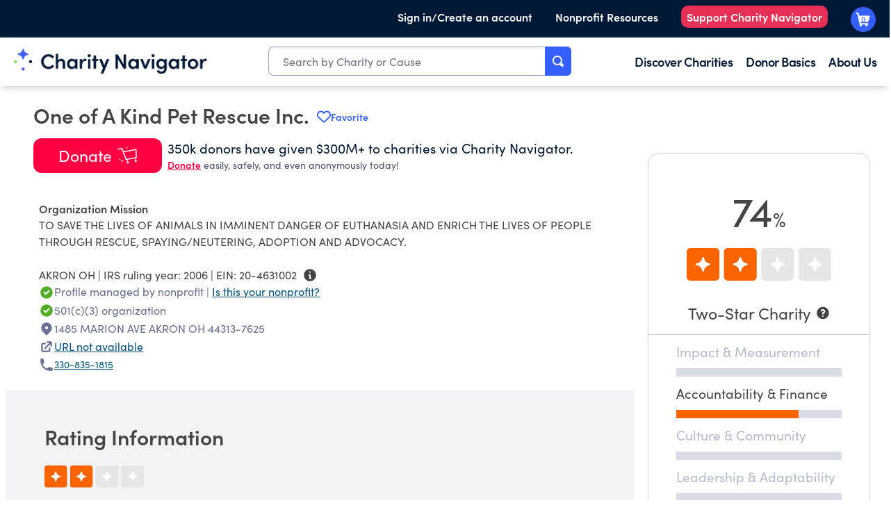

--- FILE ---
content_type: text/html; charset=utf-8
request_url: https://www.charitynavigator.org/ein/204631002
body_size: 42738
content:
<!DOCTYPE html><html lang="en" class="scroll-smooth"><head><meta charSet="utf-8"/><meta name="viewport" content="width=device-width, initial-scale=1"/><link rel="stylesheet" href="/_next/static/css/80cf67a7af72320f.css" data-precedence="next"/><link rel="stylesheet" href="/_next/static/css/9aef441bf1e9a849.css" data-precedence="next"/><link rel="stylesheet" href="/_next/static/css/85fa38e0275bb239.css" data-precedence="next"/><link rel="preload" as="script" fetchPriority="low" href="/_next/static/chunks/webpack-b0f358ca51ca31ff.js"/><script src="/_next/static/chunks/fd9d1056-4d24b93840009971.js" async=""></script><script src="/_next/static/chunks/2117-383d29c1c0f713ee.js" async=""></script><script src="/_next/static/chunks/main-app-5294d1645fe5526e.js" async=""></script><script src="/_next/static/chunks/8003-e7695373e62c8ae2.js" async=""></script><script src="/_next/static/chunks/app/(root)/layout-d88f126e8ef65d72.js" async=""></script><script src="/_next/static/chunks/5878-11c307c074f4d8cc.js" async=""></script><script src="/_next/static/chunks/app/(root)/not-found-8eae9588299e121c.js" async=""></script><script src="/_next/static/chunks/66ec4792-70da4561db8e104e.js" async=""></script><script src="/_next/static/chunks/0e762574-46d698be24fa783f.js" async=""></script><script src="/_next/static/chunks/2239-0eee4a5611d6614d.js" async=""></script><script src="/_next/static/chunks/9064-a302a226c9c87770.js" async=""></script><script src="/_next/static/chunks/6196-9c8d8b4ed018b1de.js" async=""></script><script src="/_next/static/chunks/7224-eb2d7d4b9b982419.js" async=""></script><script src="/_next/static/chunks/1661-204c2ea7586f364b.js" async=""></script><script src="/_next/static/chunks/389-815b5cc53b39c441.js" async=""></script><script src="/_next/static/chunks/232-e43e4ae447307fb2.js" async=""></script><script src="/_next/static/chunks/2535-921e86a608d1d01a.js" async=""></script><script src="/_next/static/chunks/7999-cfc05f4113dbe69b.js" async=""></script><script src="/_next/static/chunks/1133-53ca057530a526a2.js" async=""></script><script src="/_next/static/chunks/2754-a4b62424906b631c.js" async=""></script><script src="/_next/static/chunks/app/(root)/ein/%5Bein%5D/page-1694e7804c0d69d6.js" async=""></script><link rel="preload" href="/.rum/@adobe/helix-rum-js@%5E2/dist/rum-standalone.js" as="script"/><link rel="preload" href="/etc.clientlibs/clientlibs/granite/jquery.lc-7842899024219bcbdb5e72c946870b79-lc.min.js" as="script"/><link rel="preload" href="/etc.clientlibs/clientlibs/granite/utils.lc-e7bf340a353e643d198b25d0c8ccce47-lc.min.js" as="script"/><link rel="preload" href="/etc.clientlibs/clientlibs/granite/jquery/granite.lc-543d214c88dfa6f4a3233b630c82d875-lc.min.js" as="script"/><link rel="preload" href="/etc.clientlibs/foundation/clientlibs/jquery.lc-dd9b395c741ce2784096e26619e14910-lc.min.js" as="script"/><link rel="preload" href="/etc.clientlibs/foundation/clientlibs/shared.lc-41f79c8a45bb1766981ec4ca82d7e0e6-lc.min.js" as="script"/><link rel="preload" href="/etc.clientlibs/foundation/clientlibs/main.lc-690ba627a9a2eeef0733ede272cf726b-lc.min.js" as="script"/><link rel="preload" href="https://assets.adobedtm.com/b3dd98d0d04d/8a7beaadbb31/launch-1c236a64eafe.min.js" as="script"/><link rel="preload" href="/etc.clientlibs/cn/components/footer-subscribe/clientlib.lc-17d0df2e07b17e47ac6c3744e17cdfbd-lc.min.js" as="script"/><link rel="preload" href="/etc.clientlibs/cn/clientlibs/clientlib-dependencies.lc-d41d8cd98f00b204e9800998ecf8427e-lc.min.js" as="script"/><link rel="preload" href="/scripts/heap.js" as="script"/><title>Charity Navigator - Rating for One of A Kind Pet Rescue Inc.</title><meta name="description" content="One of A Kind Pet Rescue Inc. has earned a 2/4 Star rating on Charity Navigator. This Organization to Prevent Cruelty to Animals is headquartered in AKRON, OH."/><link rel="canonical" href="https://www.charitynavigator.org/ein/204631002"/><meta name="format-detection" content="telephone=no"/><meta property="og:title" content="Charity Navigator - Rating for One of A Kind Pet Rescue Inc."/><meta property="og:description" content="One of A Kind Pet Rescue Inc. has earned a 2/4 Star rating on Charity Navigator. This Organization to Prevent Cruelty to Animals is headquartered in AKRON, OH."/><meta property="og:url" content="https://www.charitynavigator.org/ein/204631002"/><meta property="og:locale" content="en_US"/><meta property="og:image" content="https://publish-p61203-e558128.adobeaemcloud.com/content/dam/cn/cn/og-images/homepage-og.png"/><meta property="og:type" content="website"/><meta name="twitter:card" content="summary_large_image"/><meta name="twitter:title" content="Charity Navigator - Rating for One of A Kind Pet Rescue Inc."/><meta name="twitter:description" content="One of A Kind Pet Rescue Inc. has earned a 2/4 Star rating on Charity Navigator. This Organization to Prevent Cruelty to Animals is headquartered in AKRON, OH."/><meta name="twitter:image" content="https://publish-p61203-e558128.adobeaemcloud.com/content/dam/cn/cn/og-images/homepage-og.png"/><link rel="icon" href="/favicon.ico"/><meta name="next-size-adjust"/><link rel="stylesheet" href="/etc.clientlibs/foundation/clientlibs/main.lc-b4994788cf1eaeed300a0aa7af53f3c8-lc.min.css" type="text/css"/><link rel="stylesheet" href="/etc.clientlibs/cn/clientlibs/clientlib-dependencies.lc-d41d8cd98f00b204e9800998ecf8427e-lc.min.css" type="text/css"/><link rel="stylesheet" href="/etc.clientlibs/cn/clientlibs/clientlib-site.lc-1db7f3dc97bf1d2b711845c08801ac67-lc.min.css" type="text/css"/><link rel="stylesheet" href="/etc.clientlibs/cn/clientlibs/clientlibs.cn.rte.lc-dd072984b90ff668efec946c08d17943-lc.min.css" type="text/css"/><link rel="stylesheet" href="/etc.clientlibs/cn/clientlibs/clientlib-react.lc-c6113d054d434a9fb02e79269306ef84-lc.min.css" type="text/css"/><link rel="stylesheet" href="/etc.clientlibs/cn/clientlibs/clientlib-base.lc-c7b8f7bf2e46e30b30cc094095990aac-lc.min.css" type="text/css"/><script>(self.__next_s=self.__next_s||[]).push(["/.rum/@adobe/helix-rum-js@%5E2/dist/rum-standalone.js",{}])</script><script>(self.__next_s=self.__next_s||[]).push(["/etc.clientlibs/clientlibs/granite/jquery.lc-7842899024219bcbdb5e72c946870b79-lc.min.js",{}])</script><script>(self.__next_s=self.__next_s||[]).push(["/etc.clientlibs/clientlibs/granite/utils.lc-e7bf340a353e643d198b25d0c8ccce47-lc.min.js",{}])</script><script>(self.__next_s=self.__next_s||[]).push(["/etc.clientlibs/clientlibs/granite/jquery/granite.lc-543d214c88dfa6f4a3233b630c82d875-lc.min.js",{}])</script><script>(self.__next_s=self.__next_s||[]).push(["/etc.clientlibs/foundation/clientlibs/jquery.lc-dd9b395c741ce2784096e26619e14910-lc.min.js",{}])</script><script>(self.__next_s=self.__next_s||[]).push(["/etc.clientlibs/foundation/clientlibs/shared.lc-41f79c8a45bb1766981ec4ca82d7e0e6-lc.min.js",{}])</script><script>(self.__next_s=self.__next_s||[]).push(["/etc.clientlibs/foundation/clientlibs/main.lc-690ba627a9a2eeef0733ede272cf726b-lc.min.js",{}])</script><script>(self.__next_s=self.__next_s||[]).push(["https://assets.adobedtm.com/b3dd98d0d04d/8a7beaadbb31/launch-1c236a64eafe.min.js",{}])</script><script>(self.__next_s=self.__next_s||[]).push(["/etc.clientlibs/cn/components/footer-subscribe/clientlib.lc-17d0df2e07b17e47ac6c3744e17cdfbd-lc.min.js",{}])</script><script>(self.__next_s=self.__next_s||[]).push(["/etc.clientlibs/cn/clientlibs/clientlib-dependencies.lc-d41d8cd98f00b204e9800998ecf8427e-lc.min.js",{}])</script><script src="/_next/static/chunks/polyfills-42372ed130431b0a.js" noModule=""></script></head><body class="xf-web-container font-sans __variable_f367f3 tw-text-cn-primary"><div id="cn-header">




<div class="container">
    <div class="root container responsivegrid">

    
    
    
    <div id="container-47915e30d5" class="cmp-container">
        
        <div class="responsivegrid">


<div class="aem-Grid aem-Grid--6 aem-Grid--tablet--8 aem-Grid--default--6 ">
    
    <div class="header aem-GridColumn--default--none aem-GridColumn aem-GridColumn--tablet--6 aem-GridColumn--default--6 aem-GridColumn--offset--default--0">





<!-- For Desktop view -->
<header class="cmp-header">
   <div class="cmp-header__header-wrapper">
      <div class="cmp-header__top-header-bar">
         <div class="cmp-header__top-header-bar--top-header-link-wrapper fix-width-wrapper">
            <ul>
               <li class="cmp-header__sign-in-container js-sign-in">
                  
                     <a class="cmp-header__top-header-bar--top-header-link-wrapper-sign-in cmp-header__top-header-bar--top-header-link sign-in " href="https://www.charitynavigator.org/profile" target="_self" data-component-name="sign-in" data-my-profile="https://www.charitynavigator.org/profile">Sign in/Create an account</a>
                  
                  
                     <div class="cmp-header__sign-out-container js-sign-out hide" data-component-name="sign-out">
                        <a class="cmp-header__top-header-bar--top-header-link sign-out" href="https://www.charitynavigator.org/api/auth/logout" target="_self">Sign Out</a>
                     </div>
                  
               </li>
               
                  <li>
                     
                        <a class="cmp-header__top-header-bar--top-header-link-wrapper-sign-in cmp-header__top-header-bar--top-header-link " href="/content/cn/us/en/homepage/landing-pages/for-nonprofits.html.html" target="_self">Nonprofit Resources</a>
                     
                  </li>
               
                  <li>
                     
                        <a class="cmp-header__top-header-bar--top-header-link-wrapper-sign-in cmp-header__top-header-bar--top-header-link js-support-nav" href="https://give.charitynavigator.org/campaign/713794/donate" target="_blank">Support Charity Navigator</a>
                     
                  </li>
               
               <li>
                  
                     <a class="cmp-header__top-header-bar--top-header-link-wrapper-cart cmp-header__top-header-bar--top-header-link cmp-header__top-header-bar--top-header-link-wrapper-top-cart gb-cart-btn" href="https://www.charitynavigator.org/basket/checkout" data-component-name="cart"></a>
                  
               </li>
            </ul>
         </div>
      </div>
      <div class="cmp-header__mega-navigation-bar">
         <div class="cmp-header__mega-navigation-bar--mega-nav-wrapper fix-width-wrapper">
            <div class="cmp-header__mega-navigation-bar--mega-nav-wrapper-items">

               <div class="cmp-header__mega-navigation-bar--mega-nav-wrapper-items-mega-logo">
                  
                     <a href="https://www.charitynavigator.org/">
                        <img src="/content/dam/cn/cn/logos/CharityNav_Logo_Hor1.png" alt="Charity Navigator Logo">
                     </a>
                  
               </div>

               
                  <div class="cmp-header__mega-navigation-bar--mega-nav-wrapper-items-mega-search">
                     <div class="hero-search search-autocomplete">
<div class="search-autocomplete-cmp" data-is-react="" data-component-name="search-autocomplete" data-selector="header-desktop"></div>
</div>

                  </div>
               

               <div class="cmp-header__mega-navigation-bar--mega-nav-links-wrapper">
                  <ul class="cmp-header__mega-navigation-bar--mega-nav-l1">
                     <li>
                        <div class="cmp-header__mega-navigation-bar--mega-nav-l1-item">
                           
                              <a href="/content/cn/us/en/homepage/discover-charities.html" target="_self">Discover Charities</a>
                           
                           <div class="cmp-header__mega-navigation-bar--mega-nav-l2">
                              <div class="fix-width-wrapper">
                                 
                                    <ul>
                                       <li>
                                          
                                             <a href="/content/cn/us/en/homepage/discover-charities/best-charities.html" target="_self">Best Charities</a>
                                          
                                       </li>
                                       
                                          <li>
                                             
                                                <a href="/content/cn/us/en/homepage/discover-charities/best-charities/support-animal-rescue.html" target="_self">Animal Rescue</a>
                                             
                                          </li>
                                       
                                          <li>
                                             
                                                <a href="/content/cn/us/en/homepage/discover-charities/best-charities/highly-rated-charities.html" target="_self">Charities with Perfect Scores</a>
                                             
                                          </li>
                                       
                                          <li>
                                             
                                                <a href="/content/cn/us/en/homepage/discover-charities/best-charities/cost-effective-organizations.html" target="_self">Cost-Effective Organizations</a>
                                             
                                          </li>
                                       
                                          <li>
                                             
                                                <a href="/content/cn/us/en/homepage/discover-charities/best-charities/human-trafficking-prevention.html" target="_self">Human Trafficking Prevention</a>
                                             
                                          </li>
                                       
                                    </ul>
                                 
                                    <ul>
                                       <li>
                                          
                                             <a href="/content/cn/us/en/homepage/discover-charities/popular-charities.html" target="_self">Popular Charities</a>
                                          
                                       </li>
                                       
                                          <li>
                                             
                                                <a href="/content/cn/us/en/homepage/discover-charities/popular-charities/celebrity-charities.html" target="_self">Celebrity-Related Charities</a>
                                             
                                          </li>
                                       
                                          <li>
                                             
                                                <a href="/content/cn/us/en/homepage/discover-charities/popular-charities/well-known-charities.html" target="_self">Charities Everyone's Heard Of</a>
                                             
                                          </li>
                                       
                                          <li>
                                             
                                                <a href="/content/cn/us/en/homepage/discover-charities/popular-charities/most-followed-charities.html" target="_self">Most Followed Charities</a>
                                             
                                          </li>
                                       
                                    </ul>
                                 
                                    <ul>
                                       <li>
                                          
                                             <a href="/content/cn/us/en/homepage/discover-charities/where-to-give.html" target="_self">Where To Give Now</a>
                                          
                                       </li>
                                       
                                          <li>
                                             
                                                <a href="/content/cn/us/en/homepage/discover-charities/where-to-give/us-immigrant-support.html" target="_self">Immigration Support in the US</a>
                                             
                                          </li>
                                       
                                          <li>
                                             
                                                <a href="/content/cn/us/en/homepage/discover-charities/where-to-give/snap-benefits-relief-efforts-2025.html" target="_self">SNAP Support</a>
                                             
                                          </li>
                                       
                                          <li>
                                             
                                                <a href="/content/cn/us/en/homepage/discover-charities/where-to-give/2023-sudan-conflict.html" target="_self">Sudan Landslide &amp; Conflict Crisis Relief</a>
                                             
                                          </li>
                                       
                                          <li>
                                             
                                                <a href="/content/cn/us/en/homepage/discover-charities/where-to-give/israel-hamas-conflict.html" target="_self">Ongoing Crisis in Gaza and Israel</a>
                                             
                                          </li>
                                       
                                          <li>
                                             
                                                <a href="/content/cn/us/en/homepage/discover-charities/where-to-give/ukranian-crisis.html" target="_self">Ukraine Relief &amp; Recovery</a>
                                             
                                          </li>
                                       
                                    </ul>
                                 
                                    <ul>
                                       <li>
                                          
                                             <a href="/content/cn/us/en/homepage/discover-charities/cause-based-giving.html" target="_self">Causeway Funds</a>
                                          
                                       </li>
                                       
                                          <li>
                                             
                                                <a href="/content/cn/us/en/homepage/discover-charities/cause-based-giving/animal-welfare-fund.html" target="_self">Animal Welfare Fund</a>
                                             
                                          </li>
                                       
                                          <li>
                                             
                                                <a href="/content/cn/us/en/homepage/discover-charities/cause-based-giving/end-hunger-fund.html" target="_self">End Hunger Fund</a>
                                             
                                          </li>
                                       
                                          <li>
                                             
                                                <a href="/content/cn/us/en/homepage/discover-charities/cause-based-giving/climate-change-fund.html" target="_self">Climate Change Fund</a>
                                             
                                          </li>
                                       
                                          <li>
                                             
                                                <a href="/content/cn/us/en/homepage/discover-charities/cause-based-giving/end-homelessness-fund.html" target="_self">End Homelessness Fund</a>
                                             
                                          </li>
                                       
                                          <li>
                                             
                                                <a href="/content/cn/us/en/homepage/discover-charities/cause-based-giving/global-health-fund.html" target="_self">Global Health Fund</a>
                                             
                                          </li>
                                       
                                    </ul>
                                 
                              </div>
                           </div>
                        </div>
                     </li>
                  
                     <li>
                        <div class="cmp-header__mega-navigation-bar--mega-nav-l1-item">
                           
                              <a href="/content/cn/us/en/homepage/donor-basics.html" target="_self">Donor Basics</a>
                           
                           <div class="cmp-header__mega-navigation-bar--mega-nav-l2">
                              <div class="fix-width-wrapper">
                                 
                                    <ul>
                                       <li>
                                          
                                             <a href="/content/cn/us/en/homepage/donor-basics/protect-your-giving.html" target="_self">Protect Your Giving</a>
                                          
                                       </li>
                                       
                                          <li>
                                             
                                                <a href="/content/cn/us/en/homepage/donor-basics/protect-your-giving/avoid-charity-scams.html" target="_self">Avoiding Charity Scams</a>
                                             
                                          </li>
                                       
                                          <li>
                                             
                                                <a href="/content/cn/us/en/homepage/donor-basics/protect-your-giving/protect-your-data.html" target="_self">Protecting Your Data</a>
                                             
                                          </li>
                                       
                                          <li>
                                             
                                                <a href="/content/cn/us/en/homepage/donor-basics/protect-your-giving/avoid-online-scams.html" target="_self">Avoiding  Online Scams</a>
                                             
                                          </li>
                                       
                                    </ul>
                                 
                                    <ul>
                                       <li>
                                          
                                             <a href="/content/cn/us/en/homepage/donor-basics/giving-and-taxes.html" target="_self">Giving And Taxes</a>
                                          
                                       </li>
                                       
                                          <li>
                                             
                                                <a href="/content/cn/us/en/homepage/donor-basics/giving-and-taxes/donation-bunching.html" target="_self">Donation Bunching</a>
                                             
                                          </li>
                                       
                                          <li>
                                             
                                                <a href="/content/cn/us/en/homepage/donor-basics/giving-and-taxes/charitable-deductions.html" target="_self">Charitable Deductions</a>
                                             
                                          </li>
                                       
                                          <li>
                                             
                                                <a href="/content/cn/us/en/homepage/donor-basics/giving-and-taxes/tax-benefits-of-giving.html" target="_self">Tax Benefits</a>
                                             
                                          </li>
                                       
                                          <li>
                                             
                                                <a href="/content/cn/us/en/homepage/donor-basics/giving-and-taxes/essential-estate-planning-documents.html" target="_self">Estate Planning</a>
                                             
                                          </li>
                                       
                                    </ul>
                                 
                                    <ul>
                                       <li>
                                          
                                             <a href="/content/cn/us/en/homepage/donor-basics/tools-for-giving.html" target="_self">Donor Tools</a>
                                          
                                       </li>
                                       
                                          <li>
                                             
                                                <a href="/content/cn/us/en/homepage/donor-basics/tools-for-giving/giving-basket.html" target="_self">Giving Basket</a>
                                             
                                          </li>
                                       
                                          <li>
                                             
                                                <a href="/content/cn/us/en/homepage/donor-basics/tools-for-giving/donor-video-resources.html" target="_self">Donor Video Resources</a>
                                             
                                          </li>
                                       
                                          <li>
                                             
                                                <a href="https://volunteer.charitynavigator.org/" target="_blank">Volunteer Opportunities</a>
                                             
                                          </li>
                                       
                                          <li>
                                             
                                                <a href="/content/cn/us/en/homepage/donor-basics/tools-for-giving/estate-planner.html" target="_self">Planned Giving</a>
                                             
                                          </li>
                                       
                                          <li>
                                             
                                                <a href="/content/cn/us/en/homepage/donor-basics/tools-for-giving/benefits-of-charity-navigator-account.html" target="_self">Charity Navigator Account</a>
                                             
                                          </li>
                                       
                                          <li>
                                             
                                                <a href="/content/cn/us/en/homepage/donor-basics/tools-for-giving/giving-circle-finder.html" target="_self">Giving Circle Finder</a>
                                             
                                          </li>
                                       
                                    </ul>
                                 
                                    <ul>
                                       <li>
                                          
                                             <a href="/content/cn/us/en/homepage/donor-basics/giving-101.html" target="_self">Giving 101</a>
                                          
                                       </li>
                                       
                                          <li>
                                             
                                                <a href="/content/cn/us/en/homepage/donor-basics/protect-your-giving/giving-during-crises.html" target="_self">Tips for Giving in Times of Crisis</a>
                                             
                                          </li>
                                       
                                          <li>
                                             
                                                <a href="/content/cn/us/en/homepage/donor-basics/giving-101/importance-of-customer-first-approach.html" target="_self">What is a Customer First Approach?</a>
                                             
                                          </li>
                                       
                                          <li>
                                             
                                                <a href="https://www.charitynavigator.org/donor-basics/giving-101/support-underfunded-charities/" target="_self">Support Underfunded Charities</a>
                                             
                                          </li>
                                       
                                          <li>
                                             
                                                <a href="/content/cn/us/en/homepage/donor-basics/giving-101/introduction-to-effective-giving.html" target="_self">Introduction to Effective Giving</a>
                                             
                                          </li>
                                       
                                          <li>
                                             
                                                <a href="/content/cn/us/en/homepage/donor-basics/giving-101/does-my-small-donation-matter.html" target="_self">Does My Small Donation Really Matter?</a>
                                             
                                          </li>
                                       
                                    </ul>
                                 
                                    <ul>
                                       <li>
                                          
                                             <a href="/content/cn/us/en/homepage/donor-basics/other-ways-to-give.html" target="_self">Other Ways To Give</a>
                                          
                                       </li>
                                       
                                          <li>
                                             
                                                <a href="/content/cn/us/en/homepage/donor-basics/other-ways-to-give/how-to-donate-food-prevent-waste.html" target="_self">How to Donate Food and Prevent Food Waste</a>
                                             
                                          </li>
                                       
                                          <li>
                                             
                                                <a href="/content/cn/us/en/homepage/donor-basics/other-ways-to-give/why-arent-donated-clothes-given-away.html" target="_self">Why Aren't Donated Clothes Always Given Away for Free?</a>
                                             
                                          </li>
                                       
                                          <li>
                                             
                                                <a href="/content/cn/us/en/homepage/donor-basics/other-ways-to-give/best-items-to-donate-to-animal-shelter.html" target="_self">Best Items to Donate to an Animal Shelter</a>
                                             
                                          </li>
                                       
                                          <li>
                                             
                                                <a href="/content/cn/us/en/homepage/donor-basics/other-ways-to-give/running-for-a-cause.html" target="_self">Donations Asks from Friends &amp; Family</a>
                                             
                                          </li>
                                       
                                    </ul>
                                 
                              </div>
                           </div>
                        </div>
                     </li>
                  
                     <li>
                        <div class="cmp-header__mega-navigation-bar--mega-nav-l1-item">
                           
                              <a href="/content/cn/us/en/homepage/about-us.html" target="_self">About Us</a>
                           
                           <div class="cmp-header__mega-navigation-bar--mega-nav-l2">
                              <div class="fix-width-wrapper">
                                 
                                    <ul>
                                       <li>
                                          
                                             <a href="/content/cn/us/en/homepage/about-us/faqs.html" target="_self">Contact Us/FAQs</a>
                                          
                                       </li>
                                       
                                          <li>
                                             
                                                <a href="https://intercom.help/charity-navigator/en/" target="_self">Knowledge Base</a>
                                             
                                          </li>
                                       
                                          <li>
                                             
                                                <a href="/content/cn/us/en/homepage/about-us/update-your-nonprofits-profile.html" target="_self">Update Your Nonprofit's Profile/Rating</a>
                                             
                                          </li>
                                       
                                          <li>
                                             
                                                <a href="/content/cn/us/en/homepage/about-us/press-room.html" target="_self">Press Room</a>
                                             
                                          </li>
                                       
                                          <li>
                                             
                                                <a href="/content/cn/us/en/homepage/support-charity-navigator.html" target="_self">Support Charity Navigator</a>
                                             
                                          </li>
                                       
                                          <li>
                                             
                                                <a href="/content/cn/us/en/homepage/products-and-services/business-resource-hub.html" target="_self">Business Resources</a>
                                             
                                          </li>
                                       
                                    </ul>
                                 
                                    <ul>
                                       <li>
                                          
                                             <a href="/content/cn/us/en/homepage/about-us/news-thought-leadership.html" target="_self">Thought Leadership &amp; News</a>
                                          
                                       </li>
                                       
                                          <li>
                                             
                                                <a href="/content/cn/us/en/homepage/about-us/news-thought-leadership/in-support-of-americas-charitable-sector.html" target="_self">In Support of America’s Charitable Sector</a>
                                             
                                          </li>
                                       
                                          <li>
                                             
                                                <a href="/content/cn/us/en/homepage/about-us/news-thought-leadership/are-we-failing-the-south.html" target="_self">A Closer Look at How Charitable Giving is Failing the South</a>
                                             
                                          </li>
                                       
                                          <li>
                                             
                                                <a href="/content/cn/us/en/homepage/about-us/news-thought-leadership/2024-finding-and-evaluating-effective-nonprofits.html" target="_self">Giving Guide: Finding and Evaluating Effective Nonprofits</a>
                                             
                                          </li>
                                       
                                          <li>
                                             
                                                <a href="/content/cn/us/en/homepage/about-us/news-thought-leadership/2024-spring-methodology-update.html" target="_self">2024 Methodology Enhancement</a>
                                             
                                          </li>
                                       
                                          <li>
                                             
                                                <a href="/content/cn/us/en/homepage/about-us/news-thought-leadership/donor-preferences-charity-ratings.html" target="_self">Donors Prefer Charities that Earn All Four Beacons</a>
                                             
                                          </li>
                                       
                                    </ul>
                                 
                                    <ul>
                                       <li>
                                          
                                             <a href="/content/cn/us/en/homepage/about-us/our-methodology.html" target="_self">Our Methodology</a>
                                          
                                       </li>
                                       
                                          <li>
                                             
                                                <a href="/content/cn/us/en/homepage/about-us/our-methodology/ratings.html" target="_self">Ratings</a>
                                             
                                          </li>
                                       
                                          <li>
                                             
                                                <a href="/content/cn/us/en/homepage/about-us/our-methodology/curated-lists.html" target="_self">Curated Lists</a>
                                             
                                          </li>
                                       
                                          <li>
                                             
                                                <a href="/content/cn/us/en/homepage/about-us/our-methodology/alerts.html" target="_self">Alerts</a>
                                             
                                          </li>
                                       
                                    </ul>
                                 
                                    <ul>
                                       <li>
                                          
                                             <a href="/content/cn/us/en/homepage/about-us.html" target="_self">About Us</a>
                                          
                                       </li>
                                       
                                          <li>
                                             
                                                <a href="https://www.charitynavigator.org/about-us/#about_mission" target="_self">Mission</a>
                                             
                                          </li>
                                       
                                          <li>
                                             
                                                <a href="https://www.charitynavigator.org/about-us/#about_values" target="_self">Values</a>
                                             
                                          </li>
                                       
                                          <li>
                                             
                                                <a href="https://www.charitynavigator.org/about-us/#about_history" target="_self">Our History</a>
                                             
                                          </li>
                                       
                                          <li>
                                             
                                                <a href="/content/cn/us/en/homepage/about-us/our-team.html" target="_self">Our Team</a>
                                             
                                          </li>
                                       
                                    </ul>
                                 
                              </div>
                           </div>
                        </div>
                     </li>
                  </ul>
               </div>
            </div>

            
               <div class="cmp-header__mega-navigation-bar--mega-nav-link-wrapper fix-width-wrapper"></div>
                  <a class="cmp-header__mega-navigation-bar--mega-nav-link cart gb-cart-btn" href="https://www.charitynavigator.org/basket/checkout" data-component-name="cart"></a>
               </div>
            
         </div>
      </div>
   </header></div>


<div class="buffer-space"></div>

<span id="templateName" data-template-name="xf-web-variation" style="display:none;"></span>

<!-- For Mobile view -->
<header class="mobile-cmp-header">
   <a href="https://www.charitynavigator.org/.html">
      <img src="/content/dam/cn/cn/logos/CharityNav_Logo_Hor1.png" alt="Charity Navigator Logo" class="mobile-cmp-header__logo" width="150px">
      <img src="/content/dam/cn/cn/logos/Horizontal%202.png" alt="Charity Navigator Logo" class="mobile-cmp-header__logo--dark" width="150px">
   </a>
   <div class="mobile-cmp-header__mobile-icons">
      <a id="mobile-search" class="mobile-cmp-header__mobile-icons--search"></a>
      <div class="mobile-cmp-header__search-wrapper" id="mobile-search-wrapper">
         <div class="mobile-cmp-header__search-wrapper-inner">
            <div class="hero-search search-autocomplete">
<div class="search-autocomplete-cmp" data-is-react="" data-component-name="search-autocomplete" data-selector="header-mobile"></div>
</div>

               <button id="mobile-opened-search" class="mobile-opened-search__close-btn">
                  <svg width="18px" height="18px" viewBox="0 0 18 18" version="1.1" xmlns="http://www.w3.org/2000/svg" xmlns:xlink="http://www.w3.org/1999/xlink">
                     <g id="*System_Icons" stroke="none" stroke-width="1" fill="none" fill-rule="evenodd">
                        <g id="System/Icons" transform="translate(-138.000000, -496.000000)" fill="#f57200" fill-rule="nonzero">
                           <g id="Group-9" transform="translate(100.000000, 455.000000)">
                              <g id="streamline-icon-remove-circle@48x48" transform="translate(38.000000, 41.000000)">
                                 <path d="M9,0 C4.02943725,0 0,4.02943725 0,9 C0,13.9705627 4.02943725,18 9,18 C13.9705627,18 18,13.9705627 18,9 C18,6.61305159 17.0517884,4.32386638 15.363961,2.63603897 C13.6761336,0.948211563 11.3869484,0 9,0 Z M13.1175,12.0525 C13.4115916,12.3445206 13.4132705,12.8196584 13.12125,13.11375 C12.8292294,13.4078416 12.3540916,13.4095205 12.06,13.1175 L9.135,10.1925 C9.09965939,10.155834 9.05092497,10.1351201 9,10.1351201 C8.94907503,10.1351201 8.90034061,10.155834 8.865,10.1925 L5.94,13.1175 C5.64590837,13.4095206 5.17077056,13.4078416 4.87875,13.11375 C4.58672944,12.8196584 4.58840837,12.3445206 4.8825,12.0525 L7.8075,9.135 C7.84416598,9.09965939 7.86487986,9.05092497 7.86487986,9 C7.86487986,8.94907503 7.84416598,8.90034061 7.8075,8.865 L4.8825,5.94 C4.6276674,5.64242979 4.6448008,5.19885437 4.92182758,4.92182758 C5.19885437,4.6448008 5.64242979,4.6276674 5.94,4.8825 L8.865,7.8075 C8.90034061,7.84416598 8.94907503,7.86487986 9,7.86487986 C9.05092497,7.86487986 9.09965939,7.84416598 9.135,7.8075 L12.06,4.8825 C12.3575702,4.6276674 12.8011456,4.6448008 13.0781724,4.92182758 C13.3551992,5.19885437 13.3723326,5.64242979 13.1175,5.94 L10.1925,8.865 C10.155834,8.90034061 10.1351201,8.94907503 10.1351201,9 C10.1351201,9.05092497 10.155834,9.09965939 10.1925,9.135 L13.1175,12.0525 Z" id="Shape"></path>
                              </g>
                           </g>
                        </g>
                     </g>
                  </svg>
               </button>
         </div>
      </div>

      
         <a class="mobile-cmp-header__mobile-icons--cart-empty" href="https://www.charitynavigator.org/basket/checkout" data-component-name="cart"></a>
      
      <a class="mobile-cmp-header__mobile-hamburger"></a>
      <a class="mobile-cmp-header__mobile-icons--close"></a>
      <div id="mobile-cmp-header__search-results-wrapper--container">
         <div id="mobile-cmp-header__search-results-wrapper--wrapper">
            <ul></ul>
         </div>
      </div>

      <div id="mobile-cmp-header__mobile-menu-bar" class="mobile-cmp-header__mobile-menu-bar-close">
         <ul>
            <li>
               <span class="mobile-cmp-header__l1-title">
                  
                     <a href="/content/cn/us/en/homepage/discover-charities.html" target="_self">Discover Charities</a>
                  
               </span>

               <div class="mobile-cmp-header__mobile-menu-l2">
                  
                     <ul>
                        <li>
                           
                              <a href="/content/cn/us/en/homepage/discover-charities/best-charities.html" target="_self">Best Charities</a>
                           
                        </li>
                        
                           <li>
                              
                                 <a href="/content/cn/us/en/homepage/discover-charities/best-charities/support-animal-rescue.html" target="_self">Animal Rescue</a>
                              
                           </li>
                        
                           <li>
                              
                                 <a href="/content/cn/us/en/homepage/discover-charities/best-charities/highly-rated-charities.html" target="_self">Charities with Perfect Scores</a>
                              
                           </li>
                        
                           <li>
                              
                                 <a href="/content/cn/us/en/homepage/discover-charities/best-charities/cost-effective-organizations.html" target="_self">Cost-Effective Organizations</a>
                              
                           </li>
                        
                           <li>
                              
                                 <a href="/content/cn/us/en/homepage/discover-charities/best-charities/human-trafficking-prevention.html" target="_self">Human Trafficking Prevention</a>
                              
                           </li>
                        
                     </ul>
                  
                     <ul>
                        <li>
                           
                              <a href="/content/cn/us/en/homepage/discover-charities/popular-charities.html" target="_self">Popular Charities</a>
                           
                        </li>
                        
                           <li>
                              
                                 <a href="/content/cn/us/en/homepage/discover-charities/popular-charities/celebrity-charities.html" target="_self">Celebrity-Related Charities</a>
                              
                           </li>
                        
                           <li>
                              
                                 <a href="/content/cn/us/en/homepage/discover-charities/popular-charities/well-known-charities.html" target="_self">Charities Everyone's Heard Of</a>
                              
                           </li>
                        
                           <li>
                              
                                 <a href="/content/cn/us/en/homepage/discover-charities/popular-charities/most-followed-charities.html" target="_self">Most Followed Charities</a>
                              
                           </li>
                        
                     </ul>
                  
                     <ul>
                        <li>
                           
                              <a href="/content/cn/us/en/homepage/discover-charities/where-to-give.html" target="_self">Where To Give Now</a>
                           
                        </li>
                        
                           <li>
                              
                                 <a href="/content/cn/us/en/homepage/discover-charities/where-to-give/us-immigrant-support.html" target="_self">Immigration Support in the US</a>
                              
                           </li>
                        
                           <li>
                              
                                 <a href="/content/cn/us/en/homepage/discover-charities/where-to-give/snap-benefits-relief-efforts-2025.html" target="_self">SNAP Support</a>
                              
                           </li>
                        
                           <li>
                              
                                 <a href="/content/cn/us/en/homepage/discover-charities/where-to-give/2023-sudan-conflict.html" target="_self">Sudan Landslide &amp; Conflict Crisis Relief</a>
                              
                           </li>
                        
                           <li>
                              
                                 <a href="/content/cn/us/en/homepage/discover-charities/where-to-give/israel-hamas-conflict.html" target="_self">Ongoing Crisis in Gaza and Israel</a>
                              
                           </li>
                        
                           <li>
                              
                                 <a href="/content/cn/us/en/homepage/discover-charities/where-to-give/ukranian-crisis.html" target="_self">Ukraine Relief &amp; Recovery</a>
                              
                           </li>
                        
                     </ul>
                  
                     <ul>
                        <li>
                           
                              <a href="/content/cn/us/en/homepage/discover-charities/cause-based-giving.html" target="_self">Causeway Funds</a>
                           
                        </li>
                        
                           <li>
                              
                                 <a href="/content/cn/us/en/homepage/discover-charities/cause-based-giving/animal-welfare-fund.html" target="_self">Animal Welfare Fund</a>
                              
                           </li>
                        
                           <li>
                              
                                 <a href="/content/cn/us/en/homepage/discover-charities/cause-based-giving/end-hunger-fund.html" target="_self">End Hunger Fund</a>
                              
                           </li>
                        
                           <li>
                              
                                 <a href="/content/cn/us/en/homepage/discover-charities/cause-based-giving/climate-change-fund.html" target="_self">Climate Change Fund</a>
                              
                           </li>
                        
                           <li>
                              
                                 <a href="/content/cn/us/en/homepage/discover-charities/cause-based-giving/end-homelessness-fund.html" target="_self">End Homelessness Fund</a>
                              
                           </li>
                        
                           <li>
                              
                                 <a href="/content/cn/us/en/homepage/discover-charities/cause-based-giving/global-health-fund.html" target="_self">Global Health Fund</a>
                              
                           </li>
                        
                     </ul>
                  
               </div>
            </li>
         
            <li>
               <span class="mobile-cmp-header__l1-title">
                  
                     <a href="/content/cn/us/en/homepage/donor-basics.html" target="_self">Donor Basics</a>
                  
               </span>

               <div class="mobile-cmp-header__mobile-menu-l2">
                  
                     <ul>
                        <li>
                           
                              <a href="/content/cn/us/en/homepage/donor-basics/protect-your-giving.html" target="_self">Protect Your Giving</a>
                           
                        </li>
                        
                           <li>
                              
                                 <a href="/content/cn/us/en/homepage/donor-basics/protect-your-giving/avoid-charity-scams.html" target="_self">Avoiding Charity Scams</a>
                              
                           </li>
                        
                           <li>
                              
                                 <a href="/content/cn/us/en/homepage/donor-basics/protect-your-giving/protect-your-data.html" target="_self">Protecting Your Data</a>
                              
                           </li>
                        
                           <li>
                              
                                 <a href="/content/cn/us/en/homepage/donor-basics/protect-your-giving/avoid-online-scams.html" target="_self">Avoiding  Online Scams</a>
                              
                           </li>
                        
                     </ul>
                  
                     <ul>
                        <li>
                           
                              <a href="/content/cn/us/en/homepage/donor-basics/giving-and-taxes.html" target="_self">Giving And Taxes</a>
                           
                        </li>
                        
                           <li>
                              
                                 <a href="/content/cn/us/en/homepage/donor-basics/giving-and-taxes/donation-bunching.html" target="_self">Donation Bunching</a>
                              
                           </li>
                        
                           <li>
                              
                                 <a href="/content/cn/us/en/homepage/donor-basics/giving-and-taxes/charitable-deductions.html" target="_self">Charitable Deductions</a>
                              
                           </li>
                        
                           <li>
                              
                                 <a href="/content/cn/us/en/homepage/donor-basics/giving-and-taxes/tax-benefits-of-giving.html" target="_self">Tax Benefits</a>
                              
                           </li>
                        
                           <li>
                              
                                 <a href="/content/cn/us/en/homepage/donor-basics/giving-and-taxes/essential-estate-planning-documents.html" target="_self">Estate Planning</a>
                              
                           </li>
                        
                     </ul>
                  
                     <ul>
                        <li>
                           
                              <a href="/content/cn/us/en/homepage/donor-basics/tools-for-giving.html" target="_self">Donor Tools</a>
                           
                        </li>
                        
                           <li>
                              
                                 <a href="/content/cn/us/en/homepage/donor-basics/tools-for-giving/giving-basket.html" target="_self">Giving Basket</a>
                              
                           </li>
                        
                           <li>
                              
                                 <a href="/content/cn/us/en/homepage/donor-basics/tools-for-giving/donor-video-resources.html" target="_self">Donor Video Resources</a>
                              
                           </li>
                        
                           <li>
                              
                                 <a href="https://volunteer.charitynavigator.org/" target="_blank">Volunteer Opportunities</a>
                              
                           </li>
                        
                           <li>
                              
                                 <a href="/content/cn/us/en/homepage/donor-basics/tools-for-giving/estate-planner.html" target="_self">Planned Giving</a>
                              
                           </li>
                        
                           <li>
                              
                                 <a href="/content/cn/us/en/homepage/donor-basics/tools-for-giving/benefits-of-charity-navigator-account.html" target="_self">Charity Navigator Account</a>
                              
                           </li>
                        
                           <li>
                              
                                 <a href="/content/cn/us/en/homepage/donor-basics/tools-for-giving/giving-circle-finder.html" target="_self">Giving Circle Finder</a>
                              
                           </li>
                        
                     </ul>
                  
                     <ul>
                        <li>
                           
                              <a href="/content/cn/us/en/homepage/donor-basics/giving-101.html" target="_self">Giving 101</a>
                           
                        </li>
                        
                           <li>
                              
                                 <a href="/content/cn/us/en/homepage/donor-basics/protect-your-giving/giving-during-crises.html" target="_self">Tips for Giving in Times of Crisis</a>
                              
                           </li>
                        
                           <li>
                              
                                 <a href="/content/cn/us/en/homepage/donor-basics/giving-101/importance-of-customer-first-approach.html" target="_self">What is a Customer First Approach?</a>
                              
                           </li>
                        
                           <li>
                              
                                 <a href="https://www.charitynavigator.org/donor-basics/giving-101/support-underfunded-charities/" target="_self">Support Underfunded Charities</a>
                              
                           </li>
                        
                           <li>
                              
                                 <a href="/content/cn/us/en/homepage/donor-basics/giving-101/introduction-to-effective-giving.html" target="_self">Introduction to Effective Giving</a>
                              
                           </li>
                        
                           <li>
                              
                                 <a href="/content/cn/us/en/homepage/donor-basics/giving-101/does-my-small-donation-matter.html" target="_self">Does My Small Donation Really Matter?</a>
                              
                           </li>
                        
                     </ul>
                  
                     <ul>
                        <li>
                           
                              <a href="/content/cn/us/en/homepage/donor-basics/other-ways-to-give.html" target="_self">Other Ways To Give</a>
                           
                        </li>
                        
                           <li>
                              
                                 <a href="/content/cn/us/en/homepage/donor-basics/other-ways-to-give/how-to-donate-food-prevent-waste.html" target="_self">How to Donate Food and Prevent Food Waste</a>
                              
                           </li>
                        
                           <li>
                              
                                 <a href="/content/cn/us/en/homepage/donor-basics/other-ways-to-give/why-arent-donated-clothes-given-away.html" target="_self">Why Aren't Donated Clothes Always Given Away for Free?</a>
                              
                           </li>
                        
                           <li>
                              
                                 <a href="/content/cn/us/en/homepage/donor-basics/other-ways-to-give/best-items-to-donate-to-animal-shelter.html" target="_self">Best Items to Donate to an Animal Shelter</a>
                              
                           </li>
                        
                           <li>
                              
                                 <a href="/content/cn/us/en/homepage/donor-basics/other-ways-to-give/running-for-a-cause.html" target="_self">Donations Asks from Friends &amp; Family</a>
                              
                           </li>
                        
                     </ul>
                  
               </div>
            </li>
         
            <li>
               <span class="mobile-cmp-header__l1-title">
                  
                     <a href="/content/cn/us/en/homepage/about-us.html" target="_self">About Us</a>
                  
               </span>

               <div class="mobile-cmp-header__mobile-menu-l2">
                  
                     <ul>
                        <li>
                           
                              <a href="/content/cn/us/en/homepage/about-us/faqs.html" target="_self">Contact Us/FAQs</a>
                           
                        </li>
                        
                           <li>
                              
                                 <a href="https://intercom.help/charity-navigator/en/" target="_self">Knowledge Base</a>
                              
                           </li>
                        
                           <li>
                              
                                 <a href="/content/cn/us/en/homepage/about-us/update-your-nonprofits-profile.html" target="_self">Update Your Nonprofit's Profile/Rating</a>
                              
                           </li>
                        
                           <li>
                              
                                 <a href="/content/cn/us/en/homepage/about-us/press-room.html" target="_self">Press Room</a>
                              
                           </li>
                        
                           <li>
                              
                                 <a href="/content/cn/us/en/homepage/support-charity-navigator.html" target="_self">Support Charity Navigator</a>
                              
                           </li>
                        
                           <li>
                              
                                 <a href="/content/cn/us/en/homepage/products-and-services/business-resource-hub.html" target="_self">Business Resources</a>
                              
                           </li>
                        
                     </ul>
                  
                     <ul>
                        <li>
                           
                              <a href="/content/cn/us/en/homepage/about-us/news-thought-leadership.html" target="_self">Thought Leadership &amp; News</a>
                           
                        </li>
                        
                           <li>
                              
                                 <a href="/content/cn/us/en/homepage/about-us/news-thought-leadership/in-support-of-americas-charitable-sector.html" target="_self">In Support of America’s Charitable Sector</a>
                              
                           </li>
                        
                           <li>
                              
                                 <a href="/content/cn/us/en/homepage/about-us/news-thought-leadership/are-we-failing-the-south.html" target="_self">A Closer Look at How Charitable Giving is Failing the South</a>
                              
                           </li>
                        
                           <li>
                              
                                 <a href="/content/cn/us/en/homepage/about-us/news-thought-leadership/2024-finding-and-evaluating-effective-nonprofits.html" target="_self">Giving Guide: Finding and Evaluating Effective Nonprofits</a>
                              
                           </li>
                        
                           <li>
                              
                                 <a href="/content/cn/us/en/homepage/about-us/news-thought-leadership/2024-spring-methodology-update.html" target="_self">2024 Methodology Enhancement</a>
                              
                           </li>
                        
                           <li>
                              
                                 <a href="/content/cn/us/en/homepage/about-us/news-thought-leadership/donor-preferences-charity-ratings.html" target="_self">Donors Prefer Charities that Earn All Four Beacons</a>
                              
                           </li>
                        
                     </ul>
                  
                     <ul>
                        <li>
                           
                              <a href="/content/cn/us/en/homepage/about-us/our-methodology.html" target="_self">Our Methodology</a>
                           
                        </li>
                        
                           <li>
                              
                                 <a href="/content/cn/us/en/homepage/about-us/our-methodology/ratings.html" target="_self">Ratings</a>
                              
                           </li>
                        
                           <li>
                              
                                 <a href="/content/cn/us/en/homepage/about-us/our-methodology/curated-lists.html" target="_self">Curated Lists</a>
                              
                           </li>
                        
                           <li>
                              
                                 <a href="/content/cn/us/en/homepage/about-us/our-methodology/alerts.html" target="_self">Alerts</a>
                              
                           </li>
                        
                     </ul>
                  
                     <ul>
                        <li>
                           
                              <a href="/content/cn/us/en/homepage/about-us.html" target="_self">About Us</a>
                           
                        </li>
                        
                           <li>
                              
                                 <a href="https://www.charitynavigator.org/about-us/#about_mission" target="_self">Mission</a>
                              
                           </li>
                        
                           <li>
                              
                                 <a href="https://www.charitynavigator.org/about-us/#about_values" target="_self">Values</a>
                              
                           </li>
                        
                           <li>
                              
                                 <a href="https://www.charitynavigator.org/about-us/#about_history" target="_self">Our History</a>
                              
                           </li>
                        
                           <li>
                              
                                 <a href="/content/cn/us/en/homepage/about-us/our-team.html" target="_self">Our Team</a>
                              
                           </li>
                        
                     </ul>
                  
               </div>
            </li>
         </ul>
         <div class="mobile-cmp-header__buttons-container">
            
               <a href="https://www.charitynavigator.org/profile" target="_self" data-component-name="sign-in" data-my-profile="https://www.charitynavigator.org/profile">Sign in/Create an account</a>
            
            
               <a class="hide" href="https://www.charitynavigator.org/api/auth/logout" target="_self" data-component-name="sign-out">Sign Out</a>
            
            
               
                  <a href="/content/cn/us/en/homepage/landing-pages/for-nonprofits.html.html" target="_self">Nonprofit Resources</a>
               
            
               
                  <a href="https://give.charitynavigator.org/campaign/713794/donate" target="_blank" class="js-support-nav">Support Charity Navigator</a>
               
            
         </div>
         <div class="mobile-cmp-header__mobile-menu-l2-dynamic"></div>
         <div class="mobile-cmp-header__mobile-menu-l3-dynamic"></div>
      </div>

   </div>
</header>

<div class="giving-basket-modals"><div class="giving-basket-cmp">
  <div class="gl-error-modal quick">
    <div class="gl-error-modal__container">
      <div class="gl-error-modal__card">
        <div class="gl-error-modal__header">
          <img src="/content/dam/cn/cn/logos/CharityNav_Logo_Stack.png" alt="Charity Navigator Logo">
          <h4 class="error">Error attempting donation</h4>
          <h4 class="quick">You're too fast!</h4>
        </div>
        <div class="gl-error-modal__body">
          <p class="error">
            Your donation attempt encountered a problem. Please refresh the page
            to try again.
          </p>
          <p class="quick">
            You're faster than our page! Give the page a little longer to finish
            loading and try your donation again.
          </p>
        </div>
        <div class="gl-error-modal__actions">
          <button type="submit" class="primary-button error" style="border: 0px">
            Refresh and try again
          </button>
          <button type="submit" class="primary-button quick" style="border: 0px">
            Back to the page
          </button>
        </div>
      </div>
    </div>
  </div>
</div>
</div>
</div>
<div class="htmlCmp aem-GridColumn aem-GridColumn--tablet--8 aem-GridColumn--default--6">


	<div class="html-cmp">
		<style>
.js-support-nav {
    background-color: #e83057;
    padding: 8px;
    border-radius: 10px;
}
</style>
	</div>
</div>

    
</div>
</div>

        
    </div>

</div>








    








    
    







    
    






</div><div class="tw-mx-auto tw-max-w-[1500px]"><section><script type="application/ld+json">{"@context":"https://schema.org","@type":"Organization","name":"One of A Kind Pet Rescue Inc.","url":"","taxID":"204631002","nonprofitStatus":"Nonprofit501c3","review":[{"@type":"Review","author":{"@type":"Organization","url":"https://www.charitynavigator.org","name":"Charity Navigator","logo":{"@type":"ImageObject","url":"https://publish-p61203-e558128.adobeaemcloud.com/content/dam/cn/cn/og-images/homepage-og.png","width":250,"height":83},"description":"Charity Navigator is the world’s largest and most-utilized independent charity evaluator. The organization guides informed giving by evaluating the efficiency and effectiveness of nonprofits and by providing data to millions of donors of all sizes."},"datePublished":"2026-01-23T21:13:17.998Z","name":"Charity Navigator Rating","reviewRating":{"@type":"Rating","bestRating":"4","worstRating":"0","ratingValue":2,"description":"One of A Kind Pet Rescue Inc. has earned a 2/4 Star rating on Charity Navigator. This Organization to Prevent Cruelty to Animals is headquartered in AKRON, OH.","url":"https://www.charitynavigator.org/ein/204631002?schemaorg"}}]}</script></section><div class="lg:tw-mt-[10px] tw-mt-[100px] tw-flex tw-flex-col tw-min-h-screen tw-mx-2"><div class="tw-block lg:tw-hidden"><header class="tw-block tw-align-middle tw-mt-[52px] tw-fixed tw-w-full tw-z-[100] tw-top-0 tw-left-0 tw-py-1 tw-px-4 tw-pb-2 tw-bg-cn-dark-blue tw-text-white tw-text-lg"><span class="tw-text-center tw-pr-2">One of A Kind Pet Rescue Inc.</span><span class="tw-inline-flex tw-align-middle"><div hidden="" style="position:fixed;top:1px;left:1px;width:1px;height:0;padding:0;margin:-1px;overflow:hidden;clip:rect(0, 0, 0, 0);white-space:nowrap;border-width:0;display:none"></div></span></header><div class="tw-w-[350px] tw-mx-auto"><div class="tw-bg-white tw-border tw-rounded-2xl tw-border-gray-300"><div><div class="tw-flex tw-flex-col tw-p-2 tw-items-center tw-text-center tw-mt-5"><div class="tw-p-6 tw-text-6xl tw-text-center">74<span class="tw-text-3xl ">%</span></div><div class="base_StarRating__6_nq1 tw-text-center tw-my-0 tw-mx-auto"><img alt="rating" loading="lazy" width="208" height="47" decoding="async" data-nimg="1" style="color:transparent" src="/images/unified_stars_dashboard_graphics/two_star.svg"/></div><div> </div><a href="#overall-rating-section-2" aria-label="Two-Star Charity"><div class="tw-mt-0 tw-py-2 tw-flex tw-justify-center"><div class="tw-flex tw-text-xl tw-text-cn-primary tw-items-center">Two<!-- -->-Star Charity <svg stroke="currentColor" fill="currentColor" stroke-width="0" viewBox="0 0 20 20" aria-hidden="true" class="tw-w-[22px]" height="1em" width="1em" xmlns="http://www.w3.org/2000/svg"><path fill-rule="evenodd" d="M18 10a8 8 0 11-16 0 8 8 0 0116 0zm-8-3a1 1 0 00-.867.5 1 1 0 11-1.731-1A3 3 0 0113 8a3.001 3.001 0 01-2 2.83V11a1 1 0 11-2 0v-1a1 1 0 011-1 1 1 0 100-2zm0 8a1 1 0 100-2 1 1 0 000 2z" clip-rule="evenodd"></path></svg></div></div></a></div></div><div class="tw-border-t tw-border-gray-300"><div class="tw-px-10 tw-pb-6"><div class="tw-flex tw-flex-col" style="cursor:pointer"><div class="tw-text-lg tw-text-gray-400 tw-py-3">Impact &amp; Measurement</div><div class="tw-w-full tw-bg-gray-200 tw-h-3 dark:tw-bg-gray-300"><div class="tw-bg-gray-400 tw-h-3" style="width:0%"></div></div></div><div class="tw-flex tw-flex-col" style="cursor:pointer"><div class="tw-text-lg tw-text-cn-primary tw-py-3">Accountability &amp; Finance</div><div class="tw-w-full tw-bg-gray-200 tw-h-3 dark:tw-bg-gray-300"><div class="tw-bg-cn-stars-2 tw-h-3" style="width:74%"></div></div></div><div class="tw-flex tw-flex-col" style="cursor:pointer"><div class="tw-text-lg tw-text-gray-400 tw-py-3">Culture &amp; Community</div><div class="tw-w-full tw-bg-gray-200 tw-h-3 dark:tw-bg-gray-300"><div class="tw-bg-gray-400 tw-h-3" style="width:0%"></div></div></div><div class="tw-flex tw-flex-col" style="cursor:pointer"><div class="tw-text-lg tw-text-gray-400 tw-py-3">Leadership &amp; Adaptability</div><div class="tw-w-full tw-bg-gray-200 tw-h-3 dark:tw-bg-gray-300"><div class="tw-bg-gray-400 tw-h-3" style="width:0%"></div></div></div></div></div></div></div></div><div class="tw-flex tw-flex-col md:tw-flex-row"><div><div><div><div class="md:tw-px-8"><header id="cn-header" class="tw-flex tw-flex-col tw-justify-start"><div class="tw-flex tw-flex-row tw-items-center tw-gap-3 tw-px-2 tw-pt-4 tw-pb-0"><div><div class="tw-block tw-text-3xl tw-font-semibold">One of A Kind Pet Rescue Inc.<!-- --> <span class="tw-hidden lg:tw-inline-flex"><div hidden="" style="position:fixed;top:1px;left:1px;width:1px;height:0;padding:0;margin:-1px;overflow:hidden;clip:rect(0, 0, 0, 0);white-space:nowrap;border-width:0;display:none"></div></span></div></div></div></header><div class="tw-grid tw-grid-cols-1 md:tw-grid-cols-2"><div><div class="tw-flex tw-flex-row tw-gap-7 tw-px-4 tw-py-0.5 tw-text-cn-profile-primary tw-text-sm tw-items-center"><svg stroke="currentColor" fill="currentColor" stroke-width="0" viewBox="0 0 20 20" aria-hidden="true" class="tw-w-[22px] tw-h-[22px] tw-text-green-600" height="1em" width="1em" xmlns="http://www.w3.org/2000/svg"><path fill-rule="evenodd" d="M10 18a8 8 0 100-16 8 8 0 000 16zm3.707-9.293a1 1 0 00-1.414-1.414L9 10.586 7.707 9.293a1 1 0 00-1.414 1.414l2 2a1 1 0 001.414 0l4-4z" clip-rule="evenodd"></path></svg><div class="tw-flex-1"><span class="tw-text-gray-600 tw-text-base">Profile managed by nonprofit | </span><a href="/portal" target="_blank" title="Nonprofit Portal" class="cn-link-profile tw-text-base" aria-label="Is this your nonprofit? Access the Nonprofit Portal.">Is this your nonprofit?</a></div></div><div><div class="tw-flex tw-flex-row tw-gap-7 tw-px-4 tw-py-0.5 tw-text-cn-profile-primary tw-text-sm tw-items-center"><svg stroke="currentColor" fill="currentColor" stroke-width="0" viewBox="0 0 20 20" aria-hidden="true" class="tw-w-[22px] tw-h-[22px] tw-text-green-600" height="1em" width="1em" xmlns="http://www.w3.org/2000/svg"><path fill-rule="evenodd" d="M10 18a8 8 0 100-16 8 8 0 000 16zm3.707-9.293a1 1 0 00-1.414-1.414L9 10.586 7.707 9.293a1 1 0 00-1.414 1.414l2 2a1 1 0 001.414 0l4-4z" clip-rule="evenodd"></path></svg><div class="tw-flex-1"><div class="tw-text-gray-600 tw-text-base">501(c)(3)<!-- --> organization</div></div></div></div><div><span class="tw-text-gray-600 tw-text-base"><div class="tw-flex tw-flex-row tw-gap-7 tw-px-4 tw-py-0.5 tw-text-cn-profile-primary tw-text-sm tw-items-center"><svg stroke="currentColor" fill="currentColor" stroke-width="0" viewBox="0 0 20 20" aria-hidden="true" class="tw-w-[22px] tw-h-[22px] tw-text-green-600" height="1em" width="1em" xmlns="http://www.w3.org/2000/svg"><path fill-rule="evenodd" d="M10 18a8 8 0 100-16 8 8 0 000 16zm3.707-9.293a1 1 0 00-1.414-1.414L9 10.586 7.707 9.293a1 1 0 00-1.414 1.414l2 2a1 1 0 001.414 0l4-4z" clip-rule="evenodd"></path></svg><div class="tw-flex-1"><span class="tw-text-gray-600 tw-text-base">Donations are tax-deductible</span></div></div></span></div></div><div><div class="tw-flex tw-flex-row tw-gap-7 tw-px-4 tw-py-0.5 tw-text-cn-profile-primary tw-text-sm tw-items-center"><svg stroke="currentColor" fill="currentColor" stroke-width="0" viewBox="0 0 20 20" aria-hidden="true" class="tw-w-[22px] tw-h-[22px]" height="1em" width="1em" xmlns="http://www.w3.org/2000/svg"><path d="M11 3a1 1 0 100 2h2.586l-6.293 6.293a1 1 0 101.414 1.414L15 6.414V9a1 1 0 102 0V4a1 1 0 00-1-1h-5z"></path><path d="M5 5a2 2 0 00-2 2v8a2 2 0 002 2h8a2 2 0 002-2v-3a1 1 0 10-2 0v3H5V7h3a1 1 0 000-2H5z"></path></svg><div class="tw-flex-1"><div class="tw-underline tw-text-base tw-text-brand-800 hover:tw-text-[#0056b3]">URL not available</div></div></div><div class="tw-flex tw-flex-row tw-gap-7 tw-px-4 tw-py-0.5 tw-text-cn-profile-primary tw-text-sm tw-items-center"><svg stroke="currentColor" fill="currentColor" stroke-width="0" viewBox="0 0 20 20" aria-hidden="true" class="tw-w-[22px] tw-h-[22px]" height="1em" width="1em" xmlns="http://www.w3.org/2000/svg"><path fill-rule="evenodd" d="M5.05 4.05a7 7 0 119.9 9.9L10 18.9l-4.95-4.95a7 7 0 010-9.9zM10 11a2 2 0 100-4 2 2 0 000 4z" clip-rule="evenodd"></path></svg><div class="tw-flex-1"><div style="flex-flow:wrap" class="tw-grid tw-space-y-2 tw-grid-cols-1 tw-text-base tw-text-gray-600"><span>1485 MARION AVE<!-- --> </span><span>AKRON<!-- --> <!-- -->OH<!-- --> <!-- -->44313-7625</span></div></div></div><div><div class="tw-flex tw-flex-row tw-gap-7 tw-px-4 tw-py-0.5 tw-text-cn-profile-primary tw-text-sm tw-items-center"><svg stroke="currentColor" fill="currentColor" stroke-width="0" viewBox="0 0 20 20" aria-hidden="true" class="tw-w-[22px] tw-h-[22px]" height="1em" width="1em" xmlns="http://www.w3.org/2000/svg"><path d="M2 3a1 1 0 011-1h2.153a1 1 0 01.986.836l.74 4.435a1 1 0 01-.54 1.06l-1.548.773a11.037 11.037 0 006.105 6.105l.774-1.548a1 1 0 011.059-.54l4.435.74a1 1 0 01.836.986V17a1 1 0 01-1 1h-2C7.82 18 2 12.18 2 5V3z"></path></svg><div class="tw-flex-1"><a href="tel:3308351815" class="cn-link-profile" aria-label="330-835-1815">330-835-1815</a></div></div></div></div></div><br/><div><div><div class="tw-flex tw-flex-row tw-px-4 tw-items-center">AKRON<!-- --> <!-- -->OH<!-- --> | IRS ruling year: <!-- -->2006<!-- --> | EIN: <!-- -->20<!-- -->-<!-- -->4631002<!-- -->  <!-- --> <div class="tw-hidden lg:tw-inline-block"><div class="tw-group tw-relative tw-flex"><div class="tw-inline-block tw-min-w-6"><svg stroke="currentColor" fill="currentColor" stroke-width="0" viewBox="0 0 20 20" aria-hidden="true" class="tw-w-[22px] tw-h-[22px]" height="1em" width="1em" xmlns="http://www.w3.org/2000/svg"><path fill-rule="evenodd" d="M18 10a8 8 0 11-16 0 8 8 0 0116 0zm-7-4a1 1 0 11-2 0 1 1 0 012 0zM9 9a1 1 0 000 2v3a1 1 0 001 1h1a1 1 0 100-2v-3a1 1 0 00-1-1H9z" clip-rule="evenodd"></path></svg></div><span class="tw-top-6 tw-p-2  tw-bg-cn-dark-blue tw-text-white tw-border tw-border-gray-300 tw-w-full tw-min-w-[240px] md:tw-min-w-[300px] lg:tw-w-max tw-z-[999] tw-absolute tw-scale-0 tw-transition-all tw-rounded tw-text-xs group-hover:tw-scale-100">An EIN is a unique nine-digit number that identifies a business for tax purposes.</span></div></div><div class="tw-inline-block lg:tw-hidden"><div class="tw-group tw-relative tw-flex"><div class="tw-inline-block tw-min-w-6"><svg stroke="currentColor" fill="currentColor" stroke-width="0" viewBox="0 0 20 20" aria-hidden="true" class="tw-w-[22px] tw-h-[22px]" height="1em" width="1em" xmlns="http://www.w3.org/2000/svg"><path fill-rule="evenodd" d="M18 10a8 8 0 11-16 0 8 8 0 0116 0zm-7-4a1 1 0 11-2 0 1 1 0 012 0zM9 9a1 1 0 000 2v3a1 1 0 001 1h1a1 1 0 100-2v-3a1 1 0 00-1-1H9z" clip-rule="evenodd"></path></svg></div><span class="tw-top-6 tw-right-0 tw-p-2 tw-bg-cn-dark-blue tw-text-white tw-border tw-border-gray-300 tw-w-full tw-min-w-[240px] md:tw-min-w-[300px] lg:tw-w-max tw-z-[999] tw-absolute tw-scale-0 tw-transition-all tw-rounded tw-text-xs group-hover:tw-scale-100">An EIN is a unique nine-digit number that identifies a business for tax purposes.</span></div></div></div><div> </div><div> </div></div></div></div><div id="overall-rating-section-2" class="tw-bg-gray-50 tw-px-4 md:tw-px-14 tw-py-4"><div><br/><h4 class="tw-text-3xl tw-font-semibold tw-py-2">Rating Information</h4><div><div class="tw-min-[200]"><div class="base_StarRating__6_nq1 tw-my-4"><img alt="rating" loading="lazy" width="143" height="32" decoding="async" data-nimg="1" style="color:transparent" src="/images/unified_stars_dashboard_graphics/two_star.svg"/></div><div class="tw-font-bold">Needs Improvement</div><br/><div>This charity&#x27;s score is <strong>74<!-- -->%</strong>, earning it a<!-- --> <!-- -->Two-Star<!-- --> rating.<!-- --> </div><br/><div>This overall score is calculated<!-- --> <!-- -->entirely from a single beacon score<!-- -->, weighted as follows: <span>100<!-- -->% <a class="tw-text-blue-500 hover:tw-text-blue-800 tw-cursor-pointer" id="accountability-finance-2" aria-label="beacon weights">Accountability &amp; Finance</a>. </span><a class="tw-underline cn-link" href="https://www.charitynavigator.org/about-us/our-methodology/" aria-label="Learn more about our criteria and methodology.">Learn more about our criteria and methodology.</a></div><div class="tw-mb-3 tw-w-full divide-y-1 tw-divide-gray-200"><dl class="tw-space-y-3 tw-divide-y tw-divide-gray-200"><div class="tw-pt-3"><div class="tw-text-left tw-text-3xl tw-font-semibold tw-w-full tw-flex tw-justify-between tw-items-baseline"><h4 class="tw-mb-3 tw-text-xl md:tw-text-2xl"></h4><h4 class="tw-ps-4 tw-mb-3 tw-text-right md:tw-text-xl tw-text-lg tw-font-semibold tw-text-gray-600 "></h4></div><div></div></div><div class="tw-pt-3 tw-flex tw-flex-col tw-w-full tw-text-[#001936] tw-cursor-pointer" data-key="Historical Ratings"><div class="tw-flex tw-flex-row tw-w-full tw-justify-between"><div class="tw-flex tw-flex-row tw-text-sm tw-font-semibold"><span class="tw-justify-end tw-flex tw-m-auto tw-min-w-6"></span><span class="tw-justify-end tw-ps-1 tw-m-auto">Historical Ratings</span></div><div class="tw-text-end tw-justify-end tw-flex tw-h-auto tw-w-auto"><span class="tw-text-sm lg:tw-text-base tw-justify-end tw-w-fit tw-flex tw-m-auto tw-ps-2"></span><span class="tw-justify-end tw-flex tw-m-auto tw-min-w-6"><svg stroke="currentColor" fill="currentColor" stroke-width="0" viewBox="0 0 20 20" aria-hidden="true" class="tw-w-[24px] tw-h-[24px] tw-ml-2 tw-cursor-pointer" height="1em" width="1em" xmlns="http://www.w3.org/2000/svg"><path fill-rule="evenodd" d="M10 3a1 1 0 011 1v5h5a1 1 0 110 2h-5v5a1 1 0 11-2 0v-5H4a1 1 0 110-2h5V4a1 1 0 011-1z" clip-rule="evenodd"></path></svg></span></div></div><div><div class="tw-pt-3 tw-hidden"><div class="tw-px-2 tw-font-normal">Charity Navigator&#x27;s ratings previously did not consider Leadership &amp; Adaptability, Culture &amp; Community, or Impact &amp; Measurement. The historic rating mainly reflects a version of today’s Accountability and Finance score. More information on our previous rating methodologies can be found on our<!-- --> <a class="tw-underline" href="https://www.charitynavigator.org/about-us/our-methodology/ratings/" aria-label="Charity Navigator&#x27;s rating methodology">rating methodology page</a>.</div></div><div class="tw-hidden"><div>Rating histories are available for a growing number of rated organizations. Check back later to see if this organization has a rating history!</div></div></div></div></dl></div></div></div></div></div><div class="tw-border md:tw-p-8 tw-p-4 md:tw-px-14 tw-mt-4 tw-border-gray-300"><h4 class="tw-text-3xl tw-font-semibold ">Rating Report</h4><div><div class="tw-block xl:tw-hidden tw-py-4"><div><div class="tw-relative tw-mt-1"><button class="tw-relative tw-w-full tw-inline-flex tw-justify-between tw-cursor-default tw-border tw-text-gray-800 tw-bg-white tw-py-2 tw-px-4 tw-text-left tw-shadow-sm focus:tw-text-blue-400 tw-text-sm tw-rounded-md tw-border-gray-500" id="headlessui-listbox-button-:Rd4q66jttqkva:" type="button" aria-haspopup="listbox" aria-expanded="false" data-headlessui-state=""><span class="tw-block tw-truncate tw-font-medium">Accountability &amp; Finance<!-- --> </span><span class="combobox-dropdown">b</span></button></div></div></div><div class="tw-hidden xl:tw-block "><ul class="tw-flex tw-flex-wrap tw-p-0 tw-justify-between tw-text-md tw-font-medium tw-text-center tw-text-gray-800 tw-border-b tw-border-gray-300"><li class="tw-me-2 -tw-mb-px"><a target="_blank" class="tw-inline-block tw-p-4 tw-border-b-2 tw-border-transparent tw-rounded-t-lg">Impact &amp; Measurement</a></li><li class="tw-me-2 -tw-mb-px"><a target="_blank" class="tw-inline-block tw-p-4 tw-border-b-[3px] tw-border-blue-600 tw-rounded-t-lg dark:tw-border-blue-500">Accountability &amp; Finance</a></li><li class="tw-me-2 -tw-mb-px"><a target="_blank" class="tw-inline-block tw-p-4 tw-border-b-2 tw-border-transparent tw-rounded-t-lg">Culture &amp; Community</a></li><li class="tw-me-2 -tw-mb-px"><a target="_blank" class="tw-inline-block tw-p-4 tw-border-b-2 tw-border-transparent tw-rounded-t-lg">Leadership &amp; Adaptability</a></li></ul></div></div><div class="tabs-items-container--tab finance-content" id="tab-g_2" style="display:block"><div class="tw-py-8 tw-flex tw-flex-col"><div class="tw-text-3xl tw-pb-4 tw-flex-col md:tw-w-3/5">Accountability &amp; Finance</div><div class="tw-flex tw-flex-row tw-flex-wrap"><div class="tw-flex-column md:tw-w-3/5 tw-pr-4 tw-w-full"><div class="tw-w-full tw-bg-gray-200 tw-h-3 dark:tw-bg-gray-300"><div class="tw-bg-cn-stars-2 tw-h-3" style="width:74%"></div></div></div></div><div class="tw-pt-8 tw-flex tw-flex-col md:tw-flex-row tw-items-center"><div class="tw-text-center md:tw-min-w-[280px] tw-min-w-auto"><div class="tw-mb-0">Score</div><h3 class="tw-text-4xl">74</h3><div>Most Recent Fiscal Year:<br/>FY <!-- -->2024</div> </div><div class="tw-mt-10 md:tw-mt-0 min-w-[280px] tw-flex tw-flex-col"><div>This beacon provides an assessment of a charity&#x27;s financial health (financial efficiency, sustainability, and trustworthiness) and its commitment to governance practices and policies. </div><div class="tw-w-[150px] tw-cursor-pointer"><a id="learn-more-finance" href="https://www.charitynavigator.org/about-us/our-methodology/ratings/accountability-finance/" aria-label="Learn more about our Accountability &amp; Finance methodology"><div class="cn-button">Learn more</div></a></div></div></div></div><div class="tw-mb-3 tw-w-full divide-y-1 tw-divide-gray-200"><dl class="tw-space-y-3 tw-divide-y tw-divide-gray-200"><div class="tw-pt-3"><div class="tw-text-left tw-text-3xl tw-font-semibold tw-w-full tw-flex tw-justify-between tw-items-baseline"><h4 class="tw-mb-3 tw-text-xl md:tw-text-2xl">Key Accountability Metrics</h4><h4 class="tw-ps-4 tw-mb-3 tw-text-right md:tw-text-xl tw-text-lg tw-font-semibold tw-text-gray-600 "></h4></div><div><div class="tw-flex tw-items-center tw-mb-[16px] tw-flex-wrap tw-gap-4 tw-text-sm"><div class="tw-flex tw-flex-row tw-gap-2 tw-items-center"><svg stroke="currentColor" fill="currentColor" stroke-width="0" viewBox="0 0 20 20" aria-hidden="true" class="tw-w-[22px] tw-h-[22px] tw-text-green-600" height="1em" width="1em" xmlns="http://www.w3.org/2000/svg"><path fill-rule="evenodd" d="M10 18a8 8 0 100-16 8 8 0 000 16zm3.707-9.293a1 1 0 00-1.414-1.414L9 10.586 7.707 9.293a1 1 0 00-1.414 1.414l2 2a1 1 0 001.414 0l4-4z" clip-rule="evenodd"></path></svg><span>Full Credit</span></div><div class="tw-flex tw-flex-row tw-gap-2 tw-items-center"><svg stroke="currentColor" fill="currentColor" stroke-width="0" viewBox="0 0 16 16" class="tw-w-[18px] tw-h-[18px] tw-text-green-600" height="1em" width="1em" xmlns="http://www.w3.org/2000/svg"><path d="M8 15A7 7 0 1 0 8 1zm0 1A8 8 0 1 1 8 0a8 8 0 0 1 0 16"></path></svg><span>Partial Credit</span></div><div class="tw-flex tw-flex-row tw-gap-2 tw-items-center"><svg stroke="currentColor" fill="currentColor" stroke-width="0" viewBox="0 0 20 20" aria-hidden="true" class="tw-w-[22px] tw-h-[22px] tw-text-orange-400" height="1em" width="1em" xmlns="http://www.w3.org/2000/svg"><path fill-rule="evenodd" d="M10 18a8 8 0 100-16 8 8 0 000 16zM8.707 7.293a1 1 0 00-1.414 1.414L8.586 10l-1.293 1.293a1 1 0 101.414 1.414L10 11.414l1.293 1.293a1 1 0 001.414-1.414L11.414 10l1.293-1.293a1 1 0 00-1.414-1.414L10 8.586 8.707 7.293z" clip-rule="evenodd"></path></svg><span>No Credit</span></div></div></div></div><div class="tw-pt-3 tw-flex tw-flex-col tw-w-full tw-text-[#001936] tw-cursor-pointer" data-key="Majority Independent Board Members"><div class="tw-flex tw-flex-row tw-w-full tw-justify-between"><div class="tw-flex tw-flex-row tw-text-sm tw-font-semibold"><span class="tw-justify-end tw-flex tw-m-auto tw-min-w-6"><svg stroke="currentColor" fill="currentColor" stroke-width="0" viewBox="0 0 20 20" aria-hidden="true" class="tw-w-[22px] tw-h-[22px] tw-text-green-600" height="1em" width="1em" xmlns="http://www.w3.org/2000/svg"><path fill-rule="evenodd" d="M10 18a8 8 0 100-16 8 8 0 000 16zm3.707-9.293a1 1 0 00-1.414-1.414L9 10.586 7.707 9.293a1 1 0 00-1.414 1.414l2 2a1 1 0 001.414 0l4-4z" clip-rule="evenodd"></path></svg></span><span class="tw-justify-end tw-ps-1 tw-m-auto">Majority Independent Board Members - 75% independent members</span></div><div class="tw-text-end tw-justify-end tw-flex tw-h-auto tw-w-auto"><span class="tw-text-sm lg:tw-text-base tw-justify-end tw-w-fit tw-flex tw-m-auto tw-ps-2">8 out of 8 points</span><span class="tw-justify-end tw-flex tw-m-auto tw-min-w-6"><svg stroke="currentColor" fill="currentColor" stroke-width="0" viewBox="0 0 20 20" aria-hidden="true" class="tw-w-[24px] tw-h-[24px] tw-ml-2 tw-cursor-pointer" height="1em" width="1em" xmlns="http://www.w3.org/2000/svg"><path fill-rule="evenodd" d="M10 3a1 1 0 011 1v5h5a1 1 0 110 2h-5v5a1 1 0 11-2 0v-5H4a1 1 0 110-2h5V4a1 1 0 011-1z" clip-rule="evenodd"></path></svg></span></div></div><div><div class="tw-pt-3 tw-hidden"></div><div class="tw-hidden"><div><div>Industry professionals strongly recommend an independent governing body to allow for full deliberation and diversity of thinking on governance and other organizational matters. We check to see that a majority of board members are identified as independent on their tax form.</div><br/><div class="tw-text-sm">Source: IRS Form 990</div></div></div></div></div><div class="tw-pt-3 tw-flex tw-flex-col tw-w-full tw-text-[#001936] tw-cursor-pointer" data-key="Independent Board Size"><div class="tw-flex tw-flex-row tw-w-full tw-justify-between"><div class="tw-flex tw-flex-row tw-text-sm tw-font-semibold"><span class="tw-justify-end tw-flex tw-m-auto tw-min-w-6"><svg stroke="currentColor" fill="currentColor" stroke-width="0" viewBox="0 0 20 20" aria-hidden="true" class="tw-w-[22px] tw-h-[22px] tw-text-green-600" height="1em" width="1em" xmlns="http://www.w3.org/2000/svg"><path fill-rule="evenodd" d="M10 18a8 8 0 100-16 8 8 0 000 16zm3.707-9.293a1 1 0 00-1.414-1.414L9 10.586 7.707 9.293a1 1 0 00-1.414 1.414l2 2a1 1 0 001.414 0l4-4z" clip-rule="evenodd"></path></svg></span><span class="tw-justify-end tw-ps-1 tw-m-auto">Independent Board Size - 3 independent members</span></div><div class="tw-text-end tw-justify-end tw-flex tw-h-auto tw-w-auto"><span class="tw-text-sm lg:tw-text-base tw-justify-end tw-w-fit tw-flex tw-m-auto tw-ps-2">7 out of 7 points</span><span class="tw-justify-end tw-flex tw-m-auto tw-min-w-6"><svg stroke="currentColor" fill="currentColor" stroke-width="0" viewBox="0 0 20 20" aria-hidden="true" class="tw-w-[24px] tw-h-[24px] tw-ml-2 tw-cursor-pointer" height="1em" width="1em" xmlns="http://www.w3.org/2000/svg"><path fill-rule="evenodd" d="M10 3a1 1 0 011 1v5h5a1 1 0 110 2h-5v5a1 1 0 11-2 0v-5H4a1 1 0 110-2h5V4a1 1 0 011-1z" clip-rule="evenodd"></path></svg></span></div></div><div><div class="tw-pt-3 tw-hidden"></div><div class="tw-hidden"><div><div>Industry professionals strongly recommend an independent governing body to allow for full deliberation and diversity of thinking on governance and other organizational matters. For most organizations, we check to see if the organization has at least three independent board members. For large, donor-funded organizations, we check to see if the organization has at least five independent board members</div><br/><div class="tw-text-sm">Source: IRS Form 990</div></div></div></div></div><div class="tw-pt-3 tw-flex tw-flex-col tw-w-full tw-text-[#001936] tw-cursor-pointer" data-key="Financial Statements"><div class="tw-flex tw-flex-row tw-w-full tw-justify-between"><div class="tw-flex tw-flex-row tw-text-sm tw-font-semibold"><span class="tw-justify-end tw-flex tw-m-auto tw-min-w-6"><svg stroke="currentColor" fill="currentColor" stroke-width="0" viewBox="0 0 20 20" aria-hidden="true" class="tw-w-[22px] tw-h-[22px] tw-text-orange-400" height="1em" width="1em" xmlns="http://www.w3.org/2000/svg"><path fill-rule="evenodd" d="M10 18a8 8 0 100-16 8 8 0 000 16zM8.707 7.293a1 1 0 00-1.414 1.414L8.586 10l-1.293 1.293a1 1 0 101.414 1.414L10 11.414l1.293 1.293a1 1 0 001.414-1.414L11.414 10l1.293-1.293a1 1 0 00-1.414-1.414L10 8.586 8.707 7.293z" clip-rule="evenodd"></path></svg></span><span class="tw-justify-end tw-ps-1 tw-m-auto">Financial Statements - None</span></div><div class="tw-text-end tw-justify-end tw-flex tw-h-auto tw-w-auto"><span class="tw-text-sm lg:tw-text-base tw-justify-end tw-w-fit tw-flex tw-m-auto tw-ps-2">0 out of 15 points</span><span class="tw-justify-end tw-flex tw-m-auto tw-min-w-6"><svg stroke="currentColor" fill="currentColor" stroke-width="0" viewBox="0 0 20 20" aria-hidden="true" class="tw-w-[24px] tw-h-[24px] tw-ml-2 tw-cursor-pointer" height="1em" width="1em" xmlns="http://www.w3.org/2000/svg"><path fill-rule="evenodd" d="M10 3a1 1 0 011 1v5h5a1 1 0 110 2h-5v5a1 1 0 11-2 0v-5H4a1 1 0 110-2h5V4a1 1 0 011-1z" clip-rule="evenodd"></path></svg></span></div></div><div><div class="tw-pt-3 tw-hidden"></div><div class="tw-hidden"><div><div>An Audit, Review, or Compilation provides important information about financial accountability and accuracy. Organizations are scored based on their Total Revenue Amount:</div><div style="overflow-x:auto"><table class="tw-table tw-border tw-min-w[300px] tw-w-full tw-my-4 tw-border-spacing-2"><thead class="tw-p-2"><tr><td class="tw-p-2 tw-border" scope="col"><strong>Total Revenue Amount</strong></td><td class="tw-p-2 tw-border" scope="col"><strong>Expectation to Receive Credit</strong></td></tr></thead><tbody><tr class="odd:tw-bg-gray-200"><td class="tw-p-2 tw-border">$2 million or higher and 40% or higher donor support</td><td class="tw-p-2 tw-border">Expected to complete an audit and have an audit oversight committee</td></tr><tr class="odd:tw-bg-gray-200"><td class="tw-p-2 tw-border">$1 million or higher</td><td class="tw-p-2 tw-border">Expected to complete an audit</td></tr><tr class="odd:tw-bg-gray-200"><td class="tw-p-2 tw-border">$500,000 - $1 million</td><td class="tw-p-2 tw-border">Expected to complete an audit, review, or compilation</td></tr><tr class="odd:tw-bg-gray-200"><td class="tw-p-2 tw-border">Less than $500,000</td><td class="tw-p-2 tw-border">No expectation (removed from scoring methodology)</td></tr></tbody></table></div><br/><div class="tw-text-sm">Source: IRS Form 990</div></div></div></div></div><div class="tw-pt-3 tw-flex tw-flex-col tw-w-full tw-text-[#001936] tw-cursor-pointer" data-key="Material Diversion of Assets"><div class="tw-flex tw-flex-row tw-w-full tw-justify-between"><div class="tw-flex tw-flex-row tw-text-sm tw-font-semibold"><span class="tw-justify-end tw-flex tw-m-auto tw-min-w-6"><svg stroke="currentColor" fill="currentColor" stroke-width="0" viewBox="0 0 20 20" aria-hidden="true" class="tw-w-[22px] tw-h-[22px] tw-text-green-600" height="1em" width="1em" xmlns="http://www.w3.org/2000/svg"><path fill-rule="evenodd" d="M10 18a8 8 0 100-16 8 8 0 000 16zm3.707-9.293a1 1 0 00-1.414-1.414L9 10.586 7.707 9.293a1 1 0 00-1.414 1.414l2 2a1 1 0 001.414 0l4-4z" clip-rule="evenodd"></path></svg></span><span class="tw-justify-end tw-ps-1 tw-m-auto">Material Diversion of Assets - None</span></div><div class="tw-text-end tw-justify-end tw-flex tw-h-auto tw-w-auto"><span class="tw-text-sm lg:tw-text-base tw-justify-end tw-w-fit tw-flex tw-m-auto tw-ps-2">10 out of 10 points</span><span class="tw-justify-end tw-flex tw-m-auto tw-min-w-6"><svg stroke="currentColor" fill="currentColor" stroke-width="0" viewBox="0 0 20 20" aria-hidden="true" class="tw-w-[24px] tw-h-[24px] tw-ml-2 tw-cursor-pointer" height="1em" width="1em" xmlns="http://www.w3.org/2000/svg"><path fill-rule="evenodd" d="M10 3a1 1 0 011 1v5h5a1 1 0 110 2h-5v5a1 1 0 11-2 0v-5H4a1 1 0 110-2h5V4a1 1 0 011-1z" clip-rule="evenodd"></path></svg></span></div></div><div><div class="tw-pt-3 tw-hidden"></div><div class="tw-hidden"><div><div>A diversion of assets — any unauthorized conversion or use of the organization&#x27;s assets other than for the organization&#x27;s authorized purposes, including but not limited to embezzlement or theft — also can seriously call into question a charity&#x27;s financial integrity. We review the charity&#x27;s most recent IRS Form 990 to see if the charity has reported any diversion of assets.</div><br/><div class="tw-text-sm">Source: IRS Form 990</div></div></div></div></div></dl></div><br/><div class="tw-mb-3 tw-w-full divide-y-1 tw-divide-gray-200"><dl class="tw-space-y-3 tw-divide-y tw-divide-gray-200"><div class="tw-pt-3"><div class="tw-text-left tw-text-3xl tw-font-semibold tw-w-full tw-flex tw-justify-between tw-items-baseline"><h4 class="tw-mb-3 tw-text-xl md:tw-text-2xl">Tax Form Disclosures and Policies</h4><h4 class="tw-ps-4 tw-mb-3 tw-text-right md:tw-text-xl tw-text-lg tw-font-semibold tw-text-gray-600 "></h4></div><div><div class="tw-flex tw-items-center tw-mb-[16px] tw-flex-wrap tw-gap-4 tw-text-sm"><div class="tw-flex tw-flex-row tw-gap-2 tw-items-center"><svg stroke="currentColor" fill="currentColor" stroke-width="0" viewBox="0 0 20 20" aria-hidden="true" class="tw-w-[22px] tw-h-[22px] tw-text-green-600" height="1em" width="1em" xmlns="http://www.w3.org/2000/svg"><path fill-rule="evenodd" d="M10 18a8 8 0 100-16 8 8 0 000 16zm3.707-9.293a1 1 0 00-1.414-1.414L9 10.586 7.707 9.293a1 1 0 00-1.414 1.414l2 2a1 1 0 001.414 0l4-4z" clip-rule="evenodd"></path></svg><span>Full Credit</span></div><div class="tw-flex tw-flex-row tw-gap-2 tw-items-center"><svg stroke="currentColor" fill="currentColor" stroke-width="0" viewBox="0 0 16 16" class="tw-w-[18px] tw-h-[18px] tw-text-green-600" height="1em" width="1em" xmlns="http://www.w3.org/2000/svg"><path d="M8 15A7 7 0 1 0 8 1zm0 1A8 8 0 1 1 8 0a8 8 0 0 1 0 16"></path></svg><span>Partial Credit</span></div><div class="tw-flex tw-flex-row tw-gap-2 tw-items-center"><svg stroke="currentColor" fill="currentColor" stroke-width="0" viewBox="0 0 20 20" aria-hidden="true" class="tw-w-[22px] tw-h-[22px] tw-text-orange-400" height="1em" width="1em" xmlns="http://www.w3.org/2000/svg"><path fill-rule="evenodd" d="M10 18a8 8 0 100-16 8 8 0 000 16zM8.707 7.293a1 1 0 00-1.414 1.414L8.586 10l-1.293 1.293a1 1 0 101.414 1.414L10 11.414l1.293 1.293a1 1 0 001.414-1.414L11.414 10l1.293-1.293a1 1 0 00-1.414-1.414L10 8.586 8.707 7.293z" clip-rule="evenodd"></path></svg><span>No Credit</span></div></div></div></div><div class="tw-pt-3 tw-flex tw-flex-col tw-w-full tw-text-[#001936] tw-cursor-pointer" data-key="Website Listed on Tax Form"><div class="tw-flex tw-flex-row tw-w-full tw-justify-between"><div class="tw-flex tw-flex-row tw-text-sm tw-font-semibold"><span class="tw-justify-end tw-flex tw-m-auto tw-min-w-6"><svg stroke="currentColor" fill="currentColor" stroke-width="0" viewBox="0 0 20 20" aria-hidden="true" class="tw-w-[22px] tw-h-[22px] tw-text-orange-400" height="1em" width="1em" xmlns="http://www.w3.org/2000/svg"><path fill-rule="evenodd" d="M10 18a8 8 0 100-16 8 8 0 000 16zM8.707 7.293a1 1 0 00-1.414 1.414L8.586 10l-1.293 1.293a1 1 0 101.414 1.414L10 11.414l1.293 1.293a1 1 0 001.414-1.414L11.414 10l1.293-1.293a1 1 0 00-1.414-1.414L10 8.586 8.707 7.293z" clip-rule="evenodd"></path></svg></span><span class="tw-justify-end tw-ps-1 tw-m-auto">Website Listed on Tax Form - Missing</span></div><div class="tw-text-end tw-justify-end tw-flex tw-h-auto tw-w-auto"><span class="tw-text-sm lg:tw-text-base tw-justify-end tw-w-fit tw-flex tw-m-auto tw-ps-2">0 out of 2 points</span><span class="tw-justify-end tw-flex tw-m-auto tw-min-w-6"><svg stroke="currentColor" fill="currentColor" stroke-width="0" viewBox="0 0 20 20" aria-hidden="true" class="tw-w-[24px] tw-h-[24px] tw-ml-2 tw-cursor-pointer" height="1em" width="1em" xmlns="http://www.w3.org/2000/svg"><path fill-rule="evenodd" d="M10 3a1 1 0 011 1v5h5a1 1 0 110 2h-5v5a1 1 0 11-2 0v-5H4a1 1 0 110-2h5V4a1 1 0 011-1z" clip-rule="evenodd"></path></svg></span></div></div><div><div class="tw-pt-3 tw-hidden"></div><div class="tw-hidden"><div><div>Charity Navigator looks for a website on the IRS Form 990 as an accountability and transparency metric.</div><br/><div>Nonprofits act in the public trust and reporting publicly on activities is an important component.</div><br/><div class="tw-text-sm">Source: IRS Form 990</div></div></div></div></div><div class="tw-pt-3 tw-flex tw-flex-col tw-w-full tw-text-[#001936] tw-cursor-pointer" data-key="Conflict of Interest Policy"><div class="tw-flex tw-flex-row tw-w-full tw-justify-between"><div class="tw-flex tw-flex-row tw-text-sm tw-font-semibold"><span class="tw-justify-end tw-flex tw-m-auto tw-min-w-6"><svg stroke="currentColor" fill="currentColor" stroke-width="0" viewBox="0 0 20 20" aria-hidden="true" class="tw-w-[22px] tw-h-[22px] tw-text-green-600" height="1em" width="1em" xmlns="http://www.w3.org/2000/svg"><path fill-rule="evenodd" d="M10 18a8 8 0 100-16 8 8 0 000 16zm3.707-9.293a1 1 0 00-1.414-1.414L9 10.586 7.707 9.293a1 1 0 00-1.414 1.414l2 2a1 1 0 001.414 0l4-4z" clip-rule="evenodd"></path></svg></span><span class="tw-justify-end tw-ps-1 tw-m-auto">Conflict of Interest Policy - Listed</span></div><div class="tw-text-end tw-justify-end tw-flex tw-h-auto tw-w-auto"><span class="tw-text-sm lg:tw-text-base tw-justify-end tw-w-fit tw-flex tw-m-auto tw-ps-2">4 out of 4 points</span><span class="tw-justify-end tw-flex tw-m-auto tw-min-w-6"><svg stroke="currentColor" fill="currentColor" stroke-width="0" viewBox="0 0 20 20" aria-hidden="true" class="tw-w-[24px] tw-h-[24px] tw-ml-2 tw-cursor-pointer" height="1em" width="1em" xmlns="http://www.w3.org/2000/svg"><path fill-rule="evenodd" d="M10 3a1 1 0 011 1v5h5a1 1 0 110 2h-5v5a1 1 0 11-2 0v-5H4a1 1 0 110-2h5V4a1 1 0 011-1z" clip-rule="evenodd"></path></svg></span></div></div><div><div class="tw-pt-3 tw-hidden"></div><div class="tw-hidden"><div><div>Charity Navigator looks for the existence of a conflict of interest policy on the IRS Form 990 as an accountability and transparency measure.</div><br/><div>This policy protects the organization and by extension those it serves, when it is considering entering into a transaction that may benefit the private interest of an officer, director and/or key employee of the organization.</div><br/><div class="tw-text-sm">Source: IRS Form 990</div></div></div></div></div><div class="tw-pt-3 tw-flex tw-flex-col tw-w-full tw-text-[#001936] tw-cursor-pointer" data-key="Whistleblower Policy"><div class="tw-flex tw-flex-row tw-w-full tw-justify-between"><div class="tw-flex tw-flex-row tw-text-sm tw-font-semibold"><span class="tw-justify-end tw-flex tw-m-auto tw-min-w-6"><svg stroke="currentColor" fill="currentColor" stroke-width="0" viewBox="0 0 20 20" aria-hidden="true" class="tw-w-[22px] tw-h-[22px] tw-text-orange-400" height="1em" width="1em" xmlns="http://www.w3.org/2000/svg"><path fill-rule="evenodd" d="M10 18a8 8 0 100-16 8 8 0 000 16zM8.707 7.293a1 1 0 00-1.414 1.414L8.586 10l-1.293 1.293a1 1 0 101.414 1.414L10 11.414l1.293 1.293a1 1 0 001.414-1.414L11.414 10l1.293-1.293a1 1 0 00-1.414-1.414L10 8.586 8.707 7.293z" clip-rule="evenodd"></path></svg></span><span class="tw-justify-end tw-ps-1 tw-m-auto">Whistleblower Policy - Missing</span></div><div class="tw-text-end tw-justify-end tw-flex tw-h-auto tw-w-auto"><span class="tw-text-sm lg:tw-text-base tw-justify-end tw-w-fit tw-flex tw-m-auto tw-ps-2">0 out of 4 points</span><span class="tw-justify-end tw-flex tw-m-auto tw-min-w-6"><svg stroke="currentColor" fill="currentColor" stroke-width="0" viewBox="0 0 20 20" aria-hidden="true" class="tw-w-[24px] tw-h-[24px] tw-ml-2 tw-cursor-pointer" height="1em" width="1em" xmlns="http://www.w3.org/2000/svg"><path fill-rule="evenodd" d="M10 3a1 1 0 011 1v5h5a1 1 0 110 2h-5v5a1 1 0 11-2 0v-5H4a1 1 0 110-2h5V4a1 1 0 011-1z" clip-rule="evenodd"></path></svg></span></div></div><div><div class="tw-pt-3 tw-hidden"></div><div class="tw-hidden"><div><div>Charity Navigator looks for the existence of a whistleblower policy per the IRS Form 990 as an accountability and transparency measure.</div><br/><div>This policy outlines procedures for handling employee complaints, as well as a confidential way for employees to report financial or other types of mismanagement.</div><br/><div class="tw-text-sm">Source: IRS Form 990</div></div></div></div></div><div class="tw-pt-3 tw-flex tw-flex-col tw-w-full tw-text-[#001936] tw-cursor-pointer" data-key="Document Retention and Destruction"><div class="tw-flex tw-flex-row tw-w-full tw-justify-between"><div class="tw-flex tw-flex-row tw-text-sm tw-font-semibold"><span class="tw-justify-end tw-flex tw-m-auto tw-min-w-6"><svg stroke="currentColor" fill="currentColor" stroke-width="0" viewBox="0 0 20 20" aria-hidden="true" class="tw-w-[22px] tw-h-[22px] tw-text-orange-400" height="1em" width="1em" xmlns="http://www.w3.org/2000/svg"><path fill-rule="evenodd" d="M10 18a8 8 0 100-16 8 8 0 000 16zM8.707 7.293a1 1 0 00-1.414 1.414L8.586 10l-1.293 1.293a1 1 0 101.414 1.414L10 11.414l1.293 1.293a1 1 0 001.414-1.414L11.414 10l1.293-1.293a1 1 0 00-1.414-1.414L10 8.586 8.707 7.293z" clip-rule="evenodd"></path></svg></span><span class="tw-justify-end tw-ps-1 tw-m-auto">Document Retention and Destruction - Missing</span></div><div class="tw-text-end tw-justify-end tw-flex tw-h-auto tw-w-auto"><span class="tw-text-sm lg:tw-text-base tw-justify-end tw-w-fit tw-flex tw-m-auto tw-ps-2">0 out of 4 points</span><span class="tw-justify-end tw-flex tw-m-auto tw-min-w-6"><svg stroke="currentColor" fill="currentColor" stroke-width="0" viewBox="0 0 20 20" aria-hidden="true" class="tw-w-[24px] tw-h-[24px] tw-ml-2 tw-cursor-pointer" height="1em" width="1em" xmlns="http://www.w3.org/2000/svg"><path fill-rule="evenodd" d="M10 3a1 1 0 011 1v5h5a1 1 0 110 2h-5v5a1 1 0 11-2 0v-5H4a1 1 0 110-2h5V4a1 1 0 011-1z" clip-rule="evenodd"></path></svg></span></div></div><div><div class="tw-pt-3 tw-hidden"></div><div class="tw-hidden"><div><div>Charity Navigator looks for the existence of a document retention and destruction policy per the IRS Form 990 as an accountability and transparency measure.</div><br/><div>This policy establishes guidelines for the handling, backing up, archiving and destruction of documents. These guidelines foster good record keeping procedures that promote data integrity.</div><br/><div class="tw-text-sm">Source: IRS Form 990</div></div></div></div></div><div class="tw-pt-3 tw-flex tw-flex-col tw-w-full tw-text-[#001936] tw-cursor-pointer" data-key="Documents Board Meeting Minutes"><div class="tw-flex tw-flex-row tw-w-full tw-justify-between"><div class="tw-flex tw-flex-row tw-text-sm tw-font-semibold"><span class="tw-justify-end tw-flex tw-m-auto tw-min-w-6"><svg stroke="currentColor" fill="currentColor" stroke-width="0" viewBox="0 0 20 20" aria-hidden="true" class="tw-w-[22px] tw-h-[22px] tw-text-green-600" height="1em" width="1em" xmlns="http://www.w3.org/2000/svg"><path fill-rule="evenodd" d="M10 18a8 8 0 100-16 8 8 0 000 16zm3.707-9.293a1 1 0 00-1.414-1.414L9 10.586 7.707 9.293a1 1 0 00-1.414 1.414l2 2a1 1 0 001.414 0l4-4z" clip-rule="evenodd"></path></svg></span><span class="tw-justify-end tw-ps-1 tw-m-auto">Documents Board Meeting Minutes - Yes</span></div><div class="tw-text-end tw-justify-end tw-flex tw-h-auto tw-w-auto"><span class="tw-text-sm lg:tw-text-base tw-justify-end tw-w-fit tw-flex tw-m-auto tw-ps-2">2 out of 2 points</span><span class="tw-justify-end tw-flex tw-m-auto tw-min-w-6"><svg stroke="currentColor" fill="currentColor" stroke-width="0" viewBox="0 0 20 20" aria-hidden="true" class="tw-w-[24px] tw-h-[24px] tw-ml-2 tw-cursor-pointer" height="1em" width="1em" xmlns="http://www.w3.org/2000/svg"><path fill-rule="evenodd" d="M10 3a1 1 0 011 1v5h5a1 1 0 110 2h-5v5a1 1 0 11-2 0v-5H4a1 1 0 110-2h5V4a1 1 0 011-1z" clip-rule="evenodd"></path></svg></span></div></div><div><div class="tw-pt-3 tw-hidden"></div><div class="tw-hidden"><div><div>Charity Navigator looks to confirm on the IRS Form 990 that the organization has this process in place as an accountability and transparency measure.</div><br/><div>An official record of the events that take place during a board meeting ensures that a contemporaneous document exists for future reference.</div><br/><div class="tw-text-sm">Source: IRS Form 990</div></div></div></div></div></dl></div><br/><div class="tw-mb-3 tw-w-full divide-y-1 tw-divide-gray-200"><dl class="tw-space-y-3 tw-divide-y tw-divide-gray-200"><div class="tw-pt-3"><div class="tw-text-left tw-text-3xl tw-font-semibold tw-w-full tw-flex tw-justify-between tw-items-baseline"><h4 class="tw-mb-3 tw-text-xl md:tw-text-2xl">Website Disclosures</h4><h4 class="tw-ps-4 tw-mb-3 tw-text-right md:tw-text-xl tw-text-lg tw-font-semibold tw-text-gray-600 "></h4></div><div><div class="tw-flex tw-items-center tw-mb-[16px] tw-flex-wrap tw-gap-4 tw-text-sm"><div class="tw-flex tw-flex-row tw-gap-2 tw-items-center"><svg stroke="currentColor" fill="currentColor" stroke-width="0" viewBox="0 0 20 20" aria-hidden="true" class="tw-w-[22px] tw-h-[22px] tw-text-green-600" height="1em" width="1em" xmlns="http://www.w3.org/2000/svg"><path fill-rule="evenodd" d="M10 18a8 8 0 100-16 8 8 0 000 16zm3.707-9.293a1 1 0 00-1.414-1.414L9 10.586 7.707 9.293a1 1 0 00-1.414 1.414l2 2a1 1 0 001.414 0l4-4z" clip-rule="evenodd"></path></svg><span>Full Credit</span></div><div class="tw-flex tw-flex-row tw-gap-2 tw-items-center"><svg stroke="currentColor" fill="currentColor" stroke-width="0" viewBox="0 0 16 16" class="tw-w-[18px] tw-h-[18px] tw-text-green-600" height="1em" width="1em" xmlns="http://www.w3.org/2000/svg"><path d="M8 15A7 7 0 1 0 8 1zm0 1A8 8 0 1 1 8 0a8 8 0 0 1 0 16"></path></svg><span>Partial Credit</span></div><div class="tw-flex tw-flex-row tw-gap-2 tw-items-center"><svg stroke="currentColor" fill="currentColor" stroke-width="0" viewBox="0 0 20 20" aria-hidden="true" class="tw-w-[22px] tw-h-[22px] tw-text-orange-400" height="1em" width="1em" xmlns="http://www.w3.org/2000/svg"><path fill-rule="evenodd" d="M10 18a8 8 0 100-16 8 8 0 000 16zM8.707 7.293a1 1 0 00-1.414 1.414L8.586 10l-1.293 1.293a1 1 0 101.414 1.414L10 11.414l1.293 1.293a1 1 0 001.414-1.414L11.414 10l1.293-1.293a1 1 0 00-1.414-1.414L10 8.586 8.707 7.293z" clip-rule="evenodd"></path></svg><span>No Credit</span></div></div></div></div><div class="tw-pt-3 tw-flex tw-flex-col tw-w-full tw-text-[#001936] tw-cursor-pointer" data-key="Form 990 indicates tax form is available on nonprofit&#x27;s website"><div class="tw-flex tw-flex-row tw-w-full tw-justify-between"><div class="tw-flex tw-flex-row tw-text-sm tw-font-semibold"><span class="tw-justify-end tw-flex tw-m-auto tw-min-w-6"><svg stroke="currentColor" fill="currentColor" stroke-width="0" viewBox="0 0 20 20" aria-hidden="true" class="tw-w-[22px] tw-h-[22px] tw-text-green-600" height="1em" width="1em" xmlns="http://www.w3.org/2000/svg"><path fill-rule="evenodd" d="M10 18a8 8 0 100-16 8 8 0 000 16zm3.707-9.293a1 1 0 00-1.414-1.414L9 10.586 7.707 9.293a1 1 0 00-1.414 1.414l2 2a1 1 0 001.414 0l4-4z" clip-rule="evenodd"></path></svg></span><span class="tw-justify-end tw-ps-1 tw-m-auto">Form 990 indicates tax form is available on nonprofit&#x27;s website - Yes</span></div><div class="tw-text-end tw-justify-end tw-flex tw-h-auto tw-w-auto"><span class="tw-text-sm lg:tw-text-base tw-justify-end tw-w-fit tw-flex tw-m-auto tw-ps-2">4 out of 4 points</span><span class="tw-justify-end tw-flex tw-m-auto tw-min-w-6"><svg stroke="currentColor" fill="currentColor" stroke-width="0" viewBox="0 0 20 20" aria-hidden="true" class="tw-w-[24px] tw-h-[24px] tw-ml-2 tw-cursor-pointer" height="1em" width="1em" xmlns="http://www.w3.org/2000/svg"><path fill-rule="evenodd" d="M10 3a1 1 0 011 1v5h5a1 1 0 110 2h-5v5a1 1 0 11-2 0v-5H4a1 1 0 110-2h5V4a1 1 0 011-1z" clip-rule="evenodd"></path></svg></span></div></div><div><div class="tw-pt-3 tw-hidden"></div><div class="tw-hidden"><div><div>For almost all charities, we check the charity&#x27;s IRS Form 990 to see if it discloses that the Form 990 is available on the charity&#x27;s website. As with the audited financial statement, donors need easy access to this financial report to help determine if the organization is managing its financial resources well.</div><br/><div class="tw-text-sm">Source: IRS Form 990</div></div></div></div></div></dl></div><br/><div class="tw-mb-3 tw-w-full divide-y-1 tw-divide-gray-200"><dl class="tw-space-y-3 tw-divide-y tw-divide-gray-200"><div class="tw-pt-3"><div class="tw-text-left tw-text-3xl tw-font-semibold tw-w-full tw-flex tw-justify-between tw-items-baseline"><h4 class="tw-mb-3 tw-text-xl md:tw-text-2xl">Financial Metrics</h4><h4 class="tw-ps-4 tw-mb-3 tw-text-right md:tw-text-xl tw-text-lg tw-font-semibold tw-text-gray-600 "></h4></div><div><div class="tw-flex tw-items-center tw-mb-[16px] tw-flex-wrap tw-gap-4 tw-text-sm"><div class="tw-flex tw-flex-row tw-gap-2 tw-items-center"><svg stroke="currentColor" fill="currentColor" stroke-width="0" viewBox="0 0 20 20" aria-hidden="true" class="tw-w-[22px] tw-h-[22px] tw-text-green-600" height="1em" width="1em" xmlns="http://www.w3.org/2000/svg"><path fill-rule="evenodd" d="M10 18a8 8 0 100-16 8 8 0 000 16zm3.707-9.293a1 1 0 00-1.414-1.414L9 10.586 7.707 9.293a1 1 0 00-1.414 1.414l2 2a1 1 0 001.414 0l4-4z" clip-rule="evenodd"></path></svg><span>Full Credit</span></div><div class="tw-flex tw-flex-row tw-gap-2 tw-items-center"><svg stroke="currentColor" fill="currentColor" stroke-width="0" viewBox="0 0 16 16" class="tw-w-[18px] tw-h-[18px] tw-text-green-600" height="1em" width="1em" xmlns="http://www.w3.org/2000/svg"><path d="M8 15A7 7 0 1 0 8 1zm0 1A8 8 0 1 1 8 0a8 8 0 0 1 0 16"></path></svg><span>Partial Credit</span></div><div class="tw-flex tw-flex-row tw-gap-2 tw-items-center"><svg stroke="currentColor" fill="currentColor" stroke-width="0" viewBox="0 0 20 20" aria-hidden="true" class="tw-w-[22px] tw-h-[22px] tw-text-orange-400" height="1em" width="1em" xmlns="http://www.w3.org/2000/svg"><path fill-rule="evenodd" d="M10 18a8 8 0 100-16 8 8 0 000 16zM8.707 7.293a1 1 0 00-1.414 1.414L8.586 10l-1.293 1.293a1 1 0 101.414 1.414L10 11.414l1.293 1.293a1 1 0 001.414-1.414L11.414 10l1.293-1.293a1 1 0 00-1.414-1.414L10 8.586 8.707 7.293z" clip-rule="evenodd"></path></svg><span>No Credit</span></div></div></div></div><div class="tw-pt-3 tw-flex tw-flex-col tw-w-full tw-text-[#001936] tw-cursor-pointer" data-key="Liabilities to Assets Ratio:"><div class="tw-flex tw-flex-row tw-w-full tw-justify-between"><div class="tw-flex tw-flex-row tw-text-sm tw-font-semibold"><span class="tw-justify-end tw-flex tw-m-auto tw-min-w-6"><svg stroke="currentColor" fill="currentColor" stroke-width="0" viewBox="0 0 16 16" class="tw-w-[18px] tw-h-[18px] tw-text-green-600" height="1em" width="1em" xmlns="http://www.w3.org/2000/svg"><path d="M8 15A7 7 0 1 0 8 1zm0 1A8 8 0 1 1 8 0a8 8 0 0 1 0 16"></path></svg></span><span class="tw-justify-end tw-ps-1 tw-m-auto">Liabilities to Assets Ratio: 51.83%</span></div><div class="tw-text-end tw-justify-end tw-flex tw-h-auto tw-w-auto"><span class="tw-text-sm lg:tw-text-base tw-justify-end tw-w-fit tw-flex tw-m-auto tw-ps-2">14 out of 15 points</span><span class="tw-justify-end tw-flex tw-m-auto tw-min-w-6"><svg stroke="currentColor" fill="currentColor" stroke-width="0" viewBox="0 0 20 20" aria-hidden="true" class="tw-w-[24px] tw-h-[24px] tw-ml-2 tw-cursor-pointer" height="1em" width="1em" xmlns="http://www.w3.org/2000/svg"><path fill-rule="evenodd" d="M10 3a1 1 0 011 1v5h5a1 1 0 110 2h-5v5a1 1 0 11-2 0v-5H4a1 1 0 110-2h5V4a1 1 0 011-1z" clip-rule="evenodd"></path></svg></span></div></div><div><div class="tw-pt-3 tw-hidden"></div><div class="tw-hidden"><div><div>The Liabilities to Assets Ratio is determined by Total Liabilities divided by Total Assets (most recent IRS Form 990). This ratio is an indicator of an organization&#x27;s solvency and/or long-term sustainability.</div><br/><div class="tw-text-sm">Source: IRS Form 990</div></div></div></div></div><div class="tw-pt-3 tw-flex tw-flex-col tw-w-full tw-text-[#001936] tw-cursor-pointer" data-key="Program Expense Ratio:"><div class="tw-flex tw-flex-row tw-w-full tw-justify-between"><div class="tw-flex tw-flex-row tw-text-sm tw-font-semibold"><span class="tw-justify-end tw-flex tw-m-auto tw-min-w-6"><svg stroke="currentColor" fill="currentColor" stroke-width="0" viewBox="0 0 20 20" aria-hidden="true" class="tw-w-[22px] tw-h-[22px] tw-text-green-600" height="1em" width="1em" xmlns="http://www.w3.org/2000/svg"><path fill-rule="evenodd" d="M10 18a8 8 0 100-16 8 8 0 000 16zm3.707-9.293a1 1 0 00-1.414-1.414L9 10.586 7.707 9.293a1 1 0 00-1.414 1.414l2 2a1 1 0 001.414 0l4-4z" clip-rule="evenodd"></path></svg></span><span class="tw-justify-end tw-ps-1 tw-m-auto">Program Expense Ratio: 88.62%</span></div><div class="tw-text-end tw-justify-end tw-flex tw-h-auto tw-w-auto"><span class="tw-text-sm lg:tw-text-base tw-justify-end tw-w-fit tw-flex tw-m-auto tw-ps-2">25 out of 25 points</span><span class="tw-justify-end tw-flex tw-m-auto tw-min-w-6"><svg stroke="currentColor" fill="currentColor" stroke-width="0" viewBox="0 0 20 20" aria-hidden="true" class="tw-w-[24px] tw-h-[24px] tw-ml-2 tw-cursor-pointer" height="1em" width="1em" xmlns="http://www.w3.org/2000/svg"><path fill-rule="evenodd" d="M10 3a1 1 0 011 1v5h5a1 1 0 110 2h-5v5a1 1 0 11-2 0v-5H4a1 1 0 110-2h5V4a1 1 0 011-1z" clip-rule="evenodd"></path></svg></span></div></div><div><div class="tw-pt-3 tw-hidden"></div><div class="tw-hidden"><div><div>The Program Expense Ratio is determined by Program Expenses divided by Total Expense (average of most recent three IRS Forms 990). This measure reflects the percent of its total expenses a charity spends on the programs and services it exists to deliver.</div><br/><div class="tw-border" style="overflow-x:auto"><div class="tw-flex tw-flex-row" style="width:900px"><div><div id="progExpChart1" style="height:300px;margin:auto"></div></div><div><div id="progExpChart2" style="height:300px;margin:auto"></div></div><div><div id="progExpChart3" style="height:300px;margin:auto"></div></div></div></div><br/><div class="tw-text-sm">Source: IRS Form 990</div></div></div></div></div></dl></div><br/><h3>Additional Information</h3><div class="tw-mb-3 tw-w-full divide-y-1 tw-divide-gray-200"><dl class="tw-space-y-3 tw-divide-y tw-divide-gray-200"><div class="tw-pt-3"><div class="tw-text-left tw-text-3xl tw-font-semibold tw-w-full tw-flex tw-justify-between tw-items-baseline"><h4 class="tw-mb-3 tw-text-xl md:tw-text-2xl"></h4><h4 class="tw-ps-4 tw-mb-3 tw-text-right md:tw-text-xl tw-text-lg tw-font-semibold tw-text-gray-600 "></h4></div><div></div></div><div class="tw-pt-3 tw-flex tw-flex-col tw-w-full tw-text-[#001936] tw-cursor-pointer" data-key="Total Revenue and Expenses"><div class="tw-flex tw-flex-row tw-w-full tw-justify-between"><div class="tw-flex tw-flex-row tw-text-sm tw-font-semibold"><span class="tw-justify-end tw-flex tw-m-auto tw-min-w-6"></span><span class="tw-justify-end tw-ps-1 tw-m-auto">Total Revenue and Expenses - Data Available</span></div><div class="tw-text-end tw-justify-end tw-flex tw-h-auto tw-w-auto"><span class="tw-text-sm lg:tw-text-base tw-justify-end tw-w-fit tw-flex tw-m-auto tw-ps-2"></span><span class="tw-justify-end tw-flex tw-m-auto tw-min-w-6"><svg stroke="currentColor" fill="currentColor" stroke-width="0" viewBox="0 0 20 20" aria-hidden="true" class="tw-w-[24px] tw-h-[24px] tw-ml-2 tw-cursor-pointer" height="1em" width="1em" xmlns="http://www.w3.org/2000/svg"><path fill-rule="evenodd" d="M10 3a1 1 0 011 1v5h5a1 1 0 110 2h-5v5a1 1 0 11-2 0v-5H4a1 1 0 110-2h5V4a1 1 0 011-1z" clip-rule="evenodd"></path></svg></span></div></div><div><div class="tw-pt-3 tw-hidden"></div><div class="tw-hidden"><div class="tw-pl-10"><div><div>This chart displays the trend of revenue and expenses over the past several years for this organization, as reported on their IRS Form 990.</div><div>Click or hover over the bar to see exact $ amount</div><div id="revExpChart1" style="margin:auto"></div></div></div></div></div></div><div class="tw-pt-3 tw-flex tw-flex-col tw-w-full tw-text-[#001936] tw-cursor-pointer" data-key="Salary of Key Persons"><div class="tw-flex tw-flex-row tw-w-full tw-justify-between"><div class="tw-flex tw-flex-row tw-text-sm tw-font-semibold"><span class="tw-justify-end tw-flex tw-m-auto tw-min-w-6"></span><span class="tw-justify-end tw-ps-1 tw-m-auto">Salary of Key Persons - Data Available</span></div><div class="tw-text-end tw-justify-end tw-flex tw-h-auto tw-w-auto"><span class="tw-text-sm lg:tw-text-base tw-justify-end tw-w-fit tw-flex tw-m-auto tw-ps-2"></span><span class="tw-justify-end tw-flex tw-m-auto tw-min-w-6"><svg stroke="currentColor" fill="currentColor" stroke-width="0" viewBox="0 0 20 20" aria-hidden="true" class="tw-w-[24px] tw-h-[24px] tw-ml-2 tw-cursor-pointer" height="1em" width="1em" xmlns="http://www.w3.org/2000/svg"><path fill-rule="evenodd" d="M10 3a1 1 0 011 1v5h5a1 1 0 110 2h-5v5a1 1 0 11-2 0v-5H4a1 1 0 110-2h5V4a1 1 0 011-1z" clip-rule="evenodd"></path></svg></span></div></div><div><div class="tw-pt-3 tw-hidden"></div><div class="tw-hidden"><div class="tw-pl-10"><div>The compensation data below shows the five highest paid individuals at this charity. The amount includes salary, cash bonuses, and compensation from related organizations. The amounts do not include nontaxable benefits, deferred compensation, or other amounts not reported on Form W-2.<!-- --> </div><br/><br/><div><div class="finance-report-data-bite"><div><div aria-label="organization leader">Lisa Holland-toth<!-- -->, President</div><div class="font-size-18">$0</div></div></div><br/></div><div><div class="finance-report-data-bite"><div><div aria-label="organization leader">Debbie Prinz<!-- -->, Board Member</div><div class="font-size-18">$0</div></div></div><br/></div><div><div class="finance-report-data-bite"><div><div aria-label="organization leader">Patrick Jebber<!-- -->, Board Member</div><div class="font-size-18">$0</div></div></div><br/></div><div><div class="finance-report-data-bite"><div><div aria-label="organization leader">Lisa Louy<!-- -->, Board Member</div><div class="font-size-18">$0</div></div></div><br/></div><div class="tw-text-sm">Source: IRS Form 990 (page 7), filing year <!-- -->2024</div></div></div></div></div><div class="tw-pt-3 tw-flex tw-flex-col tw-w-full tw-text-[#001936] tw-cursor-pointer" data-key="IRS Published Data (Business Master File)"><div class="tw-flex tw-flex-row tw-w-full tw-justify-between"><div class="tw-flex tw-flex-row tw-text-sm tw-font-semibold"><span class="tw-justify-end tw-flex tw-m-auto tw-min-w-6"></span><span class="tw-justify-end tw-ps-1 tw-m-auto">IRS Published Data (Business Master File) - Data Available</span></div><div class="tw-text-end tw-justify-end tw-flex tw-h-auto tw-w-auto"><span class="tw-text-sm lg:tw-text-base tw-justify-end tw-w-fit tw-flex tw-m-auto tw-ps-2"></span><span class="tw-justify-end tw-flex tw-m-auto tw-min-w-6"><svg stroke="currentColor" fill="currentColor" stroke-width="0" viewBox="0 0 20 20" aria-hidden="true" class="tw-w-[24px] tw-h-[24px] tw-ml-2 tw-cursor-pointer" height="1em" width="1em" xmlns="http://www.w3.org/2000/svg"><path fill-rule="evenodd" d="M10 3a1 1 0 011 1v5h5a1 1 0 110 2h-5v5a1 1 0 11-2 0v-5H4a1 1 0 110-2h5V4a1 1 0 011-1z" clip-rule="evenodd"></path></svg></span></div></div><div><div class="tw-pt-3 tw-hidden"></div><div class="tw-hidden"><div class="tw-pl-10" id="bmfdata-content"><div>Below are some key data points from the Exempt Organization IRS Business Master File (BMF) for this organization.<!-- --> <a href="https://www.irs.gov/charities-non-profits/exempt-organizations-business-master-file-extract-eo-bmf#:~:text=Data%20Updates%20Delayed&amp;text=The%20Exempt%20Organization%20Business%20Master,cumulative%20information%20on%20exempt%20organizations.&amp;text=Publication%20557%2C%20Tax%2DExempt%20Status,and%20procedures%20for%20exempt%20organizations" target="_blank" aria-label="IRS Business Master File">Learn more about the BMF on the IRS website</a></div><br/><div class="finance-report-data-bite"><div><div>Foundation Status:</div><div>Organization that normally receives no more than one-third of its support from gross investment income and unrelated business income and at the same time more than one-third of its support from contributions, fees, and gross receipts related to exempt purposes.  509(a)(2)<!-- --> (BMF foundation code: <!-- -->16<!-- -->)</div></div></div><br/><div class="finance-report-data-bite"><div><div>Affiliation:</div><div>Independent - the organization is an independent organization or an independent auxiliary (i.e., not affiliated with a National, Regional, or Geographic grouping of organizations).<!-- --> (BMF affiliation code: <!-- -->3<!-- -->)</div></div></div></div></div></div></div><div class="tw-pt-3 tw-flex tw-flex-col tw-w-full tw-text-[#001936] tw-cursor-pointer" data-key="Data Sources (IRS Forms 990)"><div class="tw-flex tw-flex-row tw-w-full tw-justify-between"><div class="tw-flex tw-flex-row tw-text-sm tw-font-semibold"><span class="tw-justify-end tw-flex tw-m-auto tw-min-w-6"></span><span class="tw-justify-end tw-ps-1 tw-m-auto">Data Sources (IRS Forms 990) - Data Available</span></div><div class="tw-text-end tw-justify-end tw-flex tw-h-auto tw-w-auto"><span class="tw-text-sm lg:tw-text-base tw-justify-end tw-w-fit tw-flex tw-m-auto tw-ps-2"></span><span class="tw-justify-end tw-flex tw-m-auto tw-min-w-6"><svg stroke="currentColor" fill="currentColor" stroke-width="0" viewBox="0 0 20 20" aria-hidden="true" class="tw-w-[24px] tw-h-[24px] tw-ml-2 tw-cursor-pointer" height="1em" width="1em" xmlns="http://www.w3.org/2000/svg"><path fill-rule="evenodd" d="M10 3a1 1 0 011 1v5h5a1 1 0 110 2h-5v5a1 1 0 11-2 0v-5H4a1 1 0 110-2h5V4a1 1 0 011-1z" clip-rule="evenodd"></path></svg></span></div></div><div><div class="tw-pt-3 tw-hidden"></div><div class="tw-hidden"><div class="tw-pl-10" id="datasource-content"><div>The Form 990 is a document that nonprofit organizations file with the IRS annually. We leverage accountability and finance data from it to form Encompass ratings. Click<!-- --> <a href="https://apps.irs.gov/app/eos/" target="_blank" rel="noopener noreferrer" aria-label="IRS nonprofit search" class="tw-text-blue-500 hover:tw-text-blue-800 tw-cursor-pointer">here<!-- --> </a>to search for this organization&#x27;s Forms 990 on the IRS website (if any are available). Simply enter the organization&#x27;s name (<!-- -->One of A Kind Pet Rescue Inc.<!-- -->) or EIN (<!-- -->204631002<!-- -->) in the &#x27;Search Term&#x27; field.</div></div></div></div></div></dl></div></div><div class="tabs-items-container--tab impact-content" id="tab-g_1" style="display:none"><div class="tw-py-8 tw-flex tw-flex-col"><div class="tw-text-3xl tw-pb-4 tw-flex-col md:tw-w-3/5">Impact &amp; Measurement</div><div class="tw-pt-8 tw-flex tw-flex-col md:tw-flex-row tw-items-center"><div class="tw-text-center md:tw-min-w-[280px] tw-min-w-auto"><div class="tw-text-2xl tw-pb-6 tw-px-6 tw-font-semibold">Not Currently Scored</div> </div><div class="tw-mt-10 md:tw-mt-0 min-w-[280px] tw-flex tw-flex-col"><div>One of A Kind Pet Rescue Inc.<!-- --> cannot currently be evaluated by our Impact &amp; Measurement methodology because either (A) it is eligible, but we have not yet received data; (B) we have not yet developed an algorithm to estimate its programmatic impact; (C) its programs are not direct services; or (D) it is not heavily reliant on contributions from individual donors.<div class="tw-pt-6">Note: The absence of a score does not indicate a positive or negative assessment, it only indicates that we have not yet evaluated the organization.</div></div><div class="tw-w-[150px] tw-cursor-pointer"><a id="learn-more-impact" href="https://www.charitynavigator.org/about-us/our-methodology/ratings/impact-results/" aria-label="Learn more about our Impact &amp; Measurement methodology"><div class="cn-button">Learn more</div></a></div></div></div></div></div><div class="tabs-items-container--tab culture-content" id="tab-g_3" style="display:none"><div class="tw-py-8 tw-flex tw-flex-col"><div class="tw-text-3xl tw-pb-4 tw-flex-col md:tw-w-3/5">Culture &amp; Community</div><div class="tw-pt-8 tw-flex tw-flex-col md:tw-flex-row tw-items-center"><div class="tw-text-center md:tw-min-w-[280px] tw-min-w-auto"><div class="tw-text-2xl tw-pb-6 tw-px-6 tw-font-semibold">Not Currently Scored</div> </div><div class="tw-mt-10 md:tw-mt-0 min-w-[280px] tw-flex tw-flex-col"><div>One of A Kind Pet Rescue Inc.<!-- --> cannot currently be evaluated by our Culture &amp; Community methodology because we have not received data from the charity regarding its Constituent Feedback.<div class="tw-pt-6">Note: The absence of a score does not indicate a positive or negative assessment, it only indicates that we have not yet evaluated the organization.</div></div><div class="tw-w-[150px] tw-cursor-pointer"><a id="learn-more-culture" href="https://www.charitynavigator.org/about-us/our-methodology/ratings/culture-community/" aria-label="Learn more about our Culture &amp; Community methodology"><div class="cn-button">Learn more</div></a></div></div></div></div></div><div class="tabs-items-container--tab leadership-content" id="tab-g_4" style="display:none"><div class="tw-py-8 tw-flex tw-flex-col"><div class="tw-text-3xl tw-pb-4 tw-flex-col md:tw-w-3/5">Leadership &amp; Adaptability</div><div class="tw-pt-8 tw-flex tw-flex-col md:tw-flex-row tw-items-center"><div class="tw-text-center md:tw-min-w-[280px] tw-min-w-auto"><div class="tw-text-2xl tw-pb-6 tw-px-6 tw-font-semibold">Not Currently Scored</div> </div><div class="tw-mt-10 md:tw-mt-0 min-w-[280px] tw-flex tw-flex-col"><div>One of A Kind Pet Rescue Inc.<!-- --> cannot currently be evaluated by our Leadership &amp; Adaptability methodology because we have not received data from the charity regarding its leadership capacity, strategic thinking and planning, and ability to innovate or respond to changes.<div class="tw-pt-6">Note: The absence of a score does not indicate a positive or negative assessment, it only indicates that we have not yet evaluated the organization.</div></div><div class="tw-w-[150px] tw-cursor-pointer"><a id="learn-more-leadership" href="https://www.charitynavigator.org/about-us/our-methodology/ratings/leadership-adaptability/" aria-label="Learn more about our Leadership &amp; Adaptability methodology"><div class="cn-button">Learn more</div></a></div></div></div></div></div></div></div></div></div><div class="tw-hidden lg:tw-block tw-my-8"><aside class="tw-max-w-[320px] tw-sticky tw-min-w-[320px] tw-z-1 md:tw-mx-5 md:tw-top-[220px]"><div class="tw-bg-white tw-border tw-rounded-2xl tw-border-gray-300"><div><div class="tw-flex tw-flex-col tw-p-2 tw-items-center tw-text-center tw-mt-5"><div class="tw-p-6 tw-text-6xl tw-text-center">74<span class="tw-text-3xl ">%</span></div><div class="base_StarRating__6_nq1 tw-text-center tw-my-0 tw-mx-auto"><img alt="rating" loading="lazy" width="208" height="47" decoding="async" data-nimg="1" style="color:transparent" src="/images/unified_stars_dashboard_graphics/two_star.svg"/></div><div> </div><a href="#overall-rating-section-2" aria-label="Two-Star Charity"><div class="tw-mt-0 tw-py-2 tw-flex tw-justify-center"><div class="tw-flex tw-text-xl tw-text-cn-primary tw-items-center">Two<!-- -->-Star Charity <svg stroke="currentColor" fill="currentColor" stroke-width="0" viewBox="0 0 20 20" aria-hidden="true" class="tw-w-[22px]" height="1em" width="1em" xmlns="http://www.w3.org/2000/svg"><path fill-rule="evenodd" d="M18 10a8 8 0 11-16 0 8 8 0 0116 0zm-8-3a1 1 0 00-.867.5 1 1 0 11-1.731-1A3 3 0 0113 8a3.001 3.001 0 01-2 2.83V11a1 1 0 11-2 0v-1a1 1 0 011-1 1 1 0 100-2zm0 8a1 1 0 100-2 1 1 0 000 2z" clip-rule="evenodd"></path></svg></div></div></a></div></div><div class="tw-border-t tw-border-gray-300"><div class="tw-px-10 tw-pb-6"><div class="tw-flex tw-flex-col" style="cursor:pointer"><div class="tw-text-lg tw-text-gray-400 tw-py-3">Impact &amp; Measurement</div><div class="tw-w-full tw-bg-gray-200 tw-h-3 dark:tw-bg-gray-300"><div class="tw-bg-gray-400 tw-h-3" style="width:0%"></div></div></div><div class="tw-flex tw-flex-col" style="cursor:pointer"><div class="tw-text-lg tw-text-cn-primary tw-py-3">Accountability &amp; Finance</div><div class="tw-w-full tw-bg-gray-200 tw-h-3 dark:tw-bg-gray-300"><div class="tw-bg-cn-stars-2 tw-h-3" style="width:74%"></div></div></div><div class="tw-flex tw-flex-col" style="cursor:pointer"><div class="tw-text-lg tw-text-gray-400 tw-py-3">Culture &amp; Community</div><div class="tw-w-full tw-bg-gray-200 tw-h-3 dark:tw-bg-gray-300"><div class="tw-bg-gray-400 tw-h-3" style="width:0%"></div></div></div><div class="tw-flex tw-flex-col" style="cursor:pointer"><div class="tw-text-lg tw-text-gray-400 tw-py-3">Leadership &amp; Adaptability</div><div class="tw-w-full tw-bg-gray-200 tw-h-3 dark:tw-bg-gray-300"><div class="tw-bg-gray-400 tw-h-3" style="width:0%"></div></div></div></div></div></div></aside></div></div><div class="tw-visible lg:tw-invisible tw-sticky tw-z-100 tw-bottom-0 tw-border-t tw-border-gray-300 tw-p-4 tw-mx-[-10px] tw-bg-cn-dark-blue"><div><div class="tw-flex tw-flex-row tw-justify-evenly tw-items-center tw-items-flex tw-gap-4"><div class="tw-w-full tw-flex tw-flex-row tw-justify-center md:tw-justify-start md:tw-mx-6 lg:tw-mx-0 tw-my-0 md:tw-my-6 lg:tw-my-4 xl:tw-my-2"><div class="tw-w-[190px] tw-h-[50px] md:tw-w-[185px]"><button class="cn-button-donate-disabled tw-h-full" disabled=""><div class="tw-flex tw-flex-row tw-justify-center tw-items-center tw-w-full tw-p-2"><div class="tw-pr-2 tw-text-xl"> Donate</div><svg class="tw-inline" fill="currentColor" width="24" height="24" viewBox="0 0 24 24" xmlns="http://www.w3.org/2000/svg"><path d="M12,23a9.63,9.63,0,0,1-8-9.5,9.51,9.51,0,0,1,6.79-9.1A1.66,1.66,0,0,0,12,2.81h0a1.67,1.67,0,0,0-1.94-1.64A11,11,0,0,0,12,23Z"><animateTransform attributeName="transform" type="rotate" dur="0.75s" values="0 12 12;360 12 12" repeatCount="indefinite"></animateTransform></path></svg></div></button></div></div><div class="tw-h-[48px]"></div></div></div></div></div><div id="_rht_toaster" style="position:fixed;z-index:9999;top:16px;left:16px;right:16px;bottom:16px;pointer-events:none"></div></div><div id="cn-footer"><footer class="experiencefragment aem-GridColumn aem-GridColumn--default--12"><div class="experiencefragment cmp-experiencefragment--footer"><div id="container-2d04c13446" class="cmp-container" style="background-color:#001936;">
        


<div class="aem-Grid aem-Grid--12 aem-Grid--default--12 aem-Grid--phone--12 ">
    
    <div class="container responsivegrid padding-top-32-32 padding-bottom-32-32 aem-GridColumn--default--none aem-GridColumn--phone--none aem-GridColumn--phone--10 aem-GridColumn aem-GridColumn--offset--phone--1 aem-GridColumn--default--5 aem-GridColumn--offset--default--0">

    
    <div id="container-b767db785c" class="cmp-container">
        


<div class="aem-Grid aem-Grid--5 aem-Grid--default--5 aem-Grid--phone--10 ">
    
    <div class="responsivegrid aem-GridColumn--phone--10 aem-GridColumn aem-GridColumn--default--5">


<div class="aem-Grid aem-Grid--5 aem-Grid--default--5 aem-Grid--phone--10 ">
    
    <div class="image padding-top-48-16 padding-bottom-60-32 aem-GridColumn--phone--hide aem-GridColumn--default--none aem-GridColumn--phone--12 aem-GridColumn aem-GridColumn--offset--phone--0 aem-GridColumn--default--3 aem-GridColumn--offset--default--0">
<div data-cmp-is="image" data-cmp-src="/content/experience-fragments/cn/us/en/site/footer/master/_jcr_content/root/container/responsivegrid_480299858/image.coreimg{.width}.svg/1672845994119/charitynav-logo-stack-white.svg" data-cmp-filereference="/content/dam/cn/cn/logos/CharityNav_Logo_Stack_white.svg" id="image-a972d3944f" data-cmp-data-layer="{&quot;image-a972d3944f&quot;:{&quot;@type&quot;:&quot;cn/components/image&quot;,&quot;repo:modifyDate&quot;:&quot;2023-01-04T15:26:34Z&quot;,&quot;image&quot;:{&quot;repo:id&quot;:&quot;7aa43992-64d4-4de4-8879-8fad84f2a3e8&quot;,&quot;repo:modifyDate&quot;:&quot;2023-01-04T15:25:53Z&quot;,&quot;@type&quot;:&quot;image/svg+xml&quot;,&quot;repo:path&quot;:&quot;/content/dam/cn/cn/logos/CharityNav_Logo_Stack_white.svg&quot;}}}" data-cmp-hook-image="imageV3" class="cmp-image" itemscope="" itemtype="http://schema.org/ImageObject">
    
        <img src="/content/experience-fragments/cn/us/en/site/footer/master/_jcr_content/root/container/responsivegrid_480299858/image.coreimg.svg/1672845994119/charitynav-logo-stack-white.svg" loading="lazy" class="cmp-image__image" itemprop="contentUrl" alt="Charity Navigator logo">
    
    
    
</div>

    

</div>
<div class="image padding-top-48-16 padding-bottom-60-32 aem-GridColumn--phone--none aem-GridColumn--default--hide aem-GridColumn--phone--12 aem-GridColumn aem-GridColumn--default--5 aem-GridColumn--offset--phone--0 aem-GridColumn--offset--default--0">
<div data-cmp-is="image" data-cmp-widths="320,480,600,800,1024,1200,1600" data-cmp-src="/content/experience-fragments/cn/us/en/site/footer/master/_jcr_content/root/container/responsivegrid_480299858/image_1558053241.coreimg.85{.width}.png/1652894628314/horizontal-2.png" data-cmp-filereference="/content/dam/cn/cn/logos/Horizontal 2.png" id="image-2724fa2a02" data-cmp-data-layer="{&quot;image-2724fa2a02&quot;:{&quot;@type&quot;:&quot;cn/components/image&quot;,&quot;repo:modifyDate&quot;:&quot;2022-05-18T17:23:48Z&quot;,&quot;image&quot;:{&quot;repo:id&quot;:&quot;32ec0952-c222-483c-b192-002580d45814&quot;,&quot;repo:modifyDate&quot;:&quot;2022-05-18T14:37:37Z&quot;,&quot;@type&quot;:&quot;image/png&quot;,&quot;repo:path&quot;:&quot;/content/dam/cn/cn/logos/Horizontal 2.png&quot;}}}" data-cmp-hook-image="imageV3" class="cmp-image" itemscope="" itemtype="http://schema.org/ImageObject">
    
        <img src="/content/experience-fragments/cn/us/en/site/footer/master/_jcr_content/root/container/responsivegrid_480299858/image_1558053241.coreimg.png/1652894628314/horizontal-2.png" srcset="/content/experience-fragments/cn/us/en/site/footer/master/_jcr_content/root/container/responsivegrid_480299858/image_1558053241.coreimg.85.320.png/1652894628314/horizontal-2.png 320w,/content/experience-fragments/cn/us/en/site/footer/master/_jcr_content/root/container/responsivegrid_480299858/image_1558053241.coreimg.85.480.png/1652894628314/horizontal-2.png 480w,/content/experience-fragments/cn/us/en/site/footer/master/_jcr_content/root/container/responsivegrid_480299858/image_1558053241.coreimg.85.600.png/1652894628314/horizontal-2.png 600w,/content/experience-fragments/cn/us/en/site/footer/master/_jcr_content/root/container/responsivegrid_480299858/image_1558053241.coreimg.85.800.png/1652894628314/horizontal-2.png 800w,/content/experience-fragments/cn/us/en/site/footer/master/_jcr_content/root/container/responsivegrid_480299858/image_1558053241.coreimg.85.1024.png/1652894628314/horizontal-2.png 1024w,/content/experience-fragments/cn/us/en/site/footer/master/_jcr_content/root/container/responsivegrid_480299858/image_1558053241.coreimg.85.1200.png/1652894628314/horizontal-2.png 1200w,/content/experience-fragments/cn/us/en/site/footer/master/_jcr_content/root/container/responsivegrid_480299858/image_1558053241.coreimg.85.1600.png/1652894628314/horizontal-2.png 1600w" loading="lazy" class="cmp-image__image" itemprop="contentUrl" width="261" height="36" alt="">
    
    
    
</div>

    

</div>
<div class="embed aem-GridColumn aem-GridColumn--default--5">


    

</div>

    
</div>
</div>
<div class="text padding-top-24-6 aem-GridColumn--phone--none aem-GridColumn--phone--10 aem-GridColumn aem-GridColumn--default--newline aem-GridColumn--default--5 aem-GridColumn--offset--phone--0 aem-GridColumn--offset--default--0">
<div data-cmp-data-layer="{&quot;text-edb570c67a&quot;:{&quot;@type&quot;:&quot;cn/components/text&quot;,&quot;repo:modifyDate&quot;:&quot;2025-05-05T14:17:13Z&quot;,&quot;xdm:text&quot;:&quot;<p><span class=\&quot;sand100\&quot; data-pluginid=\&quot;FontColorsPlugin\&quot;>Mailing address for check donations in support of Charity Navigator:<br>\r\n <br>\r\n Charity Navigator<br>\r\n PO Box 5117<br>\r\n Boone, IA 50950<br>\r\n <br>\r\n Note: We cannot process checks in support of other nonprofits.<br>\r\n Use our <a href=\&quot;https://www.charitynavigator.org/givingbasket\&quot;>Giving Basket</a> to support other organizations through our website.</span></p>\r\n&quot;}}" id="text-edb570c67a" class="cmp-text">
    <p><span class="sand100" data-pluginid="FontColorsPlugin">Mailing address for check donations in support of Charity Navigator:<br>
 <br>
 Charity Navigator<br>
 PO Box 5117<br>
 Boone, IA 50950<br>
 <br>
 Note: We cannot process checks in support of other nonprofits.<br>
 Use our <a href="https://www.charitynavigator.org/givingbasket">Giving Basket</a> to support other organizations through our website.</span></p>

</div>

    

</div>
<div class="responsivegrid padding-top-70-16 aem-GridColumn--default--none aem-GridColumn--phone--none aem-GridColumn--phone--8 aem-GridColumn aem-GridColumn--default--5 aem-GridColumn--offset--phone--0 aem-GridColumn--offset--default--0">


<div class="aem-Grid aem-Grid--5 aem-Grid--default--5 aem-Grid--phone--8 ">
    
    <div class="image padding-left-0-32 aem-GridColumn--default--none aem-GridColumn--phone--none aem-GridColumn aem-GridColumn--offset--phone--1 aem-GridColumn--phone--4 aem-GridColumn--offset--default--0 aem-GridColumn--default--1">
<div data-cmp-is="image" data-cmp-widths="320,480,600,800,1024,1200,1600" data-cmp-src="/content/experience-fragments/cn/us/en/site/footer/master/_jcr_content/root/container/responsivegrid/image_455696160.coreimg.85{.width}.png/1750183508597/4star-ratingbadge-2025.png" data-cmp-filereference="/content/dam/cn/cn/badges/4star_ratingbadge_2025.png" id="image-57858dc7b6" data-cmp-data-layer="{&quot;image-57858dc7b6&quot;:{&quot;@type&quot;:&quot;cn/components/image&quot;,&quot;repo:modifyDate&quot;:&quot;2025-06-17T18:05:08Z&quot;,&quot;xdm:linkURL&quot;:&quot;https://www.charitynavigator.org/ein/134148824&quot;,&quot;image&quot;:{&quot;repo:id&quot;:&quot;09d5d0db-d92b-4fd9-a279-5e4cf0f26e70&quot;,&quot;repo:modifyDate&quot;:&quot;2025-06-17T18:03:23Z&quot;,&quot;@type&quot;:&quot;image/png&quot;,&quot;repo:path&quot;:&quot;/content/dam/cn/cn/badges/4star_ratingbadge_2025.png&quot;}}}" data-cmp-hook-image="imageV3" class="cmp-image" itemscope="" itemtype="http://schema.org/ImageObject">
    <a class="cmp-image__link" data-cmp-clickable="" href="https://www.charitynavigator.org/ein/134148824">
        <img src="/content/experience-fragments/cn/us/en/site/footer/master/_jcr_content/root/container/responsivegrid/image_455696160.coreimg.png/1750183508597/4star-ratingbadge-2025.png" srcset="/content/experience-fragments/cn/us/en/site/footer/master/_jcr_content/root/container/responsivegrid/image_455696160.coreimg.85.320.png/1750183508597/4star-ratingbadge-2025.png 320w,/content/experience-fragments/cn/us/en/site/footer/master/_jcr_content/root/container/responsivegrid/image_455696160.coreimg.85.480.png/1750183508597/4star-ratingbadge-2025.png 480w,/content/experience-fragments/cn/us/en/site/footer/master/_jcr_content/root/container/responsivegrid/image_455696160.coreimg.85.600.png/1750183508597/4star-ratingbadge-2025.png 600w,/content/experience-fragments/cn/us/en/site/footer/master/_jcr_content/root/container/responsivegrid/image_455696160.coreimg.85.800.png/1750183508597/4star-ratingbadge-2025.png 800w,/content/experience-fragments/cn/us/en/site/footer/master/_jcr_content/root/container/responsivegrid/image_455696160.coreimg.85.1024.png/1750183508597/4star-ratingbadge-2025.png 1024w,/content/experience-fragments/cn/us/en/site/footer/master/_jcr_content/root/container/responsivegrid/image_455696160.coreimg.85.1200.png/1750183508597/4star-ratingbadge-2025.png 1200w,/content/experience-fragments/cn/us/en/site/footer/master/_jcr_content/root/container/responsivegrid/image_455696160.coreimg.85.1600.png/1750183508597/4star-ratingbadge-2025.png 1600w" loading="lazy" class="cmp-image__image" itemprop="contentUrl" width="1801" height="1801" alt="Four-Star Charity">
    </a>
    
    
</div>

    

</div>
<div class="image padding-left-32-32 aem-GridColumn--default--none aem-GridColumn--phone--none aem-GridColumn aem-GridColumn--phone--3 aem-GridColumn--offset--phone--0 aem-GridColumn--offset--default--0 aem-GridColumn--default--1">
<div data-cmp-is="image" data-cmp-src="/content/experience-fragments/cn/us/en/site/footer/master/_jcr_content/root/container/responsivegrid/image_455696160_copy.coreimg{.width}.svg/1657197394245/ac-s-cmyk-h-reversedwhite-w-url-01.svg" data-cmp-filereference="/content/dam/cn/cn/logos/aC-S-CMYK-H-ReversedWhite-w-url-01.svg" id="image-64e29e1bce" data-cmp-data-layer="{&quot;image-64e29e1bce&quot;:{&quot;@type&quot;:&quot;cn/components/image&quot;,&quot;repo:modifyDate&quot;:&quot;2022-07-07T12:36:34Z&quot;,&quot;xdm:linkURL&quot;:&quot;https://give.org/charity-reviews/national/Other/Charity-Navigator-in-Glen-Rock-nj-52820&quot;,&quot;image&quot;:{&quot;repo:id&quot;:&quot;7ac3af12-6056-4c49-b593-d714b45c7bdd&quot;,&quot;repo:modifyDate&quot;:&quot;2022-06-13T14:09:40Z&quot;,&quot;@type&quot;:&quot;image/svg+xml&quot;,&quot;repo:path&quot;:&quot;/content/dam/cn/cn/logos/aC-S-CMYK-H-ReversedWhite-w-url-01.svg&quot;}}}" data-cmp-hook-image="imageV3" class="cmp-image" itemscope="" itemtype="http://schema.org/ImageObject">
    <a class="cmp-image__link" data-cmp-clickable="" href="https://give.org/charity-reviews/national/Other/Charity-Navigator-in-Glen-Rock-nj-52820" target="_blank">
        <img src="/content/experience-fragments/cn/us/en/site/footer/master/_jcr_content/root/container/responsivegrid/image_455696160_copy.coreimg.svg/1657197394245/ac-s-cmyk-h-reversedwhite-w-url-01.svg" loading="lazy" class="cmp-image__image" itemprop="contentUrl" alt="bbb">
    </a>
    
    
</div>

    

</div>
<div class="image padding-left-0-32 aem-GridColumn--default--none aem-GridColumn--phone--none aem-GridColumn aem-GridColumn--offset--phone--1 aem-GridColumn--phone--4 aem-GridColumn--offset--default--0 aem-GridColumn--default--1">
<div data-cmp-is="image" data-cmp-widths="320,480,600,800,1024,1200,1600" data-cmp-src="/content/experience-fragments/cn/us/en/site/footer/master/_jcr_content/root/container/responsivegrid/image_455696160_copy_1447565194.coreimg.85{.width}.png/1746475217555/candid-seal-platinum-2025.png" data-cmp-filereference="/content/dam/cn/cn/badges/candid-seal-platinum-2025.png" id="image-305648764e" data-cmp-data-layer="{&quot;image-305648764e&quot;:{&quot;@type&quot;:&quot;cn/components/image&quot;,&quot;repo:modifyDate&quot;:&quot;2025-05-05T20:00:17Z&quot;,&quot;xdm:linkURL&quot;:&quot;https://www.guidestar.org/Profile/13-4148824&quot;,&quot;image&quot;:{&quot;repo:id&quot;:&quot;a370e11a-a8f5-49f5-8956-2ca13964d2ed&quot;,&quot;repo:modifyDate&quot;:&quot;2025-05-05T20:00:00Z&quot;,&quot;@type&quot;:&quot;image/png&quot;,&quot;repo:path&quot;:&quot;/content/dam/cn/cn/badges/candid-seal-platinum-2025.png&quot;}}}" data-cmp-hook-image="imageV3" class="cmp-image" itemscope="" itemtype="http://schema.org/ImageObject">
    <a class="cmp-image__link" data-cmp-clickable="" href="https://www.guidestar.org/Profile/13-4148824" target="_blank">
        <img src="/content/experience-fragments/cn/us/en/site/footer/master/_jcr_content/root/container/responsivegrid/image_455696160_copy_1447565194.coreimg.png/1746475217555/candid-seal-platinum-2025.png" srcset="/content/experience-fragments/cn/us/en/site/footer/master/_jcr_content/root/container/responsivegrid/image_455696160_copy_1447565194.coreimg.85.320.png/1746475217555/candid-seal-platinum-2025.png 320w,/content/experience-fragments/cn/us/en/site/footer/master/_jcr_content/root/container/responsivegrid/image_455696160_copy_1447565194.coreimg.85.480.png/1746475217555/candid-seal-platinum-2025.png 480w,/content/experience-fragments/cn/us/en/site/footer/master/_jcr_content/root/container/responsivegrid/image_455696160_copy_1447565194.coreimg.85.600.png/1746475217555/candid-seal-platinum-2025.png 600w,/content/experience-fragments/cn/us/en/site/footer/master/_jcr_content/root/container/responsivegrid/image_455696160_copy_1447565194.coreimg.85.800.png/1746475217555/candid-seal-platinum-2025.png 800w,/content/experience-fragments/cn/us/en/site/footer/master/_jcr_content/root/container/responsivegrid/image_455696160_copy_1447565194.coreimg.85.1024.png/1746475217555/candid-seal-platinum-2025.png 1024w,/content/experience-fragments/cn/us/en/site/footer/master/_jcr_content/root/container/responsivegrid/image_455696160_copy_1447565194.coreimg.85.1200.png/1746475217555/candid-seal-platinum-2025.png 1200w,/content/experience-fragments/cn/us/en/site/footer/master/_jcr_content/root/container/responsivegrid/image_455696160_copy_1447565194.coreimg.85.1600.png/1746475217555/candid-seal-platinum-2025.png 1600w" loading="lazy" class="cmp-image__image" itemprop="contentUrl" width="226" height="226" alt="Candid Guidestar Platinum Seal 2025">
    </a>
    
    
</div>

    

</div>

    
</div>
</div>

    
</div>

    </div>

    
</div>
<div class="container responsivegrid padding-top-48-0 padding-bottom-32-32 aem-GridColumn--default--none aem-GridColumn--phone--12 aem-GridColumn--phone--newline aem-GridColumn aem-GridColumn--default--5 aem-GridColumn--offset--phone--0 aem-GridColumn--offset--default--1">

    
    <div id="container-9d14822660" class="cmp-container">
        


<div class="aem-Grid aem-Grid--5 aem-Grid--default--5 aem-Grid--phone--12 ">
    
    <div class="htmlCmp aem-GridColumn--phone--12 aem-GridColumn aem-GridColumn--default--5">


	<div class="html-cmp">
		<div data-getsitecontrol-inline="410232"></div>
	</div>
</div>
<div class="container responsivegrid aem-GridColumn--phone--none aem-GridColumn--phone--11 aem-GridColumn aem-GridColumn--offset--phone--1 aem-GridColumn--default--5">

    
    <div id="container-73177cf4ba" class="cmp-container">
        


<div class="aem-Grid aem-Grid--5 aem-Grid--default--5 aem-Grid--phone--11 ">
    
    <div class="responsivegrid padding-top-43-20 aem-GridColumn--phone--11 aem-GridColumn aem-GridColumn--default--5">


<div class="aem-Grid aem-Grid--12 aem-Grid--default--12 aem-Grid--phone--11 ">
    
    <div class="cn-list vertical-list list-sand aem-GridColumn--phone--none aem-GridColumn--phone--11 aem-GridColumn aem-GridColumn--default--newline aem-GridColumn--default--6 aem-GridColumn--offset--phone--0 aem-GridColumn--offset--default--0">


	<ul>
		<li>
			<a class=" " href="/content/cn/us/en/homepage/about-us/press-room.html" target="_self">Press Room
				
			</a>
		</li>
	
		<li>
			<a class=" " href="/content/cn/us/en/homepage/about-us/financials-and-policies.html" target="_self">Financials and Policies
				
			</a>
		</li>
	
		<li>
			<a class=" " href="/content/cn/us/en/homepage/about-us/financials-and-policies/privacy-policy.html" target="_self">Privacy Policy
				
			</a>
		</li>
	
		<li>
			<a class=" " href="/content/cn/us/en/homepage/about-us/financials-and-policies/terms-of-use.html" target="_self">Terms of Use
				
			</a>
		</li>
	</ul>
</div>
<div class="cn-list vertical-list list-sand aem-GridColumn--default--none aem-GridColumn--phone--none aem-GridColumn--phone--10 aem-GridColumn aem-GridColumn--default--6 aem-GridColumn--offset--phone--0 aem-GridColumn--offset--default--0">


	<ul>
		<li>
			<a class=" " href="/content/cn/us/en/homepage/about-us/faqs.html" target="_self">FAQs/Contact Us
				
			</a>
		</li>
	
		<li>
			<a class=" " href="/content/cn/us/en/homepage/about-us/our-team.html" target="_self">Our Team
				
			</a>
		</li>
	
		<li>
			<a class=" " href="/content/cn/us/en/homepage/about-us/careers.html" target="_self">Careers
				
			</a>
		</li>
	
		<li>
			<a class=" " href="/content/cn/us/en/homepage/products-and-services/business-resource-hub.html" target="_self">Business Resources
				
			</a>
		</li>
	</ul>
</div>

    
</div>
</div>

    
</div>

    </div>

    
</div>
<div class="cn-list horizontal-list footer-social-share margin-top-44-36 margin-bottom-44-36 aem-GridColumn--phone--none aem-GridColumn--phone--11 aem-GridColumn aem-GridColumn--offset--phone--1 aem-GridColumn--default--5">


	<ul>
		<li>
			<a class=" " href="https://www.facebook.com/charitynavigator" target="_blank">
				<img src="/content/dam/cn/cn/icons/white/facebook.png" alt="facebook logo">
			</a>
		</li>
	
		<li>
			<a class=" " href="https://twitter.com/CharityNav" target="_blank">
				<img src="/content/dam/cn/cn/icons/white/x-logo.png" alt="x logo">
			</a>
		</li>
	
		<li>
			<a class=" " href="https://www.instagram.com/charitynav/?hl=en" target="_blank">
				<img src="/content/dam/cn/cn/icons/white/instagram.png" alt="instagram logo">
			</a>
		</li>
	
		<li>
			<a class=" " href="https://www.youtube.com/charitynavigator" target="_blank">
				<img src="/content/dam/cn/cn/icons/white/youtube.png" alt="youtube logo">
			</a>
		</li>
	
		<li>
			<a class=" " href="https://www.linkedin.com/company/charity-navigator/" target="_blank">
				<img src="/content/dam/cn/cn/icons/white/linkedin.png" alt="linkedin logo">
			</a>
		</li>
	</ul>
</div>
<div class="text padding-top-60-54 padding-bottom-88-54 aem-GridColumn--phone--none aem-GridColumn--phone--10 aem-GridColumn aem-GridColumn--default--newline aem-GridColumn--offset--phone--1 aem-GridColumn--default--5 aem-GridColumn--offset--default--0">
<div data-cmp-data-layer="{&quot;text-734bd27709&quot;:{&quot;@type&quot;:&quot;cn/components/text&quot;,&quot;repo:modifyDate&quot;:&quot;2026-01-06T16:39:50Z&quot;,&quot;xdm:text&quot;:&quot;<p><span class=\&quot;sand100\&quot; data-pluginid=\&quot;FontColorsPlugin\&quot;>Copyright ©2026 | EIN 13-4148824 | Bridge ID 3108588923</span></p>\r\n&quot;}}" id="text-734bd27709" class="cmp-text">
    <p><span class="sand100" data-pluginid="FontColorsPlugin">Copyright ©2026 | EIN 13-4148824 | Bridge ID 3108588923</span></p>

</div>

    

</div>
<div class="htmlCmp aem-GridColumn--phone--12 aem-GridColumn aem-GridColumn--default--5">


	<div class="html-cmp">
		<script type="text/javascript">
_linkedin_partner_id = "7330650";
window._linkedin_data_partner_ids = window._linkedin_data_partner_ids || [];
window._linkedin_data_partner_ids.push(_linkedin_partner_id);
</script><script type="text/javascript">
(function(l) {
if (!l){window.lintrk = function(a,b){window.lintrk.q.push([a,b])};
window.lintrk.q=[]}
var s = document.getElementsByTagName("script")[0];
var b = document.createElement("script");
b.type = "text/javascript";b.async = true;
b.src = "https://snap.licdn.com/li.lms-analytics/insight.min.js";
s.parentNode.insertBefore(b, s);})(window.lintrk);
</script>
<noscript>
<img height="1" width="1" style="display:none;" alt="" src="https://px.ads.linkedin.com/collect/?pid=7330650&fmt=gif"/>
</noscript>
	</div>
</div>

    
</div>

    </div>

    
</div>

    
</div>

    </div>

    
</div></footer></div><div id="donate-modal"></div><div id="donate-sticky"></div><script src="/_next/static/chunks/webpack-b0f358ca51ca31ff.js" async=""></script><script>(self.__next_f=self.__next_f||[]).push([0]);self.__next_f.push([2,null])</script><script>self.__next_f.push([1,"1:HL[\"/_next/static/media/e4af272ccee01ff0-s.p.woff2\",\"font\",{\"crossOrigin\":\"\",\"type\":\"font/woff2\"}]\n2:HL[\"/_next/static/css/80cf67a7af72320f.css\",\"style\"]\n3:HL[\"/_next/static/css/9aef441bf1e9a849.css\",\"style\"]\n4:HL[\"/_next/static/css/85fa38e0275bb239.css\",\"style\"]\n"])</script><script>self.__next_f.push([1,"5:I[12846,[],\"\"]\n8:I[4707,[],\"\"]\na:I[36423,[],\"\"]\nd:I[61060,[],\"\"]\n9:[\"ein\",\"204631002\",\"d\"]\ne:[]\n"])</script><script>self.__next_f.push([1,"0:[\"$\",\"$L5\",null,{\"buildId\":\"yx4ygLGWc2CGO8dBV8k8b\",\"assetPrefix\":\"\",\"urlParts\":[\"\",\"ein\",\"204631002\"],\"initialTree\":[\"\",{\"children\":[\"(root)\",{\"children\":[\"ein\",{\"children\":[[\"ein\",\"204631002\",\"d\"],{\"children\":[\"__PAGE__\",{}]}]}]},\"$undefined\",\"$undefined\",true]}],\"initialSeedData\":[\"\",{\"children\":[\"(root)\",{\"children\":[\"ein\",{\"children\":[[\"ein\",\"204631002\",\"d\"],{\"children\":[\"__PAGE__\",{},[[\"$L6\",\"$L7\",[[\"$\",\"link\",\"0\",{\"rel\":\"stylesheet\",\"href\":\"/_next/static/css/85fa38e0275bb239.css\",\"precedence\":\"next\",\"crossOrigin\":\"$undefined\"}]]],null],null]},[null,[\"$\",\"$L8\",null,{\"parallelRouterKey\":\"children\",\"segmentPath\":[\"children\",\"(root)\",\"children\",\"ein\",\"children\",\"$9\",\"children\"],\"error\":\"$undefined\",\"errorStyles\":\"$undefined\",\"errorScripts\":\"$undefined\",\"template\":[\"$\",\"$La\",null,{}],\"templateStyles\":\"$undefined\",\"templateScripts\":\"$undefined\",\"notFound\":\"$undefined\",\"notFoundStyles\":\"$undefined\"}]],null]},[null,[\"$\",\"$L8\",null,{\"parallelRouterKey\":\"children\",\"segmentPath\":[\"children\",\"(root)\",\"children\",\"ein\",\"children\"],\"error\":\"$undefined\",\"errorStyles\":\"$undefined\",\"errorScripts\":\"$undefined\",\"template\":[\"$\",\"$La\",null,{}],\"templateStyles\":\"$undefined\",\"templateScripts\":\"$undefined\",\"notFound\":\"$undefined\",\"notFoundStyles\":\"$undefined\"}]],null]},[[[[\"$\",\"link\",\"0\",{\"rel\":\"stylesheet\",\"href\":\"/_next/static/css/80cf67a7af72320f.css\",\"precedence\":\"next\",\"crossOrigin\":\"$undefined\"}],[\"$\",\"link\",\"1\",{\"rel\":\"stylesheet\",\"href\":\"/_next/static/css/9aef441bf1e9a849.css\",\"precedence\":\"next\",\"crossOrigin\":\"$undefined\"}]],\"$Lb\"],null],null]},[null,[\"$\",\"$L8\",null,{\"parallelRouterKey\":\"children\",\"segmentPath\":[\"children\"],\"error\":\"$undefined\",\"errorStyles\":\"$undefined\",\"errorScripts\":\"$undefined\",\"template\":[\"$\",\"$La\",null,{}],\"templateStyles\":\"$undefined\",\"templateScripts\":\"$undefined\",\"notFound\":[[\"$\",\"title\",null,{\"children\":\"404: This page could not be found.\"}],[\"$\",\"div\",null,{\"style\":{\"fontFamily\":\"system-ui,\\\"Segoe UI\\\",Roboto,Helvetica,Arial,sans-serif,\\\"Apple Color Emoji\\\",\\\"Segoe UI Emoji\\\"\",\"height\":\"100vh\",\"textAlign\":\"center\",\"display\":\"flex\",\"flexDirection\":\"column\",\"alignItems\":\"center\",\"justifyContent\":\"center\"},\"children\":[\"$\",\"div\",null,{\"children\":[[\"$\",\"style\",null,{\"dangerouslySetInnerHTML\":{\"__html\":\"body{color:#000;background:#fff;margin:0}.next-error-h1{border-right:1px solid rgba(0,0,0,.3)}@media (prefers-color-scheme:dark){body{color:#fff;background:#000}.next-error-h1{border-right:1px solid rgba(255,255,255,.3)}}\"}}],[\"$\",\"h1\",null,{\"className\":\"next-error-h1\",\"style\":{\"display\":\"inline-block\",\"margin\":\"0 20px 0 0\",\"padding\":\"0 23px 0 0\",\"fontSize\":24,\"fontWeight\":500,\"verticalAlign\":\"top\",\"lineHeight\":\"49px\"},\"children\":\"404\"}],[\"$\",\"div\",null,{\"style\":{\"display\":\"inline-block\"},\"children\":[\"$\",\"h2\",null,{\"style\":{\"fontSize\":14,\"fontWeight\":400,\"lineHeight\":\"49px\",\"margin\":0},\"children\":\"This page could not be found.\"}]}]]}]}]],\"notFoundStyles\":[]}]],null],\"couldBeIntercepted\":false,\"initialHead\":[null,\"$Lc\"],\"globalErrorComponent\":\"$d\",\"missingSlots\":\"$We\"}]\n"])</script><script>self.__next_f.push([1,"f:I[88003,[\"8003\",\"static/chunks/8003-e7695373e62c8ae2.js\",\"8332\",\"static/chunks/app/(root)/layout-d88f126e8ef65d72.js\"],\"\"]\n10:I[86824,[\"8003\",\"static/chunks/8003-e7695373e62c8ae2.js\",\"8332\",\"static/chunks/app/(root)/layout-d88f126e8ef65d72.js\"],\"UserProvider\"]\n12:I[65878,[\"5878\",\"static/chunks/5878-11c307c074f4d8cc.js\",\"4907\",\"static/chunks/app/(root)/not-found-8eae9588299e121c.js\"],\"Image\"]\n14:I[25278,[\"8003\",\"static/chunks/8003-e7695373e62c8ae2.js\",\"8332\",\"static/chunks/app/(root)/layout-d88f126e8ef65d72.js\"],\"Heap\"]\n"])</script><script>self.__next_f.push([1,"b:[\"$\",\"html\",null,{\"lang\":\"en\",\"className\":\"scroll-smooth\",\"children\":[[\"$\",\"head\",null,{\"children\":[[[\"$\",\"link\",\"0\",{\"rel\":\"stylesheet\",\"href\":\"/etc.clientlibs/foundation/clientlibs/main.lc-b4994788cf1eaeed300a0aa7af53f3c8-lc.min.css\",\"type\":\"text/css\"}],[\"$\",\"link\",\"1\",{\"rel\":\"stylesheet\",\"href\":\"/etc.clientlibs/cn/clientlibs/clientlib-dependencies.lc-d41d8cd98f00b204e9800998ecf8427e-lc.min.css\",\"type\":\"text/css\"}],[\"$\",\"link\",\"2\",{\"rel\":\"stylesheet\",\"href\":\"/etc.clientlibs/cn/clientlibs/clientlib-site.lc-1db7f3dc97bf1d2b711845c08801ac67-lc.min.css\",\"type\":\"text/css\"}],[\"$\",\"link\",\"3\",{\"rel\":\"stylesheet\",\"href\":\"/etc.clientlibs/cn/clientlibs/clientlibs.cn.rte.lc-dd072984b90ff668efec946c08d17943-lc.min.css\",\"type\":\"text/css\"}],[\"$\",\"link\",\"4\",{\"rel\":\"stylesheet\",\"href\":\"/etc.clientlibs/cn/clientlibs/clientlib-react.lc-c6113d054d434a9fb02e79269306ef84-lc.min.css\",\"type\":\"text/css\"}],[\"$\",\"link\",\"5\",{\"rel\":\"stylesheet\",\"href\":\"/etc.clientlibs/cn/clientlibs/clientlib-base.lc-c7b8f7bf2e46e30b30cc094095990aac-lc.min.css\",\"type\":\"text/css\"}]],[[\"$\",\"$Lf\",\"/.rum/@adobe/helix-rum-js@%5E2/dist/rum-standalone.js\",{\"src\":\"/.rum/@adobe/helix-rum-js@%5E2/dist/rum-standalone.js\",\"strategy\":\"beforeInteractive\"}],[\"$\",\"$Lf\",\"/etc.clientlibs/clientlibs/granite/jquery.lc-7842899024219bcbdb5e72c946870b79-lc.min.js\",{\"src\":\"/etc.clientlibs/clientlibs/granite/jquery.lc-7842899024219bcbdb5e72c946870b79-lc.min.js\",\"strategy\":\"beforeInteractive\"}],[\"$\",\"$Lf\",\"/etc.clientlibs/clientlibs/granite/utils.lc-e7bf340a353e643d198b25d0c8ccce47-lc.min.js\",{\"src\":\"/etc.clientlibs/clientlibs/granite/utils.lc-e7bf340a353e643d198b25d0c8ccce47-lc.min.js\",\"strategy\":\"beforeInteractive\"}],[\"$\",\"$Lf\",\"/etc.clientlibs/clientlibs/granite/jquery/granite.lc-543d214c88dfa6f4a3233b630c82d875-lc.min.js\",{\"src\":\"/etc.clientlibs/clientlibs/granite/jquery/granite.lc-543d214c88dfa6f4a3233b630c82d875-lc.min.js\",\"strategy\":\"beforeInteractive\"}],[\"$\",\"$Lf\",\"/etc.clientlibs/foundation/clientlibs/jquery.lc-dd9b395c741ce2784096e26619e14910-lc.min.js\",{\"src\":\"/etc.clientlibs/foundation/clientlibs/jquery.lc-dd9b395c741ce2784096e26619e14910-lc.min.js\",\"strategy\":\"beforeInteractive\"}],[\"$\",\"$Lf\",\"/etc.clientlibs/foundation/clientlibs/shared.lc-41f79c8a45bb1766981ec4ca82d7e0e6-lc.min.js\",{\"src\":\"/etc.clientlibs/foundation/clientlibs/shared.lc-41f79c8a45bb1766981ec4ca82d7e0e6-lc.min.js\",\"strategy\":\"beforeInteractive\"}],[\"$\",\"$Lf\",\"/etc.clientlibs/foundation/clientlibs/main.lc-690ba627a9a2eeef0733ede272cf726b-lc.min.js\",{\"src\":\"/etc.clientlibs/foundation/clientlibs/main.lc-690ba627a9a2eeef0733ede272cf726b-lc.min.js\",\"strategy\":\"beforeInteractive\"}],[\"$\",\"$Lf\",\"https://assets.adobedtm.com/b3dd98d0d04d/8a7beaadbb31/launch-1c236a64eafe.min.js\",{\"src\":\"https://assets.adobedtm.com/b3dd98d0d04d/8a7beaadbb31/launch-1c236a64eafe.min.js\",\"strategy\":\"beforeInteractive\"}],[\"$\",\"$Lf\",\"/etc.clientlibs/cn/components/footer-subscribe/clientlib.lc-17d0df2e07b17e47ac6c3744e17cdfbd-lc.min.js\",{\"src\":\"/etc.clientlibs/cn/components/footer-subscribe/clientlib.lc-17d0df2e07b17e47ac6c3744e17cdfbd-lc.min.js\",\"strategy\":\"beforeInteractive\"}],[\"$\",\"$Lf\",\"/etc.clientlibs/cn/clientlibs/clientlib-dependencies.lc-d41d8cd98f00b204e9800998ecf8427e-lc.min.js\",{\"src\":\"/etc.clientlibs/cn/clientlibs/clientlib-dependencies.lc-d41d8cd98f00b204e9800998ecf8427e-lc.min.js\",\"strategy\":\"beforeInteractive\"}]]]}],[\"$\",\"$L10\",null,{\"children\":[\"$\",\"body\",null,{\"className\":\"xf-web-container font-sans __variable_f367f3 tw-text-cn-primary\",\"children\":[\"$L11\",[\"$\",\"div\",null,{\"className\":\"tw-mx-auto tw-max-w-[1500px]\",\"children\":[\"$\",\"$L8\",null,{\"parallelRouterKey\":\"children\",\"segmentPath\":[\"children\",\"(root)\",\"children\"],\"error\":\"$undefined\",\"errorStyles\":\"$undefined\",\"errorScripts\":\"$undefined\",\"template\":[\"$\",\"$La\",null,{}],\"templateStyles\":\"$undefined\",\"templateScripts\":\"$undefined\",\"notFound\":[\"$\",\"div\",null,{\"className\":\"container\",\"children\":[\"$\",\"div\",null,{\"className\":\"tw-grid tw-grid-cols-1 tw-mx-8\",\"children\":[\"$\",\"div\",null,{\"className\":\"tw-grid tw-grid-cols-1 md:tw-grid-cols-2 tw-px-10 tw-py-10\",\"children\":[[\"$\",\"div\",null,{\"className\":\"tw-px-10\",\"children\":[[\"$\",\"h2\",null,{\"className\":\"tw-text-5xl tw-py-10\",\"children\":\"Organization Not Found\"}],[\"$\",\"div\",null,{\"children\":[\"$\",\"div\",null,{\"children\":\"The organization you selected was not included in the most recent IRS Business Master File that we consumed.\"}]}]]}],[\"$\",\"div\",null,{\"className\":\"tw-grid tw-grid-cols-1 md:tw-grid-cols-2 tw-p-10 tw-bg-[#F7F5F3]\",\"children\":[[\"$\",\"div\",null,{\"className\":\"tw-p-10\",\"children\":[\"$\",\"$L12\",null,{\"className\":\"tw-rounded-xl\",\"alt\":\"pharmacist\",\"src\":\"/images/pharmacist-mask-bags.png\",\"width\":\"400\",\"height\":\"265\"}]}],[\"$\",\"div\",null,{\"className\":\"tw-text-left tw-px-10\",\"children\":[[\"$\",\"div\",null,{\"children\":\"USE OUR SEARCH\"}],[\"$\",\"h4\",null,{\"className\":\"tw-text-3xl tw-font-semibold tw-py-7\",\"children\":\"Find a charity that aligns with your passions and values\"}],[\"$\",\"div\",null,{\"children\":\"Use the search bar in the navigation to enter keywords and browse by cause or to find a specific charity and view their rating and profile.\"}],[\"$\",\"div\",null,{\"className\":\"tw-py-4\",\"children\":[\"$\",\"a\",null,{\"href\":\"https://www.charitynavigator.org/search\",\"children\":[\"$\",\"button\",null,{\"className\":\"tw-text-lg tw-bg-[#49516f] tw-text-white tw-px-4 tw-py-3 tw-rounded-lg\",\"children\":\"Search\"}]}]}]]}]]}]]}]}]}],\"notFoundStyles\":[]}]}],\"$L13\",[[\"$\",\"$Lf\",\"/etc.clientlibs/cn/clientlibs/clientlib-site.lc-15300fb58e75afce6cd733ef2c352f5a-lc.min.js\",{\"src\":\"/etc.clientlibs/cn/clientlibs/clientlib-site.lc-15300fb58e75afce6cd733ef2c352f5a-lc.min.js\",\"strategy\":\"lazyOnload\"}],[\"$\",\"$Lf\",\"/etc.clientlibs/cn/clientlibs/clientlib-react.lc-f4243330318846ff590fedf25b03b0df-lc.min.js\",{\"src\":\"/etc.clientlibs/cn/clientlibs/clientlib-react.lc-f4243330318846ff590fedf25b03b0df-lc.min.js\",\"strategy\":\"lazyOnload\"}],[\"$\",\"$Lf\",\"/etc.clientlibs/core/wcm/components/commons/site/clientlibs/container.lc-0a6aff292f5cc42142779cde92054524-lc.min.js\",{\"src\":\"/etc.clientlibs/core/wcm/components/commons/site/clientlibs/container.lc-0a6aff292f5cc42142779cde92054524-lc.min.js\",\"strategy\":\"lazyOnload\"}],[\"$\",\"$Lf\",\"/etc.clientlibs/cn/clientlibs/clientlib-base.lc-f54bcc9456cf289fb257b9499b24226e-lc.min.js\",{\"src\":\"/etc.clientlibs/cn/clientlibs/clientlib-base.lc-f54bcc9456cf289fb257b9499b24226e-lc.min.js\",\"strategy\":\"lazyOnload\"}],[\"$\",\"$Lf\",\"https://www.charitynavigator.org/cn-donate/dist/donate.js\",{\"src\":\"https://www.charitynavigator.org/cn-donate/dist/donate.js\",\"strategy\":\"lazyOnload\"}]],[\"$\",\"$L14\",null,{\"heapId\":\"205481373\"}],[\"$\",\"div\",null,{\"id\":\"donate-modal\"}],[\"$\",\"div\",null,{\"id\":\"donate-sticky\"}]]}]}]]}]\n"])</script><script>self.__next_f.push([1,"15:T1009b,"])</script><script>self.__next_f.push([1,"\n\n\n\n\n\u003cdiv class=\"container\"\u003e\n    \u003cdiv class=\"root container responsivegrid\"\u003e\n\n    \n    \n    \n    \u003cdiv id=\"container-47915e30d5\" class=\"cmp-container\"\u003e\n        \n        \u003cdiv class=\"responsivegrid\"\u003e\n\n\n\u003cdiv class=\"aem-Grid aem-Grid--6 aem-Grid--tablet--8 aem-Grid--default--6 \"\u003e\n    \n    \u003cdiv class=\"header aem-GridColumn--default--none aem-GridColumn aem-GridColumn--tablet--6 aem-GridColumn--default--6 aem-GridColumn--offset--default--0\"\u003e\n\n\n\n\n\n\u003c!-- For Desktop view --\u003e\n\u003cheader class=\"cmp-header\"\u003e\n   \u003cdiv class=\"cmp-header__header-wrapper\"\u003e\n      \u003cdiv class=\"cmp-header__top-header-bar\"\u003e\n         \u003cdiv class=\"cmp-header__top-header-bar--top-header-link-wrapper fix-width-wrapper\"\u003e\n            \u003cul\u003e\n               \u003cli class=\"cmp-header__sign-in-container js-sign-in\"\u003e\n                  \n                     \u003ca class=\"cmp-header__top-header-bar--top-header-link-wrapper-sign-in cmp-header__top-header-bar--top-header-link sign-in \" href=\"https://www.charitynavigator.org/profile\" target=\"_self\" data-component-name=\"sign-in\" data-my-profile=\"https://www.charitynavigator.org/profile\"\u003eSign in/Create an account\u003c/a\u003e\n                  \n                  \n                     \u003cdiv class=\"cmp-header__sign-out-container js-sign-out hide\" data-component-name=\"sign-out\"\u003e\n                        \u003ca class=\"cmp-header__top-header-bar--top-header-link sign-out\" href=\"https://www.charitynavigator.org/api/auth/logout\" target=\"_self\"\u003eSign Out\u003c/a\u003e\n                     \u003c/div\u003e\n                  \n               \u003c/li\u003e\n               \n                  \u003cli\u003e\n                     \n                        \u003ca class=\"cmp-header__top-header-bar--top-header-link-wrapper-sign-in cmp-header__top-header-bar--top-header-link \" href=\"/content/cn/us/en/homepage/landing-pages/for-nonprofits.html.html\" target=\"_self\"\u003eNonprofit Resources\u003c/a\u003e\n                     \n                  \u003c/li\u003e\n               \n                  \u003cli\u003e\n                     \n                        \u003ca class=\"cmp-header__top-header-bar--top-header-link-wrapper-sign-in cmp-header__top-header-bar--top-header-link js-support-nav\" href=\"https://give.charitynavigator.org/campaign/713794/donate\" target=\"_blank\"\u003eSupport Charity Navigator\u003c/a\u003e\n                     \n                  \u003c/li\u003e\n               \n               \u003cli\u003e\n                  \n                     \u003ca class=\"cmp-header__top-header-bar--top-header-link-wrapper-cart cmp-header__top-header-bar--top-header-link cmp-header__top-header-bar--top-header-link-wrapper-top-cart gb-cart-btn\" href=\"https://www.charitynavigator.org/basket/checkout\" data-component-name=\"cart\"\u003e\u003c/a\u003e\n                  \n               \u003c/li\u003e\n            \u003c/ul\u003e\n         \u003c/div\u003e\n      \u003c/div\u003e\n      \u003cdiv class=\"cmp-header__mega-navigation-bar\"\u003e\n         \u003cdiv class=\"cmp-header__mega-navigation-bar--mega-nav-wrapper fix-width-wrapper\"\u003e\n            \u003cdiv class=\"cmp-header__mega-navigation-bar--mega-nav-wrapper-items\"\u003e\n\n               \u003cdiv class=\"cmp-header__mega-navigation-bar--mega-nav-wrapper-items-mega-logo\"\u003e\n                  \n                     \u003ca href=\"https://www.charitynavigator.org/\"\u003e\n                        \u003cimg src=\"/content/dam/cn/cn/logos/CharityNav_Logo_Hor1.png\" alt=\"Charity Navigator Logo\"\u003e\n                     \u003c/a\u003e\n                  \n               \u003c/div\u003e\n\n               \n                  \u003cdiv class=\"cmp-header__mega-navigation-bar--mega-nav-wrapper-items-mega-search\"\u003e\n                     \u003cdiv class=\"hero-search search-autocomplete\"\u003e\n\u003cdiv class=\"search-autocomplete-cmp\" data-is-react=\"\" data-component-name=\"search-autocomplete\" data-selector=\"header-desktop\"\u003e\u003c/div\u003e\n\u003c/div\u003e\n\n                  \u003c/div\u003e\n               \n\n               \u003cdiv class=\"cmp-header__mega-navigation-bar--mega-nav-links-wrapper\"\u003e\n                  \u003cul class=\"cmp-header__mega-navigation-bar--mega-nav-l1\"\u003e\n                     \u003cli\u003e\n                        \u003cdiv class=\"cmp-header__mega-navigation-bar--mega-nav-l1-item\"\u003e\n                           \n                              \u003ca href=\"/content/cn/us/en/homepage/discover-charities.html\" target=\"_self\"\u003eDiscover Charities\u003c/a\u003e\n                           \n                           \u003cdiv class=\"cmp-header__mega-navigation-bar--mega-nav-l2\"\u003e\n                              \u003cdiv class=\"fix-width-wrapper\"\u003e\n                                 \n                                    \u003cul\u003e\n                                       \u003cli\u003e\n                                          \n                                             \u003ca href=\"/content/cn/us/en/homepage/discover-charities/best-charities.html\" target=\"_self\"\u003eBest Charities\u003c/a\u003e\n                                          \n                                       \u003c/li\u003e\n                                       \n                                          \u003cli\u003e\n                                             \n                                                \u003ca href=\"/content/cn/us/en/homepage/discover-charities/best-charities/support-animal-rescue.html\" target=\"_self\"\u003eAnimal Rescue\u003c/a\u003e\n                                             \n                                          \u003c/li\u003e\n                                       \n                                          \u003cli\u003e\n                                             \n                                                \u003ca href=\"/content/cn/us/en/homepage/discover-charities/best-charities/highly-rated-charities.html\" target=\"_self\"\u003eCharities with Perfect Scores\u003c/a\u003e\n                                             \n                                          \u003c/li\u003e\n                                       \n                                          \u003cli\u003e\n                                             \n                                                \u003ca href=\"/content/cn/us/en/homepage/discover-charities/best-charities/cost-effective-organizations.html\" target=\"_self\"\u003eCost-Effective Organizations\u003c/a\u003e\n                                             \n                                          \u003c/li\u003e\n                                       \n                                          \u003cli\u003e\n                                             \n                                                \u003ca href=\"/content/cn/us/en/homepage/discover-charities/best-charities/human-trafficking-prevention.html\" target=\"_self\"\u003eHuman Trafficking Prevention\u003c/a\u003e\n                                             \n                                          \u003c/li\u003e\n                                       \n                                    \u003c/ul\u003e\n                                 \n                                    \u003cul\u003e\n                                       \u003cli\u003e\n                                          \n                                             \u003ca href=\"/content/cn/us/en/homepage/discover-charities/popular-charities.html\" target=\"_self\"\u003ePopular Charities\u003c/a\u003e\n                                          \n                                       \u003c/li\u003e\n                                       \n                                          \u003cli\u003e\n                                             \n                                                \u003ca href=\"/content/cn/us/en/homepage/discover-charities/popular-charities/celebrity-charities.html\" target=\"_self\"\u003eCelebrity-Related Charities\u003c/a\u003e\n                                             \n                                          \u003c/li\u003e\n                                       \n                                          \u003cli\u003e\n                                             \n                                                \u003ca href=\"/content/cn/us/en/homepage/discover-charities/popular-charities/well-known-charities.html\" target=\"_self\"\u003eCharities Everyone's Heard Of\u003c/a\u003e\n                                             \n                                          \u003c/li\u003e\n                                       \n                                          \u003cli\u003e\n                                             \n                                                \u003ca href=\"/content/cn/us/en/homepage/discover-charities/popular-charities/most-followed-charities.html\" target=\"_self\"\u003eMost Followed Charities\u003c/a\u003e\n                                             \n                                          \u003c/li\u003e\n                                       \n                                    \u003c/ul\u003e\n                                 \n                                    \u003cul\u003e\n                                       \u003cli\u003e\n                                          \n                                             \u003ca href=\"/content/cn/us/en/homepage/discover-charities/where-to-give.html\" target=\"_self\"\u003eWhere To Give Now\u003c/a\u003e\n                                          \n                                       \u003c/li\u003e\n                                       \n                                          \u003cli\u003e\n                                             \n                                                \u003ca href=\"/content/cn/us/en/homepage/discover-charities/where-to-give/us-immigrant-support.html\" target=\"_self\"\u003eImmigration Support in the US\u003c/a\u003e\n                                             \n                                          \u003c/li\u003e\n                                       \n                                          \u003cli\u003e\n                                             \n                                                \u003ca href=\"/content/cn/us/en/homepage/discover-charities/where-to-give/snap-benefits-relief-efforts-2025.html\" target=\"_self\"\u003eSNAP Support\u003c/a\u003e\n                                             \n                                          \u003c/li\u003e\n                                       \n                                          \u003cli\u003e\n                                             \n                                                \u003ca href=\"/content/cn/us/en/homepage/discover-charities/where-to-give/2023-sudan-conflict.html\" target=\"_self\"\u003eSudan Landslide \u0026amp; Conflict Crisis Relief\u003c/a\u003e\n                                             \n                                          \u003c/li\u003e\n                                       \n                                          \u003cli\u003e\n                                             \n                                                \u003ca href=\"/content/cn/us/en/homepage/discover-charities/where-to-give/israel-hamas-conflict.html\" target=\"_self\"\u003eOngoing Crisis in Gaza and Israel\u003c/a\u003e\n                                             \n                                          \u003c/li\u003e\n                                       \n                                          \u003cli\u003e\n                                             \n                                                \u003ca href=\"/content/cn/us/en/homepage/discover-charities/where-to-give/ukranian-crisis.html\" target=\"_self\"\u003eUkraine Relief \u0026amp; Recovery\u003c/a\u003e\n                                             \n                                          \u003c/li\u003e\n                                       \n                                    \u003c/ul\u003e\n                                 \n                                    \u003cul\u003e\n                                       \u003cli\u003e\n                                          \n                                             \u003ca href=\"/content/cn/us/en/homepage/discover-charities/cause-based-giving.html\" target=\"_self\"\u003eCauseway Funds\u003c/a\u003e\n                                          \n                                       \u003c/li\u003e\n                                       \n                                          \u003cli\u003e\n                                             \n                                                \u003ca href=\"/content/cn/us/en/homepage/discover-charities/cause-based-giving/animal-welfare-fund.html\" target=\"_self\"\u003eAnimal Welfare Fund\u003c/a\u003e\n                                             \n                                          \u003c/li\u003e\n                                       \n                                          \u003cli\u003e\n                                             \n                                                \u003ca href=\"/content/cn/us/en/homepage/discover-charities/cause-based-giving/end-hunger-fund.html\" target=\"_self\"\u003eEnd Hunger Fund\u003c/a\u003e\n                                             \n                                          \u003c/li\u003e\n                                       \n                                          \u003cli\u003e\n                                             \n                                                \u003ca href=\"/content/cn/us/en/homepage/discover-charities/cause-based-giving/climate-change-fund.html\" target=\"_self\"\u003eClimate Change Fund\u003c/a\u003e\n                                             \n                                          \u003c/li\u003e\n                                       \n                                          \u003cli\u003e\n                                             \n                                                \u003ca href=\"/content/cn/us/en/homepage/discover-charities/cause-based-giving/end-homelessness-fund.html\" target=\"_self\"\u003eEnd Homelessness Fund\u003c/a\u003e\n                                             \n                                          \u003c/li\u003e\n                                       \n                                          \u003cli\u003e\n                                             \n                                                \u003ca href=\"/content/cn/us/en/homepage/discover-charities/cause-based-giving/global-health-fund.html\" target=\"_self\"\u003eGlobal Health Fund\u003c/a\u003e\n                                             \n                                          \u003c/li\u003e\n                                       \n                                    \u003c/ul\u003e\n                                 \n                              \u003c/div\u003e\n                           \u003c/div\u003e\n                        \u003c/div\u003e\n                     \u003c/li\u003e\n                  \n                     \u003cli\u003e\n                        \u003cdiv class=\"cmp-header__mega-navigation-bar--mega-nav-l1-item\"\u003e\n                           \n                              \u003ca href=\"/content/cn/us/en/homepage/donor-basics.html\" target=\"_self\"\u003eDonor Basics\u003c/a\u003e\n                           \n                           \u003cdiv class=\"cmp-header__mega-navigation-bar--mega-nav-l2\"\u003e\n                              \u003cdiv class=\"fix-width-wrapper\"\u003e\n                                 \n                                    \u003cul\u003e\n                                       \u003cli\u003e\n                                          \n                                             \u003ca href=\"/content/cn/us/en/homepage/donor-basics/protect-your-giving.html\" target=\"_self\"\u003eProtect Your Giving\u003c/a\u003e\n                                          \n                                       \u003c/li\u003e\n                                       \n                                          \u003cli\u003e\n                                             \n                                                \u003ca href=\"/content/cn/us/en/homepage/donor-basics/protect-your-giving/avoid-charity-scams.html\" target=\"_self\"\u003eAvoiding Charity Scams\u003c/a\u003e\n                                             \n                                          \u003c/li\u003e\n                                       \n                                          \u003cli\u003e\n                                             \n                                                \u003ca href=\"/content/cn/us/en/homepage/donor-basics/protect-your-giving/protect-your-data.html\" target=\"_self\"\u003eProtecting Your Data\u003c/a\u003e\n                                             \n                                          \u003c/li\u003e\n                                       \n                                          \u003cli\u003e\n                                             \n                                                \u003ca href=\"/content/cn/us/en/homepage/donor-basics/protect-your-giving/avoid-online-scams.html\" target=\"_self\"\u003eAvoiding  Online Scams\u003c/a\u003e\n                                             \n                                          \u003c/li\u003e\n                                       \n                                    \u003c/ul\u003e\n                                 \n                                    \u003cul\u003e\n                                       \u003cli\u003e\n                                          \n                                             \u003ca href=\"/content/cn/us/en/homepage/donor-basics/giving-and-taxes.html\" target=\"_self\"\u003eGiving And Taxes\u003c/a\u003e\n                                          \n                                       \u003c/li\u003e\n                                       \n                                          \u003cli\u003e\n                                             \n                                                \u003ca href=\"/content/cn/us/en/homepage/donor-basics/giving-and-taxes/donation-bunching.html\" target=\"_self\"\u003eDonation Bunching\u003c/a\u003e\n                                             \n                                          \u003c/li\u003e\n                                       \n                                          \u003cli\u003e\n                                             \n                                                \u003ca href=\"/content/cn/us/en/homepage/donor-basics/giving-and-taxes/charitable-deductions.html\" target=\"_self\"\u003eCharitable Deductions\u003c/a\u003e\n                                             \n                                          \u003c/li\u003e\n                                       \n                                          \u003cli\u003e\n                                             \n                                                \u003ca href=\"/content/cn/us/en/homepage/donor-basics/giving-and-taxes/tax-benefits-of-giving.html\" target=\"_self\"\u003eTax Benefits\u003c/a\u003e\n                                             \n                                          \u003c/li\u003e\n                                       \n                                          \u003cli\u003e\n                                             \n                                                \u003ca href=\"/content/cn/us/en/homepage/donor-basics/giving-and-taxes/essential-estate-planning-documents.html\" target=\"_self\"\u003eEstate Planning\u003c/a\u003e\n                                             \n                                          \u003c/li\u003e\n                                       \n                                    \u003c/ul\u003e\n                                 \n                                    \u003cul\u003e\n                                       \u003cli\u003e\n                                          \n                                             \u003ca href=\"/content/cn/us/en/homepage/donor-basics/tools-for-giving.html\" target=\"_self\"\u003eDonor Tools\u003c/a\u003e\n                                          \n                                       \u003c/li\u003e\n                                       \n                                          \u003cli\u003e\n                                             \n                                                \u003ca href=\"/content/cn/us/en/homepage/donor-basics/tools-for-giving/giving-basket.html\" target=\"_self\"\u003eGiving Basket\u003c/a\u003e\n                                             \n                                          \u003c/li\u003e\n                                       \n                                          \u003cli\u003e\n                                             \n                                                \u003ca href=\"/content/cn/us/en/homepage/donor-basics/tools-for-giving/donor-video-resources.html\" target=\"_self\"\u003eDonor Video Resources\u003c/a\u003e\n                                             \n                                          \u003c/li\u003e\n                                       \n                                          \u003cli\u003e\n                                             \n                                                \u003ca href=\"https://volunteer.charitynavigator.org/\" target=\"_blank\"\u003eVolunteer Opportunities\u003c/a\u003e\n                                             \n                                          \u003c/li\u003e\n                                       \n                                          \u003cli\u003e\n                                             \n                                                \u003ca href=\"/content/cn/us/en/homepage/donor-basics/tools-for-giving/estate-planner.html\" target=\"_self\"\u003ePlanned Giving\u003c/a\u003e\n                                             \n                                          \u003c/li\u003e\n                                       \n                                          \u003cli\u003e\n                                             \n                                                \u003ca href=\"/content/cn/us/en/homepage/donor-basics/tools-for-giving/benefits-of-charity-navigator-account.html\" target=\"_self\"\u003eCharity Navigator Account\u003c/a\u003e\n                                             \n                                          \u003c/li\u003e\n                                       \n                                          \u003cli\u003e\n                                             \n                                                \u003ca href=\"/content/cn/us/en/homepage/donor-basics/tools-for-giving/giving-circle-finder.html\" target=\"_self\"\u003eGiving Circle Finder\u003c/a\u003e\n                                             \n                                          \u003c/li\u003e\n                                       \n                                    \u003c/ul\u003e\n                                 \n                                    \u003cul\u003e\n                                       \u003cli\u003e\n                                          \n                                             \u003ca href=\"/content/cn/us/en/homepage/donor-basics/giving-101.html\" target=\"_self\"\u003eGiving 101\u003c/a\u003e\n                                          \n                                       \u003c/li\u003e\n                                       \n                                          \u003cli\u003e\n                                             \n                                                \u003ca href=\"/content/cn/us/en/homepage/donor-basics/protect-your-giving/giving-during-crises.html\" target=\"_self\"\u003eTips for Giving in Times of Crisis\u003c/a\u003e\n                                             \n                                          \u003c/li\u003e\n                                       \n                                          \u003cli\u003e\n                                             \n                                                \u003ca href=\"/content/cn/us/en/homepage/donor-basics/giving-101/importance-of-customer-first-approach.html\" target=\"_self\"\u003eWhat is a Customer First Approach?\u003c/a\u003e\n                                             \n                                          \u003c/li\u003e\n                                       \n                                          \u003cli\u003e\n                                             \n                                                \u003ca href=\"https://www.charitynavigator.org/donor-basics/giving-101/support-underfunded-charities/\" target=\"_self\"\u003eSupport Underfunded Charities\u003c/a\u003e\n                                             \n                                          \u003c/li\u003e\n                                       \n                                          \u003cli\u003e\n                                             \n                                                \u003ca href=\"/content/cn/us/en/homepage/donor-basics/giving-101/introduction-to-effective-giving.html\" target=\"_self\"\u003eIntroduction to Effective Giving\u003c/a\u003e\n                                             \n                                          \u003c/li\u003e\n                                       \n                                          \u003cli\u003e\n                                             \n                                                \u003ca href=\"/content/cn/us/en/homepage/donor-basics/giving-101/does-my-small-donation-matter.html\" target=\"_self\"\u003eDoes My Small Donation Really Matter?\u003c/a\u003e\n                                             \n                                          \u003c/li\u003e\n                                       \n                                    \u003c/ul\u003e\n                                 \n                                    \u003cul\u003e\n                                       \u003cli\u003e\n                                          \n                                             \u003ca href=\"/content/cn/us/en/homepage/donor-basics/other-ways-to-give.html\" target=\"_self\"\u003eOther Ways To Give\u003c/a\u003e\n                                          \n                                       \u003c/li\u003e\n                                       \n                                          \u003cli\u003e\n                                             \n                                                \u003ca href=\"/content/cn/us/en/homepage/donor-basics/other-ways-to-give/how-to-donate-food-prevent-waste.html\" target=\"_self\"\u003eHow to Donate Food and Prevent Food Waste\u003c/a\u003e\n                                             \n                                          \u003c/li\u003e\n                                       \n                                          \u003cli\u003e\n                                             \n                                                \u003ca href=\"/content/cn/us/en/homepage/donor-basics/other-ways-to-give/why-arent-donated-clothes-given-away.html\" target=\"_self\"\u003eWhy Aren't Donated Clothes Always Given Away for Free?\u003c/a\u003e\n                                             \n                                          \u003c/li\u003e\n                                       \n                                          \u003cli\u003e\n                                             \n                                                \u003ca href=\"/content/cn/us/en/homepage/donor-basics/other-ways-to-give/best-items-to-donate-to-animal-shelter.html\" target=\"_self\"\u003eBest Items to Donate to an Animal Shelter\u003c/a\u003e\n                                             \n                                          \u003c/li\u003e\n                                       \n                                          \u003cli\u003e\n                                             \n                                                \u003ca href=\"/content/cn/us/en/homepage/donor-basics/other-ways-to-give/running-for-a-cause.html\" target=\"_self\"\u003eDonations Asks from Friends \u0026amp; Family\u003c/a\u003e\n                                             \n                                          \u003c/li\u003e\n                                       \n                                    \u003c/ul\u003e\n                                 \n                              \u003c/div\u003e\n                           \u003c/div\u003e\n                        \u003c/div\u003e\n                     \u003c/li\u003e\n                  \n                     \u003cli\u003e\n                        \u003cdiv class=\"cmp-header__mega-navigation-bar--mega-nav-l1-item\"\u003e\n                           \n                              \u003ca href=\"/content/cn/us/en/homepage/about-us.html\" target=\"_self\"\u003eAbout Us\u003c/a\u003e\n                           \n                           \u003cdiv class=\"cmp-header__mega-navigation-bar--mega-nav-l2\"\u003e\n                              \u003cdiv class=\"fix-width-wrapper\"\u003e\n                                 \n                                    \u003cul\u003e\n                                       \u003cli\u003e\n                                          \n                                             \u003ca href=\"/content/cn/us/en/homepage/about-us/faqs.html\" target=\"_self\"\u003eContact Us/FAQs\u003c/a\u003e\n                                          \n                                       \u003c/li\u003e\n                                       \n                                          \u003cli\u003e\n                                             \n                                                \u003ca href=\"https://intercom.help/charity-navigator/en/\" target=\"_self\"\u003eKnowledge Base\u003c/a\u003e\n                                             \n                                          \u003c/li\u003e\n                                       \n                                          \u003cli\u003e\n                                             \n                                                \u003ca href=\"/content/cn/us/en/homepage/about-us/update-your-nonprofits-profile.html\" target=\"_self\"\u003eUpdate Your Nonprofit's Profile/Rating\u003c/a\u003e\n                                             \n                                          \u003c/li\u003e\n                                       \n                                          \u003cli\u003e\n                                             \n                                                \u003ca href=\"/content/cn/us/en/homepage/about-us/press-room.html\" target=\"_self\"\u003ePress Room\u003c/a\u003e\n                                             \n                                          \u003c/li\u003e\n                                       \n                                          \u003cli\u003e\n                                             \n                                                \u003ca href=\"/content/cn/us/en/homepage/support-charity-navigator.html\" target=\"_self\"\u003eSupport Charity Navigator\u003c/a\u003e\n                                             \n                                          \u003c/li\u003e\n                                       \n                                          \u003cli\u003e\n                                             \n                                                \u003ca href=\"/content/cn/us/en/homepage/products-and-services/business-resource-hub.html\" target=\"_self\"\u003eBusiness Resources\u003c/a\u003e\n                                             \n                                          \u003c/li\u003e\n                                       \n                                    \u003c/ul\u003e\n                                 \n                                    \u003cul\u003e\n                                       \u003cli\u003e\n                                          \n                                             \u003ca href=\"/content/cn/us/en/homepage/about-us/news-thought-leadership.html\" target=\"_self\"\u003eThought Leadership \u0026amp; News\u003c/a\u003e\n                                          \n                                       \u003c/li\u003e\n                                       \n                                          \u003cli\u003e\n                                             \n                                                \u003ca href=\"/content/cn/us/en/homepage/about-us/news-thought-leadership/in-support-of-americas-charitable-sector.html\" target=\"_self\"\u003eIn Support of America’s Charitable Sector\u003c/a\u003e\n                                             \n                                          \u003c/li\u003e\n                                       \n                                          \u003cli\u003e\n                                             \n                                                \u003ca href=\"/content/cn/us/en/homepage/about-us/news-thought-leadership/are-we-failing-the-south.html\" target=\"_self\"\u003eA Closer Look at How Charitable Giving is Failing the South\u003c/a\u003e\n                                             \n                                          \u003c/li\u003e\n                                       \n                                          \u003cli\u003e\n                                             \n                                                \u003ca href=\"/content/cn/us/en/homepage/about-us/news-thought-leadership/2024-finding-and-evaluating-effective-nonprofits.html\" target=\"_self\"\u003eGiving Guide: Finding and Evaluating Effective Nonprofits\u003c/a\u003e\n                                             \n                                          \u003c/li\u003e\n                                       \n                                          \u003cli\u003e\n                                             \n                                                \u003ca href=\"/content/cn/us/en/homepage/about-us/news-thought-leadership/2024-spring-methodology-update.html\" target=\"_self\"\u003e2024 Methodology Enhancement\u003c/a\u003e\n                                             \n                                          \u003c/li\u003e\n                                       \n                                          \u003cli\u003e\n                                             \n                                                \u003ca href=\"/content/cn/us/en/homepage/about-us/news-thought-leadership/donor-preferences-charity-ratings.html\" target=\"_self\"\u003eDonors Prefer Charities that Earn All Four Beacons\u003c/a\u003e\n                                             \n                                          \u003c/li\u003e\n                                       \n                                    \u003c/ul\u003e\n                                 \n                                    \u003cul\u003e\n                                       \u003cli\u003e\n                                          \n                                             \u003ca href=\"/content/cn/us/en/homepage/about-us/our-methodology.html\" target=\"_self\"\u003eOur Methodology\u003c/a\u003e\n                                          \n                                       \u003c/li\u003e\n                                       \n                                          \u003cli\u003e\n                                             \n                                                \u003ca href=\"/content/cn/us/en/homepage/about-us/our-methodology/ratings.html\" target=\"_self\"\u003eRatings\u003c/a\u003e\n                                             \n                                          \u003c/li\u003e\n                                       \n                                          \u003cli\u003e\n                                             \n                                                \u003ca href=\"/content/cn/us/en/homepage/about-us/our-methodology/curated-lists.html\" target=\"_self\"\u003eCurated Lists\u003c/a\u003e\n                                             \n                                          \u003c/li\u003e\n                                       \n                                          \u003cli\u003e\n                                             \n                                                \u003ca href=\"/content/cn/us/en/homepage/about-us/our-methodology/alerts.html\" target=\"_self\"\u003eAlerts\u003c/a\u003e\n                                             \n                                          \u003c/li\u003e\n                                       \n                                    \u003c/ul\u003e\n                                 \n                                    \u003cul\u003e\n                                       \u003cli\u003e\n                                          \n                                             \u003ca href=\"/content/cn/us/en/homepage/about-us.html\" target=\"_self\"\u003eAbout Us\u003c/a\u003e\n                                          \n                                       \u003c/li\u003e\n                                       \n                                          \u003cli\u003e\n                                             \n                                                \u003ca href=\"https://www.charitynavigator.org/about-us/#about_mission\" target=\"_self\"\u003eMission\u003c/a\u003e\n                                             \n                                          \u003c/li\u003e\n                                       \n                                          \u003cli\u003e\n                                             \n                                                \u003ca href=\"https://www.charitynavigator.org/about-us/#about_values\" target=\"_self\"\u003eValues\u003c/a\u003e\n                                             \n                                          \u003c/li\u003e\n                                       \n                                          \u003cli\u003e\n                                             \n                                                \u003ca href=\"https://www.charitynavigator.org/about-us/#about_history\" target=\"_self\"\u003eOur History\u003c/a\u003e\n                                             \n                                          \u003c/li\u003e\n                                       \n                                          \u003cli\u003e\n                                             \n                                                \u003ca href=\"/content/cn/us/en/homepage/about-us/our-team.html\" target=\"_self\"\u003eOur Team\u003c/a\u003e\n                                             \n                                          \u003c/li\u003e\n                                       \n                                    \u003c/ul\u003e\n                                 \n                              \u003c/div\u003e\n                           \u003c/div\u003e\n                        \u003c/div\u003e\n                     \u003c/li\u003e\n                  \u003c/ul\u003e\n               \u003c/div\u003e\n            \u003c/div\u003e\n\n            \n               \u003cdiv class=\"cmp-header__mega-navigation-bar--mega-nav-link-wrapper fix-width-wrapper\"\u003e\u003c/div\u003e\n                  \u003ca class=\"cmp-header__mega-navigation-bar--mega-nav-link cart gb-cart-btn\" href=\"https://www.charitynavigator.org/basket/checkout\" data-component-name=\"cart\"\u003e\u003c/a\u003e\n               \u003c/div\u003e\n            \n         \u003c/div\u003e\n      \u003c/div\u003e\n   \u003c/header\u003e\u003c/div\u003e\n\n\n\u003cdiv class=\"buffer-space\"\u003e\u003c/div\u003e\n\n\u003cspan id=\"templateName\" data-template-name=\"xf-web-variation\" style=\"display:none;\"\u003e\u003c/span\u003e\n\n\u003c!-- For Mobile view --\u003e\n\u003cheader class=\"mobile-cmp-header\"\u003e\n   \u003ca href=\"https://www.charitynavigator.org/.html\"\u003e\n      \u003cimg src=\"/content/dam/cn/cn/logos/CharityNav_Logo_Hor1.png\" alt=\"Charity Navigator Logo\" class=\"mobile-cmp-header__logo\" width=\"150px\"\u003e\n      \u003cimg src=\"/content/dam/cn/cn/logos/Horizontal%202.png\" alt=\"Charity Navigator Logo\" class=\"mobile-cmp-header__logo--dark\" width=\"150px\"\u003e\n   \u003c/a\u003e\n   \u003cdiv class=\"mobile-cmp-header__mobile-icons\"\u003e\n      \u003ca id=\"mobile-search\" class=\"mobile-cmp-header__mobile-icons--search\"\u003e\u003c/a\u003e\n      \u003cdiv class=\"mobile-cmp-header__search-wrapper\" id=\"mobile-search-wrapper\"\u003e\n         \u003cdiv class=\"mobile-cmp-header__search-wrapper-inner\"\u003e\n            \u003cdiv class=\"hero-search search-autocomplete\"\u003e\n\u003cdiv class=\"search-autocomplete-cmp\" data-is-react=\"\" data-component-name=\"search-autocomplete\" data-selector=\"header-mobile\"\u003e\u003c/div\u003e\n\u003c/div\u003e\n\n               \u003cbutton id=\"mobile-opened-search\" class=\"mobile-opened-search__close-btn\"\u003e\n                  \u003csvg width=\"18px\" height=\"18px\" viewBox=\"0 0 18 18\" version=\"1.1\" xmlns=\"http://www.w3.org/2000/svg\" xmlns:xlink=\"http://www.w3.org/1999/xlink\"\u003e\n                     \u003cg id=\"*System_Icons\" stroke=\"none\" stroke-width=\"1\" fill=\"none\" fill-rule=\"evenodd\"\u003e\n                        \u003cg id=\"System/Icons\" transform=\"translate(-138.000000, -496.000000)\" fill=\"#f57200\" fill-rule=\"nonzero\"\u003e\n                           \u003cg id=\"Group-9\" transform=\"translate(100.000000, 455.000000)\"\u003e\n                              \u003cg id=\"streamline-icon-remove-circle@48x48\" transform=\"translate(38.000000, 41.000000)\"\u003e\n                                 \u003cpath d=\"M9,0 C4.02943725,0 0,4.02943725 0,9 C0,13.9705627 4.02943725,18 9,18 C13.9705627,18 18,13.9705627 18,9 C18,6.61305159 17.0517884,4.32386638 15.363961,2.63603897 C13.6761336,0.948211563 11.3869484,0 9,0 Z M13.1175,12.0525 C13.4115916,12.3445206 13.4132705,12.8196584 13.12125,13.11375 C12.8292294,13.4078416 12.3540916,13.4095205 12.06,13.1175 L9.135,10.1925 C9.09965939,10.155834 9.05092497,10.1351201 9,10.1351201 C8.94907503,10.1351201 8.90034061,10.155834 8.865,10.1925 L5.94,13.1175 C5.64590837,13.4095206 5.17077056,13.4078416 4.87875,13.11375 C4.58672944,12.8196584 4.58840837,12.3445206 4.8825,12.0525 L7.8075,9.135 C7.84416598,9.09965939 7.86487986,9.05092497 7.86487986,9 C7.86487986,8.94907503 7.84416598,8.90034061 7.8075,8.865 L4.8825,5.94 C4.6276674,5.64242979 4.6448008,5.19885437 4.92182758,4.92182758 C5.19885437,4.6448008 5.64242979,4.6276674 5.94,4.8825 L8.865,7.8075 C8.90034061,7.84416598 8.94907503,7.86487986 9,7.86487986 C9.05092497,7.86487986 9.09965939,7.84416598 9.135,7.8075 L12.06,4.8825 C12.3575702,4.6276674 12.8011456,4.6448008 13.0781724,4.92182758 C13.3551992,5.19885437 13.3723326,5.64242979 13.1175,5.94 L10.1925,8.865 C10.155834,8.90034061 10.1351201,8.94907503 10.1351201,9 C10.1351201,9.05092497 10.155834,9.09965939 10.1925,9.135 L13.1175,12.0525 Z\" id=\"Shape\"\u003e\u003c/path\u003e\n                              \u003c/g\u003e\n                           \u003c/g\u003e\n                        \u003c/g\u003e\n                     \u003c/g\u003e\n                  \u003c/svg\u003e\n               \u003c/button\u003e\n         \u003c/div\u003e\n      \u003c/div\u003e\n\n      \n         \u003ca class=\"mobile-cmp-header__mobile-icons--cart-empty\" href=\"https://www.charitynavigator.org/basket/checkout\" data-component-name=\"cart\"\u003e\u003c/a\u003e\n      \n      \u003ca class=\"mobile-cmp-header__mobile-hamburger\"\u003e\u003c/a\u003e\n      \u003ca class=\"mobile-cmp-header__mobile-icons--close\"\u003e\u003c/a\u003e\n      \u003cdiv id=\"mobile-cmp-header__search-results-wrapper--container\"\u003e\n         \u003cdiv id=\"mobile-cmp-header__search-results-wrapper--wrapper\"\u003e\n            \u003cul\u003e\u003c/ul\u003e\n         \u003c/div\u003e\n      \u003c/div\u003e\n\n      \u003cdiv id=\"mobile-cmp-header__mobile-menu-bar\" class=\"mobile-cmp-header__mobile-menu-bar-close\"\u003e\n         \u003cul\u003e\n            \u003cli\u003e\n               \u003cspan class=\"mobile-cmp-header__l1-title\"\u003e\n                  \n                     \u003ca href=\"/content/cn/us/en/homepage/discover-charities.html\" target=\"_self\"\u003eDiscover Charities\u003c/a\u003e\n                  \n               \u003c/span\u003e\n\n               \u003cdiv class=\"mobile-cmp-header__mobile-menu-l2\"\u003e\n                  \n                     \u003cul\u003e\n                        \u003cli\u003e\n                           \n                              \u003ca href=\"/content/cn/us/en/homepage/discover-charities/best-charities.html\" target=\"_self\"\u003eBest Charities\u003c/a\u003e\n                           \n                        \u003c/li\u003e\n                        \n                           \u003cli\u003e\n                              \n                                 \u003ca href=\"/content/cn/us/en/homepage/discover-charities/best-charities/support-animal-rescue.html\" target=\"_self\"\u003eAnimal Rescue\u003c/a\u003e\n                              \n                           \u003c/li\u003e\n                        \n                           \u003cli\u003e\n                              \n                                 \u003ca href=\"/content/cn/us/en/homepage/discover-charities/best-charities/highly-rated-charities.html\" target=\"_self\"\u003eCharities with Perfect Scores\u003c/a\u003e\n                              \n                           \u003c/li\u003e\n                        \n                           \u003cli\u003e\n                              \n                                 \u003ca href=\"/content/cn/us/en/homepage/discover-charities/best-charities/cost-effective-organizations.html\" target=\"_self\"\u003eCost-Effective Organizations\u003c/a\u003e\n                              \n                           \u003c/li\u003e\n                        \n                           \u003cli\u003e\n                              \n                                 \u003ca href=\"/content/cn/us/en/homepage/discover-charities/best-charities/human-trafficking-prevention.html\" target=\"_self\"\u003eHuman Trafficking Prevention\u003c/a\u003e\n                              \n                           \u003c/li\u003e\n                        \n                     \u003c/ul\u003e\n                  \n                     \u003cul\u003e\n                        \u003cli\u003e\n                           \n                              \u003ca href=\"/content/cn/us/en/homepage/discover-charities/popular-charities.html\" target=\"_self\"\u003ePopular Charities\u003c/a\u003e\n                           \n                        \u003c/li\u003e\n                        \n                           \u003cli\u003e\n                              \n                                 \u003ca href=\"/content/cn/us/en/homepage/discover-charities/popular-charities/celebrity-charities.html\" target=\"_self\"\u003eCelebrity-Related Charities\u003c/a\u003e\n                              \n                           \u003c/li\u003e\n                        \n                           \u003cli\u003e\n                              \n                                 \u003ca href=\"/content/cn/us/en/homepage/discover-charities/popular-charities/well-known-charities.html\" target=\"_self\"\u003eCharities Everyone's Heard Of\u003c/a\u003e\n                              \n                           \u003c/li\u003e\n                        \n                           \u003cli\u003e\n                              \n                                 \u003ca href=\"/content/cn/us/en/homepage/discover-charities/popular-charities/most-followed-charities.html\" target=\"_self\"\u003eMost Followed Charities\u003c/a\u003e\n                              \n                           \u003c/li\u003e\n                        \n                     \u003c/ul\u003e\n                  \n                     \u003cul\u003e\n                        \u003cli\u003e\n                           \n                              \u003ca href=\"/content/cn/us/en/homepage/discover-charities/where-to-give.html\" target=\"_self\"\u003eWhere To Give Now\u003c/a\u003e\n                           \n                        \u003c/li\u003e\n                        \n                           \u003cli\u003e\n                              \n                                 \u003ca href=\"/content/cn/us/en/homepage/discover-charities/where-to-give/us-immigrant-support.html\" target=\"_self\"\u003eImmigration Support in the US\u003c/a\u003e\n                              \n                           \u003c/li\u003e\n                        \n                           \u003cli\u003e\n                              \n                                 \u003ca href=\"/content/cn/us/en/homepage/discover-charities/where-to-give/snap-benefits-relief-efforts-2025.html\" target=\"_self\"\u003eSNAP Support\u003c/a\u003e\n                              \n                           \u003c/li\u003e\n                        \n                           \u003cli\u003e\n                              \n                                 \u003ca href=\"/content/cn/us/en/homepage/discover-charities/where-to-give/2023-sudan-conflict.html\" target=\"_self\"\u003eSudan Landslide \u0026amp; Conflict Crisis Relief\u003c/a\u003e\n                              \n                           \u003c/li\u003e\n                        \n                           \u003cli\u003e\n                              \n                                 \u003ca href=\"/content/cn/us/en/homepage/discover-charities/where-to-give/israel-hamas-conflict.html\" target=\"_self\"\u003eOngoing Crisis in Gaza and Israel\u003c/a\u003e\n                              \n                           \u003c/li\u003e\n                        \n                           \u003cli\u003e\n                              \n                                 \u003ca href=\"/content/cn/us/en/homepage/discover-charities/where-to-give/ukranian-crisis.html\" target=\"_self\"\u003eUkraine Relief \u0026amp; Recovery\u003c/a\u003e\n                              \n                           \u003c/li\u003e\n                        \n                     \u003c/ul\u003e\n                  \n                     \u003cul\u003e\n                        \u003cli\u003e\n                           \n                              \u003ca href=\"/content/cn/us/en/homepage/discover-charities/cause-based-giving.html\" target=\"_self\"\u003eCauseway Funds\u003c/a\u003e\n                           \n                        \u003c/li\u003e\n                        \n                           \u003cli\u003e\n                              \n                                 \u003ca href=\"/content/cn/us/en/homepage/discover-charities/cause-based-giving/animal-welfare-fund.html\" target=\"_self\"\u003eAnimal Welfare Fund\u003c/a\u003e\n                              \n                           \u003c/li\u003e\n                        \n                           \u003cli\u003e\n                              \n                                 \u003ca href=\"/content/cn/us/en/homepage/discover-charities/cause-based-giving/end-hunger-fund.html\" target=\"_self\"\u003eEnd Hunger Fund\u003c/a\u003e\n                              \n                           \u003c/li\u003e\n                        \n                           \u003cli\u003e\n                              \n                                 \u003ca href=\"/content/cn/us/en/homepage/discover-charities/cause-based-giving/climate-change-fund.html\" target=\"_self\"\u003eClimate Change Fund\u003c/a\u003e\n                              \n                           \u003c/li\u003e\n                        \n                           \u003cli\u003e\n                              \n                                 \u003ca href=\"/content/cn/us/en/homepage/discover-charities/cause-based-giving/end-homelessness-fund.html\" target=\"_self\"\u003eEnd Homelessness Fund\u003c/a\u003e\n                              \n                           \u003c/li\u003e\n                        \n                           \u003cli\u003e\n                              \n                                 \u003ca href=\"/content/cn/us/en/homepage/discover-charities/cause-based-giving/global-health-fund.html\" target=\"_self\"\u003eGlobal Health Fund\u003c/a\u003e\n                              \n                           \u003c/li\u003e\n                        \n                     \u003c/ul\u003e\n                  \n               \u003c/div\u003e\n            \u003c/li\u003e\n         \n            \u003cli\u003e\n               \u003cspan class=\"mobile-cmp-header__l1-title\"\u003e\n                  \n                     \u003ca href=\"/content/cn/us/en/homepage/donor-basics.html\" target=\"_self\"\u003eDonor Basics\u003c/a\u003e\n                  \n               \u003c/span\u003e\n\n               \u003cdiv class=\"mobile-cmp-header__mobile-menu-l2\"\u003e\n                  \n                     \u003cul\u003e\n                        \u003cli\u003e\n                           \n                              \u003ca href=\"/content/cn/us/en/homepage/donor-basics/protect-your-giving.html\" target=\"_self\"\u003eProtect Your Giving\u003c/a\u003e\n                           \n                        \u003c/li\u003e\n                        \n                           \u003cli\u003e\n                              \n                                 \u003ca href=\"/content/cn/us/en/homepage/donor-basics/protect-your-giving/avoid-charity-scams.html\" target=\"_self\"\u003eAvoiding Charity Scams\u003c/a\u003e\n                              \n                           \u003c/li\u003e\n                        \n                           \u003cli\u003e\n                              \n                                 \u003ca href=\"/content/cn/us/en/homepage/donor-basics/protect-your-giving/protect-your-data.html\" target=\"_self\"\u003eProtecting Your Data\u003c/a\u003e\n                              \n                           \u003c/li\u003e\n                        \n                           \u003cli\u003e\n                              \n                                 \u003ca href=\"/content/cn/us/en/homepage/donor-basics/protect-your-giving/avoid-online-scams.html\" target=\"_self\"\u003eAvoiding  Online Scams\u003c/a\u003e\n                              \n                           \u003c/li\u003e\n                        \n                     \u003c/ul\u003e\n                  \n                     \u003cul\u003e\n                        \u003cli\u003e\n                           \n                              \u003ca href=\"/content/cn/us/en/homepage/donor-basics/giving-and-taxes.html\" target=\"_self\"\u003eGiving And Taxes\u003c/a\u003e\n                           \n                        \u003c/li\u003e\n                        \n                           \u003cli\u003e\n                              \n                                 \u003ca href=\"/content/cn/us/en/homepage/donor-basics/giving-and-taxes/donation-bunching.html\" target=\"_self\"\u003eDonation Bunching\u003c/a\u003e\n                              \n                           \u003c/li\u003e\n                        \n                           \u003cli\u003e\n                              \n                                 \u003ca href=\"/content/cn/us/en/homepage/donor-basics/giving-and-taxes/charitable-deductions.html\" target=\"_self\"\u003eCharitable Deductions\u003c/a\u003e\n                              \n                           \u003c/li\u003e\n                        \n                           \u003cli\u003e\n                              \n                                 \u003ca href=\"/content/cn/us/en/homepage/donor-basics/giving-and-taxes/tax-benefits-of-giving.html\" target=\"_self\"\u003eTax Benefits\u003c/a\u003e\n                              \n                           \u003c/li\u003e\n                        \n                           \u003cli\u003e\n                              \n                                 \u003ca href=\"/content/cn/us/en/homepage/donor-basics/giving-and-taxes/essential-estate-planning-documents.html\" target=\"_self\"\u003eEstate Planning\u003c/a\u003e\n                              \n                           \u003c/li\u003e\n                        \n                     \u003c/ul\u003e\n                  \n                     \u003cul\u003e\n                        \u003cli\u003e\n                           \n                              \u003ca href=\"/content/cn/us/en/homepage/donor-basics/tools-for-giving.html\" target=\"_self\"\u003eDonor Tools\u003c/a\u003e\n                           \n                        \u003c/li\u003e\n                        \n                           \u003cli\u003e\n                              \n                                 \u003ca href=\"/content/cn/us/en/homepage/donor-basics/tools-for-giving/giving-basket.html\" target=\"_self\"\u003eGiving Basket\u003c/a\u003e\n                              \n                           \u003c/li\u003e\n                        \n                           \u003cli\u003e\n                              \n                                 \u003ca href=\"/content/cn/us/en/homepage/donor-basics/tools-for-giving/donor-video-resources.html\" target=\"_self\"\u003eDonor Video Resources\u003c/a\u003e\n                              \n                           \u003c/li\u003e\n                        \n                           \u003cli\u003e\n                              \n                                 \u003ca href=\"https://volunteer.charitynavigator.org/\" target=\"_blank\"\u003eVolunteer Opportunities\u003c/a\u003e\n                              \n                           \u003c/li\u003e\n                        \n                           \u003cli\u003e\n                              \n                                 \u003ca href=\"/content/cn/us/en/homepage/donor-basics/tools-for-giving/estate-planner.html\" target=\"_self\"\u003ePlanned Giving\u003c/a\u003e\n                              \n                           \u003c/li\u003e\n                        \n                           \u003cli\u003e\n                              \n                                 \u003ca href=\"/content/cn/us/en/homepage/donor-basics/tools-for-giving/benefits-of-charity-navigator-account.html\" target=\"_self\"\u003eCharity Navigator Account\u003c/a\u003e\n                              \n                           \u003c/li\u003e\n                        \n                           \u003cli\u003e\n                              \n                                 \u003ca href=\"/content/cn/us/en/homepage/donor-basics/tools-for-giving/giving-circle-finder.html\" target=\"_self\"\u003eGiving Circle Finder\u003c/a\u003e\n                              \n                           \u003c/li\u003e\n                        \n                     \u003c/ul\u003e\n                  \n                     \u003cul\u003e\n                        \u003cli\u003e\n                           \n                              \u003ca href=\"/content/cn/us/en/homepage/donor-basics/giving-101.html\" target=\"_self\"\u003eGiving 101\u003c/a\u003e\n                           \n                        \u003c/li\u003e\n                        \n                           \u003cli\u003e\n                              \n                                 \u003ca href=\"/content/cn/us/en/homepage/donor-basics/protect-your-giving/giving-during-crises.html\" target=\"_self\"\u003eTips for Giving in Times of Crisis\u003c/a\u003e\n                              \n                           \u003c/li\u003e\n                        \n                           \u003cli\u003e\n                              \n                                 \u003ca href=\"/content/cn/us/en/homepage/donor-basics/giving-101/importance-of-customer-first-approach.html\" target=\"_self\"\u003eWhat is a Customer First Approach?\u003c/a\u003e\n                              \n                           \u003c/li\u003e\n                        \n                           \u003cli\u003e\n                              \n                                 \u003ca href=\"https://www.charitynavigator.org/donor-basics/giving-101/support-underfunded-charities/\" target=\"_self\"\u003eSupport Underfunded Charities\u003c/a\u003e\n                              \n                           \u003c/li\u003e\n                        \n                           \u003cli\u003e\n                              \n                                 \u003ca href=\"/content/cn/us/en/homepage/donor-basics/giving-101/introduction-to-effective-giving.html\" target=\"_self\"\u003eIntroduction to Effective Giving\u003c/a\u003e\n                              \n                           \u003c/li\u003e\n                        \n                           \u003cli\u003e\n                              \n                                 \u003ca href=\"/content/cn/us/en/homepage/donor-basics/giving-101/does-my-small-donation-matter.html\" target=\"_self\"\u003eDoes My Small Donation Really Matter?\u003c/a\u003e\n                              \n                           \u003c/li\u003e\n                        \n                     \u003c/ul\u003e\n                  \n                     \u003cul\u003e\n                        \u003cli\u003e\n                           \n                              \u003ca href=\"/content/cn/us/en/homepage/donor-basics/other-ways-to-give.html\" target=\"_self\"\u003eOther Ways To Give\u003c/a\u003e\n                           \n                        \u003c/li\u003e\n                        \n                           \u003cli\u003e\n                              \n                                 \u003ca href=\"/content/cn/us/en/homepage/donor-basics/other-ways-to-give/how-to-donate-food-prevent-waste.html\" target=\"_self\"\u003eHow to Donate Food and Prevent Food Waste\u003c/a\u003e\n                              \n                           \u003c/li\u003e\n                        \n                           \u003cli\u003e\n                              \n                                 \u003ca href=\"/content/cn/us/en/homepage/donor-basics/other-ways-to-give/why-arent-donated-clothes-given-away.html\" target=\"_self\"\u003eWhy Aren't Donated Clothes Always Given Away for Free?\u003c/a\u003e\n                              \n                           \u003c/li\u003e\n                        \n                           \u003cli\u003e\n                              \n                                 \u003ca href=\"/content/cn/us/en/homepage/donor-basics/other-ways-to-give/best-items-to-donate-to-animal-shelter.html\" target=\"_self\"\u003eBest Items to Donate to an Animal Shelter\u003c/a\u003e\n                              \n                           \u003c/li\u003e\n                        \n                           \u003cli\u003e\n                              \n                                 \u003ca href=\"/content/cn/us/en/homepage/donor-basics/other-ways-to-give/running-for-a-cause.html\" target=\"_self\"\u003eDonations Asks from Friends \u0026amp; Family\u003c/a\u003e\n                              \n                           \u003c/li\u003e\n                        \n                     \u003c/ul\u003e\n                  \n               \u003c/div\u003e\n            \u003c/li\u003e\n         \n            \u003cli\u003e\n               \u003cspan class=\"mobile-cmp-header__l1-title\"\u003e\n                  \n                     \u003ca href=\"/content/cn/us/en/homepage/about-us.html\" target=\"_self\"\u003eAbout Us\u003c/a\u003e\n                  \n               \u003c/span\u003e\n\n               \u003cdiv class=\"mobile-cmp-header__mobile-menu-l2\"\u003e\n                  \n                     \u003cul\u003e\n                        \u003cli\u003e\n                           \n                              \u003ca href=\"/content/cn/us/en/homepage/about-us/faqs.html\" target=\"_self\"\u003eContact Us/FAQs\u003c/a\u003e\n                           \n                        \u003c/li\u003e\n                        \n                           \u003cli\u003e\n                              \n                                 \u003ca href=\"https://intercom.help/charity-navigator/en/\" target=\"_self\"\u003eKnowledge Base\u003c/a\u003e\n                              \n                           \u003c/li\u003e\n                        \n                           \u003cli\u003e\n                              \n                                 \u003ca href=\"/content/cn/us/en/homepage/about-us/update-your-nonprofits-profile.html\" target=\"_self\"\u003eUpdate Your Nonprofit's Profile/Rating\u003c/a\u003e\n                              \n                           \u003c/li\u003e\n                        \n                           \u003cli\u003e\n                              \n                                 \u003ca href=\"/content/cn/us/en/homepage/about-us/press-room.html\" target=\"_self\"\u003ePress Room\u003c/a\u003e\n                              \n                           \u003c/li\u003e\n                        \n                           \u003cli\u003e\n                              \n                                 \u003ca href=\"/content/cn/us/en/homepage/support-charity-navigator.html\" target=\"_self\"\u003eSupport Charity Navigator\u003c/a\u003e\n                              \n                           \u003c/li\u003e\n                        \n                           \u003cli\u003e\n                              \n                                 \u003ca href=\"/content/cn/us/en/homepage/products-and-services/business-resource-hub.html\" target=\"_self\"\u003eBusiness Resources\u003c/a\u003e\n                              \n                           \u003c/li\u003e\n                        \n                     \u003c/ul\u003e\n                  \n                     \u003cul\u003e\n                        \u003cli\u003e\n                           \n                              \u003ca href=\"/content/cn/us/en/homepage/about-us/news-thought-leadership.html\" target=\"_self\"\u003eThought Leadership \u0026amp; News\u003c/a\u003e\n                           \n                        \u003c/li\u003e\n                        \n                           \u003cli\u003e\n                              \n                                 \u003ca href=\"/content/cn/us/en/homepage/about-us/news-thought-leadership/in-support-of-americas-charitable-sector.html\" target=\"_self\"\u003eIn Support of America’s Charitable Sector\u003c/a\u003e\n                              \n                           \u003c/li\u003e\n                        \n                           \u003cli\u003e\n                              \n                                 \u003ca href=\"/content/cn/us/en/homepage/about-us/news-thought-leadership/are-we-failing-the-south.html\" target=\"_self\"\u003eA Closer Look at How Charitable Giving is Failing the South\u003c/a\u003e\n                              \n                           \u003c/li\u003e\n                        \n                           \u003cli\u003e\n                              \n                                 \u003ca href=\"/content/cn/us/en/homepage/about-us/news-thought-leadership/2024-finding-and-evaluating-effective-nonprofits.html\" target=\"_self\"\u003eGiving Guide: Finding and Evaluating Effective Nonprofits\u003c/a\u003e\n                              \n                           \u003c/li\u003e\n                        \n                           \u003cli\u003e\n                              \n                                 \u003ca href=\"/content/cn/us/en/homepage/about-us/news-thought-leadership/2024-spring-methodology-update.html\" target=\"_self\"\u003e2024 Methodology Enhancement\u003c/a\u003e\n                              \n                           \u003c/li\u003e\n                        \n                           \u003cli\u003e\n                              \n                                 \u003ca href=\"/content/cn/us/en/homepage/about-us/news-thought-leadership/donor-preferences-charity-ratings.html\" target=\"_self\"\u003eDonors Prefer Charities that Earn All Four Beacons\u003c/a\u003e\n                              \n                           \u003c/li\u003e\n                        \n                     \u003c/ul\u003e\n                  \n                     \u003cul\u003e\n                        \u003cli\u003e\n                           \n                              \u003ca href=\"/content/cn/us/en/homepage/about-us/our-methodology.html\" target=\"_self\"\u003eOur Methodology\u003c/a\u003e\n                           \n                        \u003c/li\u003e\n                        \n                           \u003cli\u003e\n                              \n                                 \u003ca href=\"/content/cn/us/en/homepage/about-us/our-methodology/ratings.html\" target=\"_self\"\u003eRatings\u003c/a\u003e\n                              \n                           \u003c/li\u003e\n                        \n                           \u003cli\u003e\n                              \n                                 \u003ca href=\"/content/cn/us/en/homepage/about-us/our-methodology/curated-lists.html\" target=\"_self\"\u003eCurated Lists\u003c/a\u003e\n                              \n                           \u003c/li\u003e\n                        \n                           \u003cli\u003e\n                              \n                                 \u003ca href=\"/content/cn/us/en/homepage/about-us/our-methodology/alerts.html\" target=\"_self\"\u003eAlerts\u003c/a\u003e\n                              \n                           \u003c/li\u003e\n                        \n                     \u003c/ul\u003e\n                  \n                     \u003cul\u003e\n                        \u003cli\u003e\n                           \n                              \u003ca href=\"/content/cn/us/en/homepage/about-us.html\" target=\"_self\"\u003eAbout Us\u003c/a\u003e\n                           \n                        \u003c/li\u003e\n                        \n                           \u003cli\u003e\n                              \n                                 \u003ca href=\"https://www.charitynavigator.org/about-us/#about_mission\" target=\"_self\"\u003eMission\u003c/a\u003e\n                              \n                           \u003c/li\u003e\n                        \n                           \u003cli\u003e\n                              \n                                 \u003ca href=\"https://www.charitynavigator.org/about-us/#about_values\" target=\"_self\"\u003eValues\u003c/a\u003e\n                              \n                           \u003c/li\u003e\n                        \n                           \u003cli\u003e\n                              \n                                 \u003ca href=\"https://www.charitynavigator.org/about-us/#about_history\" target=\"_self\"\u003eOur History\u003c/a\u003e\n                              \n                           \u003c/li\u003e\n                        \n                           \u003cli\u003e\n                              \n                                 \u003ca href=\"/content/cn/us/en/homepage/about-us/our-team.html\" target=\"_self\"\u003eOur Team\u003c/a\u003e\n                              \n                           \u003c/li\u003e\n                        \n                     \u003c/ul\u003e\n                  \n               \u003c/div\u003e\n            \u003c/li\u003e\n         \u003c/ul\u003e\n         \u003cdiv class=\"mobile-cmp-header__buttons-container\"\u003e\n            \n               \u003ca href=\"https://www.charitynavigator.org/profile\" target=\"_self\" data-component-name=\"sign-in\" data-my-profile=\"https://www.charitynavigator.org/profile\"\u003eSign in/Create an account\u003c/a\u003e\n            \n            \n               \u003ca class=\"hide\" href=\"https://www.charitynavigator.org/api/auth/logout\" target=\"_self\" data-component-name=\"sign-out\"\u003eSign Out\u003c/a\u003e\n            \n            \n               \n                  \u003ca href=\"/content/cn/us/en/homepage/landing-pages/for-nonprofits.html.html\" target=\"_self\"\u003eNonprofit Resources\u003c/a\u003e\n               \n            \n               \n                  \u003ca href=\"https://give.charitynavigator.org/campaign/713794/donate\" target=\"_blank\" class=\"js-support-nav\"\u003eSupport Charity Navigator\u003c/a\u003e\n               \n            \n         \u003c/div\u003e\n         \u003cdiv class=\"mobile-cmp-header__mobile-menu-l2-dynamic\"\u003e\u003c/div\u003e\n         \u003cdiv class=\"mobile-cmp-header__mobile-menu-l3-dynamic\"\u003e\u003c/div\u003e\n      \u003c/div\u003e\n\n   \u003c/div\u003e\n\u003c/header\u003e\n\n\u003cdiv class=\"giving-basket-modals\"\u003e\u003cdiv class=\"giving-basket-cmp\"\u003e\n  \u003cdiv class=\"gl-error-modal quick\"\u003e\n    \u003cdiv class=\"gl-error-modal__container\"\u003e\n      \u003cdiv class=\"gl-error-modal__card\"\u003e\n        \u003cdiv class=\"gl-error-modal__header\"\u003e\n          \u003cimg src=\"/content/dam/cn/cn/logos/CharityNav_Logo_Stack.png\" alt=\"Charity Navigator Logo\"\u003e\n          \u003ch4 class=\"error\"\u003eError attempting donation\u003c/h4\u003e\n          \u003ch4 class=\"quick\"\u003eYou're too fast!\u003c/h4\u003e\n        \u003c/div\u003e\n        \u003cdiv class=\"gl-error-modal__body\"\u003e\n          \u003cp class=\"error\"\u003e\n            Your donation attempt encountered a problem. Please refresh the page\n            to try again.\n          \u003c/p\u003e\n          \u003cp class=\"quick\"\u003e\n            You're faster than our page! Give the page a little longer to finish\n            loading and try your donation again.\n          \u003c/p\u003e\n        \u003c/div\u003e\n        \u003cdiv class=\"gl-error-modal__actions\"\u003e\n          \u003cbutton type=\"submit\" class=\"primary-button error\" style=\"border: 0px\"\u003e\n            Refresh and try again\n          \u003c/button\u003e\n          \u003cbutton type=\"submit\" class=\"primary-button quick\" style=\"border: 0px\"\u003e\n            Back to the page\n          \u003c/button\u003e\n        \u003c/div\u003e\n      \u003c/div\u003e\n    \u003c/div\u003e\n  \u003c/div\u003e\n\u003c/div\u003e\n\u003c/div\u003e\n\u003c/div\u003e\n\u003cdiv class=\"htmlCmp aem-GridColumn aem-GridColumn--tablet--8 aem-GridColumn--default--6\"\u003e\n\n\n\t\u003cdiv class=\"html-cmp\"\u003e\n\t\t\u003cstyle\u003e\n.js-support-nav {\n    background-color: #e83057;\n    padding: 8px;\n    border-radius: 10px;\n}\n\u003c/style\u003e\n\t\u003c/div\u003e\n\u003c/div\u003e\n\n    \n\u003c/div\u003e\n\u003c/div\u003e\n\n        \n    \u003c/div\u003e\n\n\u003c/div\u003e\n\n\n\n\n\n\n\n\n    \n\n\n\n\n\n\n\n\n    \n    \n\n\n\n\n\n\n\n    \n    \n\n\n\n\n\n\n"])</script><script>self.__next_f.push([1,"11:[\"$\",\"div\",null,{\"id\":\"cn-header\",\"dangerouslySetInnerHTML\":{\"__html\":\"$15\"}}]\n16:T512a,"])</script><script>self.__next_f.push([1,"\u003cfooter class=\"experiencefragment aem-GridColumn aem-GridColumn--default--12\"\u003e\u003cdiv class=\"experiencefragment cmp-experiencefragment--footer\"\u003e\u003cdiv id=\"container-2d04c13446\" class=\"cmp-container\" style=\"background-color:#001936;\"\u003e\n        \n\n\n\u003cdiv class=\"aem-Grid aem-Grid--12 aem-Grid--default--12 aem-Grid--phone--12 \"\u003e\n    \n    \u003cdiv class=\"container responsivegrid padding-top-32-32 padding-bottom-32-32 aem-GridColumn--default--none aem-GridColumn--phone--none aem-GridColumn--phone--10 aem-GridColumn aem-GridColumn--offset--phone--1 aem-GridColumn--default--5 aem-GridColumn--offset--default--0\"\u003e\n\n    \n    \u003cdiv id=\"container-b767db785c\" class=\"cmp-container\"\u003e\n        \n\n\n\u003cdiv class=\"aem-Grid aem-Grid--5 aem-Grid--default--5 aem-Grid--phone--10 \"\u003e\n    \n    \u003cdiv class=\"responsivegrid aem-GridColumn--phone--10 aem-GridColumn aem-GridColumn--default--5\"\u003e\n\n\n\u003cdiv class=\"aem-Grid aem-Grid--5 aem-Grid--default--5 aem-Grid--phone--10 \"\u003e\n    \n    \u003cdiv class=\"image padding-top-48-16 padding-bottom-60-32 aem-GridColumn--phone--hide aem-GridColumn--default--none aem-GridColumn--phone--12 aem-GridColumn aem-GridColumn--offset--phone--0 aem-GridColumn--default--3 aem-GridColumn--offset--default--0\"\u003e\n\u003cdiv data-cmp-is=\"image\" data-cmp-src=\"/content/experience-fragments/cn/us/en/site/footer/master/_jcr_content/root/container/responsivegrid_480299858/image.coreimg{.width}.svg/1672845994119/charitynav-logo-stack-white.svg\" data-cmp-filereference=\"/content/dam/cn/cn/logos/CharityNav_Logo_Stack_white.svg\" id=\"image-a972d3944f\" data-cmp-data-layer=\"{\u0026quot;image-a972d3944f\u0026quot;:{\u0026quot;@type\u0026quot;:\u0026quot;cn/components/image\u0026quot;,\u0026quot;repo:modifyDate\u0026quot;:\u0026quot;2023-01-04T15:26:34Z\u0026quot;,\u0026quot;image\u0026quot;:{\u0026quot;repo:id\u0026quot;:\u0026quot;7aa43992-64d4-4de4-8879-8fad84f2a3e8\u0026quot;,\u0026quot;repo:modifyDate\u0026quot;:\u0026quot;2023-01-04T15:25:53Z\u0026quot;,\u0026quot;@type\u0026quot;:\u0026quot;image/svg+xml\u0026quot;,\u0026quot;repo:path\u0026quot;:\u0026quot;/content/dam/cn/cn/logos/CharityNav_Logo_Stack_white.svg\u0026quot;}}}\" data-cmp-hook-image=\"imageV3\" class=\"cmp-image\" itemscope=\"\" itemtype=\"http://schema.org/ImageObject\"\u003e\n    \n        \u003cimg src=\"/content/experience-fragments/cn/us/en/site/footer/master/_jcr_content/root/container/responsivegrid_480299858/image.coreimg.svg/1672845994119/charitynav-logo-stack-white.svg\" loading=\"lazy\" class=\"cmp-image__image\" itemprop=\"contentUrl\" alt=\"Charity Navigator logo\"\u003e\n    \n    \n    \n\u003c/div\u003e\n\n    \n\n\u003c/div\u003e\n\u003cdiv class=\"image padding-top-48-16 padding-bottom-60-32 aem-GridColumn--phone--none aem-GridColumn--default--hide aem-GridColumn--phone--12 aem-GridColumn aem-GridColumn--default--5 aem-GridColumn--offset--phone--0 aem-GridColumn--offset--default--0\"\u003e\n\u003cdiv data-cmp-is=\"image\" data-cmp-widths=\"320,480,600,800,1024,1200,1600\" data-cmp-src=\"/content/experience-fragments/cn/us/en/site/footer/master/_jcr_content/root/container/responsivegrid_480299858/image_1558053241.coreimg.85{.width}.png/1652894628314/horizontal-2.png\" data-cmp-filereference=\"/content/dam/cn/cn/logos/Horizontal 2.png\" id=\"image-2724fa2a02\" data-cmp-data-layer=\"{\u0026quot;image-2724fa2a02\u0026quot;:{\u0026quot;@type\u0026quot;:\u0026quot;cn/components/image\u0026quot;,\u0026quot;repo:modifyDate\u0026quot;:\u0026quot;2022-05-18T17:23:48Z\u0026quot;,\u0026quot;image\u0026quot;:{\u0026quot;repo:id\u0026quot;:\u0026quot;32ec0952-c222-483c-b192-002580d45814\u0026quot;,\u0026quot;repo:modifyDate\u0026quot;:\u0026quot;2022-05-18T14:37:37Z\u0026quot;,\u0026quot;@type\u0026quot;:\u0026quot;image/png\u0026quot;,\u0026quot;repo:path\u0026quot;:\u0026quot;/content/dam/cn/cn/logos/Horizontal 2.png\u0026quot;}}}\" data-cmp-hook-image=\"imageV3\" class=\"cmp-image\" itemscope=\"\" itemtype=\"http://schema.org/ImageObject\"\u003e\n    \n        \u003cimg src=\"/content/experience-fragments/cn/us/en/site/footer/master/_jcr_content/root/container/responsivegrid_480299858/image_1558053241.coreimg.png/1652894628314/horizontal-2.png\" srcset=\"/content/experience-fragments/cn/us/en/site/footer/master/_jcr_content/root/container/responsivegrid_480299858/image_1558053241.coreimg.85.320.png/1652894628314/horizontal-2.png 320w,/content/experience-fragments/cn/us/en/site/footer/master/_jcr_content/root/container/responsivegrid_480299858/image_1558053241.coreimg.85.480.png/1652894628314/horizontal-2.png 480w,/content/experience-fragments/cn/us/en/site/footer/master/_jcr_content/root/container/responsivegrid_480299858/image_1558053241.coreimg.85.600.png/1652894628314/horizontal-2.png 600w,/content/experience-fragments/cn/us/en/site/footer/master/_jcr_content/root/container/responsivegrid_480299858/image_1558053241.coreimg.85.800.png/1652894628314/horizontal-2.png 800w,/content/experience-fragments/cn/us/en/site/footer/master/_jcr_content/root/container/responsivegrid_480299858/image_1558053241.coreimg.85.1024.png/1652894628314/horizontal-2.png 1024w,/content/experience-fragments/cn/us/en/site/footer/master/_jcr_content/root/container/responsivegrid_480299858/image_1558053241.coreimg.85.1200.png/1652894628314/horizontal-2.png 1200w,/content/experience-fragments/cn/us/en/site/footer/master/_jcr_content/root/container/responsivegrid_480299858/image_1558053241.coreimg.85.1600.png/1652894628314/horizontal-2.png 1600w\" loading=\"lazy\" class=\"cmp-image__image\" itemprop=\"contentUrl\" width=\"261\" height=\"36\" alt=\"\"\u003e\n    \n    \n    \n\u003c/div\u003e\n\n    \n\n\u003c/div\u003e\n\u003cdiv class=\"embed aem-GridColumn aem-GridColumn--default--5\"\u003e\n\n\n    \n\n\u003c/div\u003e\n\n    \n\u003c/div\u003e\n\u003c/div\u003e\n\u003cdiv class=\"text padding-top-24-6 aem-GridColumn--phone--none aem-GridColumn--phone--10 aem-GridColumn aem-GridColumn--default--newline aem-GridColumn--default--5 aem-GridColumn--offset--phone--0 aem-GridColumn--offset--default--0\"\u003e\n\u003cdiv data-cmp-data-layer=\"{\u0026quot;text-edb570c67a\u0026quot;:{\u0026quot;@type\u0026quot;:\u0026quot;cn/components/text\u0026quot;,\u0026quot;repo:modifyDate\u0026quot;:\u0026quot;2025-05-05T14:17:13Z\u0026quot;,\u0026quot;xdm:text\u0026quot;:\u0026quot;\u003cp\u003e\u003cspan class=\\\u0026quot;sand100\\\u0026quot; data-pluginid=\\\u0026quot;FontColorsPlugin\\\u0026quot;\u003eMailing address for check donations in support of Charity Navigator:\u003cbr\u003e\\r\\n \u003cbr\u003e\\r\\n Charity Navigator\u003cbr\u003e\\r\\n PO Box 5117\u003cbr\u003e\\r\\n Boone, IA 50950\u003cbr\u003e\\r\\n \u003cbr\u003e\\r\\n Note: We cannot process checks in support of other nonprofits.\u003cbr\u003e\\r\\n Use our \u003ca href=\\\u0026quot;https://www.charitynavigator.org/givingbasket\\\u0026quot;\u003eGiving Basket\u003c/a\u003e to support other organizations through our website.\u003c/span\u003e\u003c/p\u003e\\r\\n\u0026quot;}}\" id=\"text-edb570c67a\" class=\"cmp-text\"\u003e\n    \u003cp\u003e\u003cspan class=\"sand100\" data-pluginid=\"FontColorsPlugin\"\u003eMailing address for check donations in support of Charity Navigator:\u003cbr\u003e\n \u003cbr\u003e\n Charity Navigator\u003cbr\u003e\n PO Box 5117\u003cbr\u003e\n Boone, IA 50950\u003cbr\u003e\n \u003cbr\u003e\n Note: We cannot process checks in support of other nonprofits.\u003cbr\u003e\n Use our \u003ca href=\"https://www.charitynavigator.org/givingbasket\"\u003eGiving Basket\u003c/a\u003e to support other organizations through our website.\u003c/span\u003e\u003c/p\u003e\n\n\u003c/div\u003e\n\n    \n\n\u003c/div\u003e\n\u003cdiv class=\"responsivegrid padding-top-70-16 aem-GridColumn--default--none aem-GridColumn--phone--none aem-GridColumn--phone--8 aem-GridColumn aem-GridColumn--default--5 aem-GridColumn--offset--phone--0 aem-GridColumn--offset--default--0\"\u003e\n\n\n\u003cdiv class=\"aem-Grid aem-Grid--5 aem-Grid--default--5 aem-Grid--phone--8 \"\u003e\n    \n    \u003cdiv class=\"image padding-left-0-32 aem-GridColumn--default--none aem-GridColumn--phone--none aem-GridColumn aem-GridColumn--offset--phone--1 aem-GridColumn--phone--4 aem-GridColumn--offset--default--0 aem-GridColumn--default--1\"\u003e\n\u003cdiv data-cmp-is=\"image\" data-cmp-widths=\"320,480,600,800,1024,1200,1600\" data-cmp-src=\"/content/experience-fragments/cn/us/en/site/footer/master/_jcr_content/root/container/responsivegrid/image_455696160.coreimg.85{.width}.png/1750183508597/4star-ratingbadge-2025.png\" data-cmp-filereference=\"/content/dam/cn/cn/badges/4star_ratingbadge_2025.png\" id=\"image-57858dc7b6\" data-cmp-data-layer=\"{\u0026quot;image-57858dc7b6\u0026quot;:{\u0026quot;@type\u0026quot;:\u0026quot;cn/components/image\u0026quot;,\u0026quot;repo:modifyDate\u0026quot;:\u0026quot;2025-06-17T18:05:08Z\u0026quot;,\u0026quot;xdm:linkURL\u0026quot;:\u0026quot;https://www.charitynavigator.org/ein/134148824\u0026quot;,\u0026quot;image\u0026quot;:{\u0026quot;repo:id\u0026quot;:\u0026quot;09d5d0db-d92b-4fd9-a279-5e4cf0f26e70\u0026quot;,\u0026quot;repo:modifyDate\u0026quot;:\u0026quot;2025-06-17T18:03:23Z\u0026quot;,\u0026quot;@type\u0026quot;:\u0026quot;image/png\u0026quot;,\u0026quot;repo:path\u0026quot;:\u0026quot;/content/dam/cn/cn/badges/4star_ratingbadge_2025.png\u0026quot;}}}\" data-cmp-hook-image=\"imageV3\" class=\"cmp-image\" itemscope=\"\" itemtype=\"http://schema.org/ImageObject\"\u003e\n    \u003ca class=\"cmp-image__link\" data-cmp-clickable=\"\" href=\"https://www.charitynavigator.org/ein/134148824\"\u003e\n        \u003cimg src=\"/content/experience-fragments/cn/us/en/site/footer/master/_jcr_content/root/container/responsivegrid/image_455696160.coreimg.png/1750183508597/4star-ratingbadge-2025.png\" srcset=\"/content/experience-fragments/cn/us/en/site/footer/master/_jcr_content/root/container/responsivegrid/image_455696160.coreimg.85.320.png/1750183508597/4star-ratingbadge-2025.png 320w,/content/experience-fragments/cn/us/en/site/footer/master/_jcr_content/root/container/responsivegrid/image_455696160.coreimg.85.480.png/1750183508597/4star-ratingbadge-2025.png 480w,/content/experience-fragments/cn/us/en/site/footer/master/_jcr_content/root/container/responsivegrid/image_455696160.coreimg.85.600.png/1750183508597/4star-ratingbadge-2025.png 600w,/content/experience-fragments/cn/us/en/site/footer/master/_jcr_content/root/container/responsivegrid/image_455696160.coreimg.85.800.png/1750183508597/4star-ratingbadge-2025.png 800w,/content/experience-fragments/cn/us/en/site/footer/master/_jcr_content/root/container/responsivegrid/image_455696160.coreimg.85.1024.png/1750183508597/4star-ratingbadge-2025.png 1024w,/content/experience-fragments/cn/us/en/site/footer/master/_jcr_content/root/container/responsivegrid/image_455696160.coreimg.85.1200.png/1750183508597/4star-ratingbadge-2025.png 1200w,/content/experience-fragments/cn/us/en/site/footer/master/_jcr_content/root/container/responsivegrid/image_455696160.coreimg.85.1600.png/1750183508597/4star-ratingbadge-2025.png 1600w\" loading=\"lazy\" class=\"cmp-image__image\" itemprop=\"contentUrl\" width=\"1801\" height=\"1801\" alt=\"Four-Star Charity\"\u003e\n    \u003c/a\u003e\n    \n    \n\u003c/div\u003e\n\n    \n\n\u003c/div\u003e\n\u003cdiv class=\"image padding-left-32-32 aem-GridColumn--default--none aem-GridColumn--phone--none aem-GridColumn aem-GridColumn--phone--3 aem-GridColumn--offset--phone--0 aem-GridColumn--offset--default--0 aem-GridColumn--default--1\"\u003e\n\u003cdiv data-cmp-is=\"image\" data-cmp-src=\"/content/experience-fragments/cn/us/en/site/footer/master/_jcr_content/root/container/responsivegrid/image_455696160_copy.coreimg{.width}.svg/1657197394245/ac-s-cmyk-h-reversedwhite-w-url-01.svg\" data-cmp-filereference=\"/content/dam/cn/cn/logos/aC-S-CMYK-H-ReversedWhite-w-url-01.svg\" id=\"image-64e29e1bce\" data-cmp-data-layer=\"{\u0026quot;image-64e29e1bce\u0026quot;:{\u0026quot;@type\u0026quot;:\u0026quot;cn/components/image\u0026quot;,\u0026quot;repo:modifyDate\u0026quot;:\u0026quot;2022-07-07T12:36:34Z\u0026quot;,\u0026quot;xdm:linkURL\u0026quot;:\u0026quot;https://give.org/charity-reviews/national/Other/Charity-Navigator-in-Glen-Rock-nj-52820\u0026quot;,\u0026quot;image\u0026quot;:{\u0026quot;repo:id\u0026quot;:\u0026quot;7ac3af12-6056-4c49-b593-d714b45c7bdd\u0026quot;,\u0026quot;repo:modifyDate\u0026quot;:\u0026quot;2022-06-13T14:09:40Z\u0026quot;,\u0026quot;@type\u0026quot;:\u0026quot;image/svg+xml\u0026quot;,\u0026quot;repo:path\u0026quot;:\u0026quot;/content/dam/cn/cn/logos/aC-S-CMYK-H-ReversedWhite-w-url-01.svg\u0026quot;}}}\" data-cmp-hook-image=\"imageV3\" class=\"cmp-image\" itemscope=\"\" itemtype=\"http://schema.org/ImageObject\"\u003e\n    \u003ca class=\"cmp-image__link\" data-cmp-clickable=\"\" href=\"https://give.org/charity-reviews/national/Other/Charity-Navigator-in-Glen-Rock-nj-52820\" target=\"_blank\"\u003e\n        \u003cimg src=\"/content/experience-fragments/cn/us/en/site/footer/master/_jcr_content/root/container/responsivegrid/image_455696160_copy.coreimg.svg/1657197394245/ac-s-cmyk-h-reversedwhite-w-url-01.svg\" loading=\"lazy\" class=\"cmp-image__image\" itemprop=\"contentUrl\" alt=\"bbb\"\u003e\n    \u003c/a\u003e\n    \n    \n\u003c/div\u003e\n\n    \n\n\u003c/div\u003e\n\u003cdiv class=\"image padding-left-0-32 aem-GridColumn--default--none aem-GridColumn--phone--none aem-GridColumn aem-GridColumn--offset--phone--1 aem-GridColumn--phone--4 aem-GridColumn--offset--default--0 aem-GridColumn--default--1\"\u003e\n\u003cdiv data-cmp-is=\"image\" data-cmp-widths=\"320,480,600,800,1024,1200,1600\" data-cmp-src=\"/content/experience-fragments/cn/us/en/site/footer/master/_jcr_content/root/container/responsivegrid/image_455696160_copy_1447565194.coreimg.85{.width}.png/1746475217555/candid-seal-platinum-2025.png\" data-cmp-filereference=\"/content/dam/cn/cn/badges/candid-seal-platinum-2025.png\" id=\"image-305648764e\" data-cmp-data-layer=\"{\u0026quot;image-305648764e\u0026quot;:{\u0026quot;@type\u0026quot;:\u0026quot;cn/components/image\u0026quot;,\u0026quot;repo:modifyDate\u0026quot;:\u0026quot;2025-05-05T20:00:17Z\u0026quot;,\u0026quot;xdm:linkURL\u0026quot;:\u0026quot;https://www.guidestar.org/Profile/13-4148824\u0026quot;,\u0026quot;image\u0026quot;:{\u0026quot;repo:id\u0026quot;:\u0026quot;a370e11a-a8f5-49f5-8956-2ca13964d2ed\u0026quot;,\u0026quot;repo:modifyDate\u0026quot;:\u0026quot;2025-05-05T20:00:00Z\u0026quot;,\u0026quot;@type\u0026quot;:\u0026quot;image/png\u0026quot;,\u0026quot;repo:path\u0026quot;:\u0026quot;/content/dam/cn/cn/badges/candid-seal-platinum-2025.png\u0026quot;}}}\" data-cmp-hook-image=\"imageV3\" class=\"cmp-image\" itemscope=\"\" itemtype=\"http://schema.org/ImageObject\"\u003e\n    \u003ca class=\"cmp-image__link\" data-cmp-clickable=\"\" href=\"https://www.guidestar.org/Profile/13-4148824\" target=\"_blank\"\u003e\n        \u003cimg src=\"/content/experience-fragments/cn/us/en/site/footer/master/_jcr_content/root/container/responsivegrid/image_455696160_copy_1447565194.coreimg.png/1746475217555/candid-seal-platinum-2025.png\" srcset=\"/content/experience-fragments/cn/us/en/site/footer/master/_jcr_content/root/container/responsivegrid/image_455696160_copy_1447565194.coreimg.85.320.png/1746475217555/candid-seal-platinum-2025.png 320w,/content/experience-fragments/cn/us/en/site/footer/master/_jcr_content/root/container/responsivegrid/image_455696160_copy_1447565194.coreimg.85.480.png/1746475217555/candid-seal-platinum-2025.png 480w,/content/experience-fragments/cn/us/en/site/footer/master/_jcr_content/root/container/responsivegrid/image_455696160_copy_1447565194.coreimg.85.600.png/1746475217555/candid-seal-platinum-2025.png 600w,/content/experience-fragments/cn/us/en/site/footer/master/_jcr_content/root/container/responsivegrid/image_455696160_copy_1447565194.coreimg.85.800.png/1746475217555/candid-seal-platinum-2025.png 800w,/content/experience-fragments/cn/us/en/site/footer/master/_jcr_content/root/container/responsivegrid/image_455696160_copy_1447565194.coreimg.85.1024.png/1746475217555/candid-seal-platinum-2025.png 1024w,/content/experience-fragments/cn/us/en/site/footer/master/_jcr_content/root/container/responsivegrid/image_455696160_copy_1447565194.coreimg.85.1200.png/1746475217555/candid-seal-platinum-2025.png 1200w,/content/experience-fragments/cn/us/en/site/footer/master/_jcr_content/root/container/responsivegrid/image_455696160_copy_1447565194.coreimg.85.1600.png/1746475217555/candid-seal-platinum-2025.png 1600w\" loading=\"lazy\" class=\"cmp-image__image\" itemprop=\"contentUrl\" width=\"226\" height=\"226\" alt=\"Candid Guidestar Platinum Seal 2025\"\u003e\n    \u003c/a\u003e\n    \n    \n\u003c/div\u003e\n\n    \n\n\u003c/div\u003e\n\n    \n\u003c/div\u003e\n\u003c/div\u003e\n\n    \n\u003c/div\u003e\n\n    \u003c/div\u003e\n\n    \n\u003c/div\u003e\n\u003cdiv class=\"container responsivegrid padding-top-48-0 padding-bottom-32-32 aem-GridColumn--default--none aem-GridColumn--phone--12 aem-GridColumn--phone--newline aem-GridColumn aem-GridColumn--default--5 aem-GridColumn--offset--phone--0 aem-GridColumn--offset--default--1\"\u003e\n\n    \n    \u003cdiv id=\"container-9d14822660\" class=\"cmp-container\"\u003e\n        \n\n\n\u003cdiv class=\"aem-Grid aem-Grid--5 aem-Grid--default--5 aem-Grid--phone--12 \"\u003e\n    \n    \u003cdiv class=\"htmlCmp aem-GridColumn--phone--12 aem-GridColumn aem-GridColumn--default--5\"\u003e\n\n\n\t\u003cdiv class=\"html-cmp\"\u003e\n\t\t\u003cdiv data-getsitecontrol-inline=\"410232\"\u003e\u003c/div\u003e\n\t\u003c/div\u003e\n\u003c/div\u003e\n\u003cdiv class=\"container responsivegrid aem-GridColumn--phone--none aem-GridColumn--phone--11 aem-GridColumn aem-GridColumn--offset--phone--1 aem-GridColumn--default--5\"\u003e\n\n    \n    \u003cdiv id=\"container-73177cf4ba\" class=\"cmp-container\"\u003e\n        \n\n\n\u003cdiv class=\"aem-Grid aem-Grid--5 aem-Grid--default--5 aem-Grid--phone--11 \"\u003e\n    \n    \u003cdiv class=\"responsivegrid padding-top-43-20 aem-GridColumn--phone--11 aem-GridColumn aem-GridColumn--default--5\"\u003e\n\n\n\u003cdiv class=\"aem-Grid aem-Grid--12 aem-Grid--default--12 aem-Grid--phone--11 \"\u003e\n    \n    \u003cdiv class=\"cn-list vertical-list list-sand aem-GridColumn--phone--none aem-GridColumn--phone--11 aem-GridColumn aem-GridColumn--default--newline aem-GridColumn--default--6 aem-GridColumn--offset--phone--0 aem-GridColumn--offset--default--0\"\u003e\n\n\n\t\u003cul\u003e\n\t\t\u003cli\u003e\n\t\t\t\u003ca class=\" \" href=\"/content/cn/us/en/homepage/about-us/press-room.html\" target=\"_self\"\u003ePress Room\n\t\t\t\t\n\t\t\t\u003c/a\u003e\n\t\t\u003c/li\u003e\n\t\n\t\t\u003cli\u003e\n\t\t\t\u003ca class=\" \" href=\"/content/cn/us/en/homepage/about-us/financials-and-policies.html\" target=\"_self\"\u003eFinancials and Policies\n\t\t\t\t\n\t\t\t\u003c/a\u003e\n\t\t\u003c/li\u003e\n\t\n\t\t\u003cli\u003e\n\t\t\t\u003ca class=\" \" href=\"/content/cn/us/en/homepage/about-us/financials-and-policies/privacy-policy.html\" target=\"_self\"\u003ePrivacy Policy\n\t\t\t\t\n\t\t\t\u003c/a\u003e\n\t\t\u003c/li\u003e\n\t\n\t\t\u003cli\u003e\n\t\t\t\u003ca class=\" \" href=\"/content/cn/us/en/homepage/about-us/financials-and-policies/terms-of-use.html\" target=\"_self\"\u003eTerms of Use\n\t\t\t\t\n\t\t\t\u003c/a\u003e\n\t\t\u003c/li\u003e\n\t\u003c/ul\u003e\n\u003c/div\u003e\n\u003cdiv class=\"cn-list vertical-list list-sand aem-GridColumn--default--none aem-GridColumn--phone--none aem-GridColumn--phone--10 aem-GridColumn aem-GridColumn--default--6 aem-GridColumn--offset--phone--0 aem-GridColumn--offset--default--0\"\u003e\n\n\n\t\u003cul\u003e\n\t\t\u003cli\u003e\n\t\t\t\u003ca class=\" \" href=\"/content/cn/us/en/homepage/about-us/faqs.html\" target=\"_self\"\u003eFAQs/Contact Us\n\t\t\t\t\n\t\t\t\u003c/a\u003e\n\t\t\u003c/li\u003e\n\t\n\t\t\u003cli\u003e\n\t\t\t\u003ca class=\" \" href=\"/content/cn/us/en/homepage/about-us/our-team.html\" target=\"_self\"\u003eOur Team\n\t\t\t\t\n\t\t\t\u003c/a\u003e\n\t\t\u003c/li\u003e\n\t\n\t\t\u003cli\u003e\n\t\t\t\u003ca class=\" \" href=\"/content/cn/us/en/homepage/about-us/careers.html\" target=\"_self\"\u003eCareers\n\t\t\t\t\n\t\t\t\u003c/a\u003e\n\t\t\u003c/li\u003e\n\t\n\t\t\u003cli\u003e\n\t\t\t\u003ca class=\" \" href=\"/content/cn/us/en/homepage/products-and-services/business-resource-hub.html\" target=\"_self\"\u003eBusiness Resources\n\t\t\t\t\n\t\t\t\u003c/a\u003e\n\t\t\u003c/li\u003e\n\t\u003c/ul\u003e\n\u003c/div\u003e\n\n    \n\u003c/div\u003e\n\u003c/div\u003e\n\n    \n\u003c/div\u003e\n\n    \u003c/div\u003e\n\n    \n\u003c/div\u003e\n\u003cdiv class=\"cn-list horizontal-list footer-social-share margin-top-44-36 margin-bottom-44-36 aem-GridColumn--phone--none aem-GridColumn--phone--11 aem-GridColumn aem-GridColumn--offset--phone--1 aem-GridColumn--default--5\"\u003e\n\n\n\t\u003cul\u003e\n\t\t\u003cli\u003e\n\t\t\t\u003ca class=\" \" href=\"https://www.facebook.com/charitynavigator\" target=\"_blank\"\u003e\n\t\t\t\t\u003cimg src=\"/content/dam/cn/cn/icons/white/facebook.png\" alt=\"facebook logo\"\u003e\n\t\t\t\u003c/a\u003e\n\t\t\u003c/li\u003e\n\t\n\t\t\u003cli\u003e\n\t\t\t\u003ca class=\" \" href=\"https://twitter.com/CharityNav\" target=\"_blank\"\u003e\n\t\t\t\t\u003cimg src=\"/content/dam/cn/cn/icons/white/x-logo.png\" alt=\"x logo\"\u003e\n\t\t\t\u003c/a\u003e\n\t\t\u003c/li\u003e\n\t\n\t\t\u003cli\u003e\n\t\t\t\u003ca class=\" \" href=\"https://www.instagram.com/charitynav/?hl=en\" target=\"_blank\"\u003e\n\t\t\t\t\u003cimg src=\"/content/dam/cn/cn/icons/white/instagram.png\" alt=\"instagram logo\"\u003e\n\t\t\t\u003c/a\u003e\n\t\t\u003c/li\u003e\n\t\n\t\t\u003cli\u003e\n\t\t\t\u003ca class=\" \" href=\"https://www.youtube.com/charitynavigator\" target=\"_blank\"\u003e\n\t\t\t\t\u003cimg src=\"/content/dam/cn/cn/icons/white/youtube.png\" alt=\"youtube logo\"\u003e\n\t\t\t\u003c/a\u003e\n\t\t\u003c/li\u003e\n\t\n\t\t\u003cli\u003e\n\t\t\t\u003ca class=\" \" href=\"https://www.linkedin.com/company/charity-navigator/\" target=\"_blank\"\u003e\n\t\t\t\t\u003cimg src=\"/content/dam/cn/cn/icons/white/linkedin.png\" alt=\"linkedin logo\"\u003e\n\t\t\t\u003c/a\u003e\n\t\t\u003c/li\u003e\n\t\u003c/ul\u003e\n\u003c/div\u003e\n\u003cdiv class=\"text padding-top-60-54 padding-bottom-88-54 aem-GridColumn--phone--none aem-GridColumn--phone--10 aem-GridColumn aem-GridColumn--default--newline aem-GridColumn--offset--phone--1 aem-GridColumn--default--5 aem-GridColumn--offset--default--0\"\u003e\n\u003cdiv data-cmp-data-layer=\"{\u0026quot;text-734bd27709\u0026quot;:{\u0026quot;@type\u0026quot;:\u0026quot;cn/components/text\u0026quot;,\u0026quot;repo:modifyDate\u0026quot;:\u0026quot;2026-01-06T16:39:50Z\u0026quot;,\u0026quot;xdm:text\u0026quot;:\u0026quot;\u003cp\u003e\u003cspan class=\\\u0026quot;sand100\\\u0026quot; data-pluginid=\\\u0026quot;FontColorsPlugin\\\u0026quot;\u003eCopyright ©2026 | EIN 13-4148824 | Bridge ID 3108588923\u003c/span\u003e\u003c/p\u003e\\r\\n\u0026quot;}}\" id=\"text-734bd27709\" class=\"cmp-text\"\u003e\n    \u003cp\u003e\u003cspan class=\"sand100\" data-pluginid=\"FontColorsPlugin\"\u003eCopyright ©2026 | EIN 13-4148824 | Bridge ID 3108588923\u003c/span\u003e\u003c/p\u003e\n\n\u003c/div\u003e\n\n    \n\n\u003c/div\u003e\n\u003cdiv class=\"htmlCmp aem-GridColumn--phone--12 aem-GridColumn aem-GridColumn--default--5\"\u003e\n\n\n\t\u003cdiv class=\"html-cmp\"\u003e\n\t\t\u003cscript type=\"text/javascript\"\u003e\n_linkedin_partner_id = \"7330650\";\nwindow._linkedin_data_partner_ids = window._linkedin_data_partner_ids || [];\nwindow._linkedin_data_partner_ids.push(_linkedin_partner_id);\n\u003c/script\u003e\u003cscript type=\"text/javascript\"\u003e\n(function(l) {\nif (!l){window.lintrk = function(a,b){window.lintrk.q.push([a,b])};\nwindow.lintrk.q=[]}\nvar s = document.getElementsByTagName(\"script\")[0];\nvar b = document.createElement(\"script\");\nb.type = \"text/javascript\";b.async = true;\nb.src = \"https://snap.licdn.com/li.lms-analytics/insight.min.js\";\ns.parentNode.insertBefore(b, s);})(window.lintrk);\n\u003c/script\u003e\n\u003cnoscript\u003e\n\u003cimg height=\"1\" width=\"1\" style=\"display:none;\" alt=\"\" src=\"https://px.ads.linkedin.com/collect/?pid=7330650\u0026fmt=gif\"/\u003e\n\u003c/noscript\u003e\n\t\u003c/div\u003e\n\u003c/div\u003e\n\n    \n\u003c/div\u003e\n\n    \u003c/div\u003e\n\n    \n\u003c/div\u003e\n\n    \n\u003c/div\u003e\n\n    \u003c/div\u003e\n\n    \n\u003c/div\u003e\u003c/footer\u003e"])</script><script>self.__next_f.push([1,"13:[\"$\",\"div\",null,{\"id\":\"cn-footer\",\"dangerouslySetInnerHTML\":{\"__html\":\"$16\"}}]\n"])</script><script>self.__next_f.push([1,"18:I[61352,[\"8422\",\"static/chunks/66ec4792-70da4561db8e104e.js\",\"1779\",\"static/chunks/0e762574-46d698be24fa783f.js\",\"5878\",\"static/chunks/5878-11c307c074f4d8cc.js\",\"2239\",\"static/chunks/2239-0eee4a5611d6614d.js\",\"9064\",\"static/chunks/9064-a302a226c9c87770.js\",\"6196\",\"static/chunks/6196-9c8d8b4ed018b1de.js\",\"7224\",\"static/chunks/7224-eb2d7d4b9b982419.js\",\"1661\",\"static/chunks/1661-204c2ea7586f364b.js\",\"389\",\"static/chunks/389-815b5cc53b39c441.js\",\"232\",\"static/chunks/232-e43e4ae447307fb2.js\",\"2535\",\"static/chunks/2535-921e86a608d1d01a.js\",\"7999\",\"static/chunks/7999-cfc05f4113dbe69b.js\",\"1133\",\"static/chunks/1133-53ca057530a526a2.js\",\"2754\",\"static/chunks/2754-a4b62424906b631c.js\",\"113\",\"static/chunks/app/(root)/ein/%5Bein%5D/page-1694e7804c0d69d6.js\"],\"DonateSessionProvider\"]\n19:I[60080,[\"8422\",\"static/chunks/66ec4792-70da4561db8e104e.js\",\"1779\",\"static/chunks/0e762574-46d698be24fa783f.js\",\"5878\",\"static/chunks/5878-11c307c074f4d8cc.js\",\"2239\",\"static/chunks/2239-0eee4a5611d6614d.js\",\"9064\",\"static/chunks/9064-a302a226c9c87770.js\",\"6196\",\"static/chunks/6196-9c8d8b4ed018b1de.js\",\"7224\",\"static/chunks/7224-eb2d7d4b9b982419.js\",\"1661\",\"static/chunks/1661-204c2ea7586f364b.js\",\"389\",\"static/chunks/389-815b5cc53b39c441.js\",\"232\",\"static/chunks/232-e43e4ae447307fb2.js\",\"2535\",\"static/chunks/2535-921e86a608d1d01a.js\",\"7999\",\"static/chunks/7999-cfc05f4113dbe69b.js\",\"1133\",\"static/chunks/1133-53ca057530a526a2.js\",\"2754\",\"static/chunks/2754-a4b62424906b631c.js\",\"113\",\"static/chunks/app/(root)/ein/%5Bein%5D/page-1694e7804c0d69d6.js\"],\"BasketProvider\"]\n1a:I[62213,[\"8422\",\"static/chunks/66ec4792-70da4561db8e104e.js\",\"1779\",\"static/chunks/0e762574-46d698be24fa783f.js\",\"5878\",\"static/chunks/5878-11c307c074f4d8cc.js\",\"2239\",\"static/chunks/2239-0eee4a5611d6614d.js\",\"9064\",\"static/chunks/9064-a302a226c9c87770.js\",\"6196\",\"static/chunks/6196-9c8d8b4ed018b1de.js\",\"7224\",\"static/chunks/7224-eb2d7d4b9b982419.js\",\"1661\",\"static/chunks/1661-204c2ea7586f364b.js\",\"389\",\"static/chunks/389-815b5cc53b39c441.js\",\"232\",\"static/chunks/232-e43e4ae4"])</script><script>self.__next_f.push([1,"47307fb2.js\",\"2535\",\"static/chunks/2535-921e86a608d1d01a.js\",\"7999\",\"static/chunks/7999-cfc05f4113dbe69b.js\",\"1133\",\"static/chunks/1133-53ca057530a526a2.js\",\"2754\",\"static/chunks/2754-a4b62424906b631c.js\",\"113\",\"static/chunks/app/(root)/ein/%5Bein%5D/page-1694e7804c0d69d6.js\"],\"ProfileDisplay\"]\nc:[[\"$\",\"meta\",\"0\",{\"name\":\"viewport\",\"content\":\"width=device-width, initial-scale=1\"}],[\"$\",\"meta\",\"1\",{\"charSet\":\"utf-8\"}],[\"$\",\"title\",\"2\",{\"children\":\"Charity Navigator - Rating for One of A Kind Pet Rescue Inc.\"}],[\"$\",\"meta\",\"3\",{\"name\":\"description\",\"content\":\"One of A Kind Pet Rescue Inc. has earned a 2/4 Star rating on Charity Navigator. This Organization to Prevent Cruelty to Animals is headquartered in AKRON, OH.\"}],[\"$\",\"link\",\"4\",{\"rel\":\"canonical\",\"href\":\"https://www.charitynavigator.org/ein/204631002\"}],[\"$\",\"meta\",\"5\",{\"name\":\"format-detection\",\"content\":\"telephone=no\"}],[\"$\",\"meta\",\"6\",{\"property\":\"og:title\",\"content\":\"Charity Navigator - Rating for One of A Kind Pet Rescue Inc.\"}],[\"$\",\"meta\",\"7\",{\"property\":\"og:description\",\"content\":\"One of A Kind Pet Rescue Inc. has earned a 2/4 Star rating on Charity Navigator. This Organization to Prevent Cruelty to Animals is headquartered in AKRON, OH.\"}],[\"$\",\"meta\",\"8\",{\"property\":\"og:url\",\"content\":\"https://www.charitynavigator.org/ein/204631002\"}],[\"$\",\"meta\",\"9\",{\"property\":\"og:locale\",\"content\":\"en_US\"}],[\"$\",\"meta\",\"10\",{\"property\":\"og:image\",\"content\":\"https://publish-p61203-e558128.adobeaemcloud.com/content/dam/cn/cn/og-images/homepage-og.png\"}],[\"$\",\"meta\",\"11\",{\"property\":\"og:type\",\"content\":\"website\"}],[\"$\",\"meta\",\"12\",{\"name\":\"twitter:card\",\"content\":\"summary_large_image\"}],[\"$\",\"meta\",\"13\",{\"name\":\"twitter:title\",\"content\":\"Charity Navigator - Rating for One of A Kind Pet Rescue Inc.\"}],[\"$\",\"meta\",\"14\",{\"name\":\"twitter:description\",\"content\":\"One of A Kind Pet Rescue Inc. has earned a 2/4 Star rating on Charity Navigator. This Organization to Prevent Cruelty to Animals is headquartered in AKRON, OH.\"}],[\"$\",\"meta\",\"15\",{\"name\":\"twitter:image\",\"conten"])</script><script>self.__next_f.push([1,"t\":\"https://publish-p61203-e558128.adobeaemcloud.com/content/dam/cn/cn/og-images/homepage-og.png\"}],[\"$\",\"link\",\"16\",{\"rel\":\"icon\",\"href\":\"/favicon.ico\"}],[\"$\",\"meta\",\"17\",{\"name\":\"next-size-adjust\"}]]\n6:null\n17:T45d,{\"@context\":\"https://schema.org\",\"@type\":\"Organization\",\"name\":\"One of A Kind Pet Rescue Inc.\",\"url\":\"\",\"taxID\":\"204631002\",\"nonprofitStatus\":\"Nonprofit501c3\",\"review\":[{\"@type\":\"Review\",\"author\":{\"@type\":\"Organization\",\"url\":\"https://www.charitynavigator.org\",\"name\":\"Charity Navigator\",\"logo\":{\"@type\":\"ImageObject\",\"url\":\"https://publish-p61203-e558128.adobeaemcloud.com/content/dam/cn/cn/og-images/homepage-og.png\",\"width\":250,\"height\":83},\"description\":\"Charity Navigator is the world’s largest and most-utilized independent charity evaluator. The organization guides informed giving by evaluating the efficiency and effectiveness of nonprofits and by providing data to millions of donors of all sizes.\"},\"datePublished\":\"2026-01-23T21:13:17.998Z\",\"name\":\"Charity Navigator Rating\",\"reviewRating\":{\"@type\":\"Rating\",\"bestRating\":\"4\",\"worstRating\":\"0\",\"ratingValue\":2,\"description\":\"One of A Kind Pet Rescue Inc. has earned a 2/4 Star rating on Charity Navigator. This Organization to Prevent Cruelty to Animals is headquartered in AKRON, OH.\",\"url\":\"https://www.charitynavigator.org/ein/204631002?schemaorg\"}}]}1c:{\"name\":\"Lisa Holland-toth\",\"title\":\"President\",\"compensationReportable\":0,\"compensationReportableRelated\":0,\"compensationReportableTotal\":0,\"compensationOther\":0}\n1d:{\"name\":\"Debbie Prinz\",\"title\":\"Board Member\",\"compensationReportable\":0,\"compensationReportableRelated\":0,\"compensationReportableTotal\":0,\"compensationOther\":0}\n1e:{\"name\":\"Patrick Jebber\",\"title\":\"Board Member\",\"compensationReportable\":0,\"compensationReportableRelated\":0,\"compensationReportableTotal\":0,\"compensationOther\":0}\n1f:{\"name\":\"Lisa Louy\",\"title\":\"Board Member\",\"compensationReportable\":0,\"compensationReportableRelated\":0,\"compensationReportableTotal\":0,\"compensationOther\":0}\n1b:[\"$1c\",\"$1d\",\"$1e\",\"$1f\"]\n"])</script><script>self.__next_f.push([1,"7:[[\"$\",\"section\",null,{\"children\":[\"$\",\"script\",null,{\"type\":\"application/ld+json\",\"dangerouslySetInnerHTML\":{\"__html\":\"$17\"}}]}],[\"$\",\"$L18\",null,{\"children\":[\"$\",\"$L19\",null,{\"children\":[\"$\",\"$L1a\",null,{\"ein\":\"204631002\",\"orgDetails\":{\"name\":\"One of A Kind Pet Rescue Inc.\",\"addressPhysical\":{\"type\":\"physical\",\"street\":\"1485 MARION AVE\",\"street2\":null,\"city\":\"AKRON\",\"state\":\"OH\",\"zip\":\"44313-7625\",\"country\":\"USA\"},\"addressMailing\":\"$undefined\",\"phone\":\"3308351815\",\"url\":{\"url\":\"\",\"hasChanged\":false,\"hasError\":false},\"mission\":\"TO SAVE THE LIVES OF ANIMALS IN IMMINENT DANGER OF EUTHANASIA AND ENRICH THE LIVES OF PEOPLE THROUGH RESCUE, SPAYING/NEUTERING, ADOPTION AND ADVOCACY.\",\"givingBasket\":{\"isEligible\":true,\"notEligibleReason\":null,\"consentStatus\":\"NONE_REP\",\"omit\":null},\"hasError\":false,\"isLoading\":false},\"primaryConsolidatedOrg\":\"$undefined\",\"subsidiaryConsolidatedOrgs\":\"$undefined\",\"irsDetails\":{\"isInBMF\":true,\"filingType\":\"FORM_990_OR_EZ\",\"rulingYear\":\"2006\",\"filingYears\":3,\"subsection\":\"03\",\"foundation\":\"16\",\"taxReturns\":[{\"id\":\"202521299349302727\",\"isMostRecent\":true,\"isUsedInRating\":true,\"type\":\"990\",\"taxPeriodEndDate\":\"2024-12-31T05:00:00.000Z\",\"totalRevenue\":2241368,\"totalExpense\":2691774,\"totalProgramExpense\":2377932,\"totalFundraisingExpense\":0,\"totalAdministrativeExpense\":313842},{\"id\":\"202421309349302437\",\"isMostRecent\":false,\"isUsedInRating\":true,\"type\":\"990\",\"taxPeriodEndDate\":\"2023-12-31T05:00:00.000Z\",\"totalRevenue\":3144033,\"totalExpense\":2551616,\"totalProgramExpense\":2244644,\"totalFundraisingExpense\":92,\"totalAdministrativeExpense\":306972},{\"id\":\"202313109349303561\",\"isMostRecent\":false,\"isUsedInRating\":true,\"type\":\"990\",\"taxPeriodEndDate\":\"2022-12-31T05:00:00.000Z\",\"totalRevenue\":2533264,\"totalExpense\":2810581,\"totalProgramExpense\":2515155,\"totalFundraisingExpense\":0,\"totalAdministrativeExpense\":295427}],\"data\":{\"mostRecentYear\":\"$D2024-12-31T05:00:00.000Z\",\"taxPeriodEndDate\":\"$D2024-12-31T05:00:00.000Z\",\"subsection\":\"03\",\"keyPersons\":[{\"name\":\"Lisa Holland-toth\",\"title\":\"President\",\"compensationReportable\":0,\"compensationReportableRelated\":0,\"compensationReportableTotal\":0,\"compensationOther\":0},{\"name\":\"Debbie Prinz\",\"title\":\"Board Member\",\"compensationReportable\":0,\"compensationReportableRelated\":0,\"compensationReportableTotal\":0,\"compensationOther\":0},{\"name\":\"Patrick Jebber\",\"title\":\"Board Member\",\"compensationReportable\":0,\"compensationReportableRelated\":0,\"compensationReportableTotal\":0,\"compensationOther\":0},{\"name\":\"Lisa Louy\",\"title\":\"Board Member\",\"compensationReportable\":0,\"compensationReportableRelated\":0,\"compensationReportableTotal\":0,\"compensationOther\":0}],\"bmfData\":{\"foundationStatus\":\"Organization that normally receives no more than one-third of its support from gross investment income and unrelated business income and at the same time more than one-third of its support from contributions, fees, and gross receipts related to exempt purposes.  509(a)(2)\",\"foundationCode\":\"16\",\"affiliationName\":\"Independent - the organization is an independent organization or an independent auxiliary (i.e., not affiliated with a National, Regional, or Geographic grouping of organizations).\",\"affiliationCode\":\"3\"}},\"keyStaff\":\"$1b\"},\"ratingDetails\":{\"rating\":{\"id\":14256533,\"version\":\"v28\",\"versionActive\":\"v28\",\"isEligible\":true,\"notEligibleReasons\":[],\"isPassing\":\"NO\",\"score\":74,\"stars\":2,\"publishedAt\":\"2026-01-20T00:00:00.000Z\",\"beacons\":[{\"name\":\"Accountability \u0026 Finance\",\"shortName\":\"af\",\"slug\":\"accountability_finance\",\"weight\":1,\"isEligible\":true,\"notEligibleReasons\":[],\"isPassing\":\"NO\",\"score\":74,\"assessments\":[{\"name\":\"Accountability\",\"slug\":\"accountability\",\"weight\":0.6,\"isEligible\":true,\"isPassing\":\"NO\",\"score\":35,\"possibleScore\":null,\"metrics\":[{\"name\":\"Material Diversion of Assets\",\"slug\":\"has_material_diversion\",\"score\":10,\"possibleScore\":10,\"isPassing\":\"YES\",\"isEligible\":true,\"booleanValue\":false,\"rawValue\":\"false\"},{\"name\":\"Website Listed on Form 990\",\"slug\":\"has_url_on_990\",\"score\":0,\"possibleScore\":2,\"isPassing\":\"NO\",\"isEligible\":true,\"booleanValue\":false,\"rawValue\":\"false\"},{\"name\":\"Documents Board Meeting Minutes\",\"slug\":\"has_board_minutes\",\"score\":2,\"possibleScore\":2,\"isPassing\":\"YES\",\"isEligible\":true,\"booleanValue\":true,\"rawValue\":\"true\"},{\"name\":\"Loans to/from Officers\",\"slug\":\"has_loans_to_from_officers\",\"score\":0,\"possibleScore\":5,\"isPassing\":\"NO\",\"isEligible\":false,\"booleanValue\":true,\"rawValue\":\"true\"},{\"name\":\"Distributes 990 to Board Before Filing\",\"slug\":\"has_990_board_provided\",\"score\":0,\"possibleScore\":5,\"isPassing\":\"YES\",\"isEligible\":false,\"booleanValue\":true,\"rawValue\":\"true\"},{\"name\":\"Compensates Board Members\",\"slug\":\"has_compensates_board\",\"score\":0,\"possibleScore\":5,\"isPassing\":\"YES\",\"isEligible\":false,\"booleanValue\":null,\"rawValue\":null},{\"name\":\"Conflict of Interest\",\"slug\":\"has_conflict_of_interest_policy\",\"score\":4,\"possibleScore\":4,\"isPassing\":\"YES\",\"isEligible\":true,\"booleanValue\":true,\"rawValue\":\"true\"},{\"name\":\"Whistleblower\",\"slug\":\"has_whistleblower_policy\",\"score\":0,\"possibleScore\":4,\"isPassing\":\"NO\",\"isEligible\":true,\"booleanValue\":false,\"rawValue\":\"false\"},{\"name\":\"Document Retention and Destruction\",\"slug\":\"has_document_retention_policy\",\"score\":0,\"possibleScore\":4,\"isPassing\":\"NO\",\"isEligible\":true,\"booleanValue\":false,\"rawValue\":\"false\"},{\"name\":\"CEO Compensation Process\",\"slug\":\"has_ceo_compensation_policy\",\"score\":0,\"possibleScore\":5,\"isPassing\":null,\"isEligible\":false,\"booleanValue\":null,\"rawValue\":null},{\"name\":\"CEO Salary Listed on 990\",\"slug\":\"has_ceo_and_compensation_on_990\",\"score\":0,\"possibleScore\":5,\"isPassing\":null,\"isEligible\":false,\"booleanValue\":null,\"rawValue\":null},{\"name\":\"Board of Directors Listed on Website\",\"slug\":\"has_board_on_website\",\"score\":0,\"possibleScore\":5,\"isPassing\":null,\"isEligible\":false,\"booleanValue\":null,\"rawValue\":null},{\"name\":\"Key Staff Listed on Website\",\"slug\":\"has_key_staff_on_website\",\"score\":0,\"possibleScore\":3,\"isPassing\":null,\"isEligible\":false,\"booleanValue\":null,\"rawValue\":null},{\"name\":\"Tax Form Posted on Nonprofit's Website\",\"slug\":\"has_990_on_website\",\"score\":4,\"possibleScore\":4,\"isPassing\":\"YES\",\"isEligible\":true,\"booleanValue\":true,\"rawValue\":\"true\"},{\"name\":\"Audit Posted on Nonprofit's Website\",\"slug\":\"has_audit_on_website\",\"score\":0,\"possibleScore\":5,\"isPassing\":null,\"isEligible\":false,\"booleanValue\":null,\"rawValue\":null},{\"name\":\"Donor Privacy\",\"slug\":\"has_donor_privacy_policy\",\"score\":0,\"possibleScore\":2,\"isPassing\":\"NO\",\"isEligible\":false,\"donorPrivacyValue\":null,\"rawValue\":null},{\"name\":\"Financial Statements\",\"slug\":\"has_audit\",\"score\":0,\"possibleScore\":15,\"isPassing\":\"NO\",\"isEligible\":true,\"financialStatementValue\":\"NONE\"},{\"name\":\"Majority Independent Board Members\",\"slug\":\"calc_independant_board_ratio\",\"score\":8,\"possibleScore\":8,\"isPassing\":\"YES\",\"isEligible\":true,\"ratioValue\":75,\"ratioType\":\"PERCENTAGE\",\"rawValue\":\"0.75\"},{\"name\":\"Independent Voting Board Members\",\"slug\":\"summaryvotingmembersindependentcnt\",\"score\":7,\"possibleScore\":7,\"isPassing\":\"YES\",\"isEligible\":true,\"numericValue\":3,\"rawValue\":\"3\"}]},{\"name\":\"Finance\",\"slug\":\"finance\",\"weight\":0.4,\"isEligible\":true,\"isPassing\":\"YES\",\"score\":39,\"possibleScore\":null,\"metrics\":[{\"name\":\"Liabilities to Assets Ratio\",\"slug\":\"calc_lta_ratio\",\"score\":14,\"possibleScore\":15,\"isPassing\":\"PARTIAL\",\"isEligible\":true,\"ratioValue\":51.83,\"ratioType\":\"PERCENTAGE\",\"rawValue\":\"0.5183991215721606\"},{\"name\":\"Working Capital Ratio\",\"slug\":\"calc_wkg_cap_ratio\",\"score\":0,\"possibleScore\":25,\"isPassing\":null,\"isEligible\":false,\"ratioValue\":0.23,\"ratioType\":\"YEARS\",\"rawValue\":\"0.22937678817070487\"},{\"name\":\"Fundraising Efficiency\",\"slug\":\"calc_fund_eff_ratio\",\"score\":0,\"possibleScore\":25,\"isPassing\":null,\"isEligible\":false,\"ratioValue\":0,\"ratioType\":\"CURRENCY\",\"rawValue\":\"0.000026791093825031442\"},{\"name\":\"Program Expense Ratio\",\"slug\":\"avg_program_expense_ratio\",\"score\":25,\"possibleScore\":25,\"isPassing\":\"YES\",\"isEligible\":true,\"ratioValue\":88.62,\"ratioType\":\"PERCENTAGE\",\"rawValue\":\"0.8862374845898998\"}]}]},{\"name\":\"Impact \u0026 Measurement\",\"shortName\":\"ir\",\"slug\":\"impact_measurement\",\"weight\":0,\"isEligible\":false,\"notEligibleReasons\":[\"INSUFFICIENT_DATA\"],\"isPassing\":null,\"score\":null,\"assessments\":[]},{\"name\":\"Culture \u0026 Community\",\"shortName\":\"cc\",\"slug\":\"culture_community\",\"weight\":0,\"isEligible\":false,\"notEligibleReasons\":[\"INSUFFICIENT_DATA\"],\"isPassing\":null,\"score\":null,\"assessments\":[]},{\"name\":\"Leadership \u0026 Adaptability\",\"shortName\":\"la\",\"slug\":\"leadership_adaptability\",\"weight\":0,\"isEligible\":false,\"notEligibleReasons\":[\"INSUFFICIENT_DATA\"],\"isPassing\":null,\"score\":null,\"assessments\":[]}],\"updatedAt\":\"2026-01-17T19:43:41.144Z\"},\"isFinanceEligible\":true,\"starHistory\":[],\"year\":\"2024\",\"impactRatingSource\":{\"impactRating\":false,\"provider\":\"\",\"providerLogo\":\"\",\"providerUrl\":\"\"}},\"alertDetails\":{\"data\":{\"alertLevel\":\"$undefined\",\"hasError\":false,\"hasData\":false,\"severity\":\"$undefined\",\"offense\":\"$undefined\"},\"markdown\":\"\",\"hasData\":false,\"hasHistorical\":false,\"hasError\":false,\"hasAlert\":false},\"userDetails\":{\"isLoggedIn\":false},\"skipEligibility\":false,\"LASurveysService\":{\"strategy\":null,\"leadership\":null,\"adaptability\":null},\"CCSurveysService\":{\"feedback\":null},\"IRSurveysService\":{\"impact\":{\"survey\":{\"impactProgramSubtype\":null,\"statement\":null,\"context\":null,\"dataPeriod\":null,\"benchmark\":null,\"methodology\":null,\"dataSource\":null},\"isEligibleImpact\":null,\"isPassingImpact\":null,\"scoreImpact\":null,\"possibleImpact\":null,\"weightImpact\":null,\"metrics\":{\"cem\":{\"isEligibleCem\":null,\"isPassingCem\":null,\"scoreCem\":null,\"possibleCem\":null,\"valueCem\":null},\"cemLite\":{\"isEligibleCemLite\":null,\"isPassingCemLite\":null,\"scoreCemLite\":null,\"possibleCemLite\":null,\"valueCemLite\":null},\"ratingsAquisition\":{\"isEligibleRa\":null,\"isPassingRa\":null,\"scoreRa\":null,\"possibleRa\":null,\"valueRa\":null}}},\"measurement\":{\"moSelectedProgram\":null,\"moDate\":null,\"planning\":[{\"index\":0,\"statement\":{\"value\":null,\"text\":\"Charity leadership uses information collected to make decisions regarding programs\"},\"details\":[{\"value\":null,\"text\":\"Agree, uses information collected to improve programs\"},{\"value\":null,\"text\":\"Partially agree, uses information collected to improve programs\"},{\"value\":null,\"text\":\"Disagree, does not use information collected to improve programs\"}]},{\"index\":1,\"statement\":{\"value\":null,\"text\":\"Charity staff have training or experience in monitoring and evaluation\"},\"details\":[{\"value\":null,\"text\":\"Agree, staff have experience working with monitoring and evaluation practices\"},{\"value\":null,\"text\":\"Partially agree, staff are trained in monitoring and evaluation practices\"},{\"value\":null,\"text\":\"Disagree, staff lack experience or training in monitoring and evaluation\"}]},{\"index\":2,\"statement\":{\"value\":null,\"text\":\"Charity has staff responsible for collecting information and measuring program progress\"},\"details\":[{\"value\":null,\"text\":\"Agree, has dedicated team or department\"},{\"value\":null,\"text\":\"Partially agree, has staff with assigned responsibilities outside of a team or department\"},{\"value\":null,\"text\":\"Disagree, charity does not allocate staff to monitoring and evaluation activities\"}]},{\"index\":3,\"statement\":{\"value\":null,\"text\":\"Charity has shared understanding across staff of how programs lead to the goals a program achieves\"},\"details\":[{\"value\":null,\"text\":\"Agree, has universal understanding of how programs achieve goals\"},{\"value\":null,\"text\":\"Partially agree, has partial understanding of how programs achieve goals\"},{\"value\":null,\"text\":\"Disagree, has limited understanding of how programs achieve goals\"}]},{\"index\":4,\"statement\":{\"value\":null,\"text\":\"Charity has documents and reviews how program activities lead to change\"},\"details\":[{\"value\":null,\"text\":\"Agree, documents and reviews\"},{\"value\":null,\"text\":\"Disagree, does not document or review\"}]},{\"index\":5,\"statement\":{\"value\":null,\"text\":\"Charity has researched program model before implementation in the following ways\"},\"details\":[{\"value\":null,\"text\":\"Review of academic research\"},{\"value\":null,\"text\":\"Consulted other nonprofits\"},{\"value\":null,\"text\":\"Referred to the practices of similar nonprofits\"},{\"value\":null,\"text\":\"Referred to the practices of government programs\"},{\"value\":null,\"text\":\"Referred to relevant private-sector practices\"},{\"value\":null,\"text\":\"Surveyed target population\"},{\"value\":null,\"text\":\"Assessed ethical and legal compliance\"},{\"value\":null,\"text\":\"Did not research program model before implementation\"}]},{\"index\":6,\"statement\":{\"value\":null,\"text\":\"Charity revisits how program activities lead to change\"},\"details\":[{\"value\":null,\"text\":\"Agree, does revisit how program activities lead to change\"},{\"value\":null,\"text\":\"Disagree, does not revisit how program activities lead to change\"}]},{\"index\":7,\"statement\":{\"value\":null,\"text\":\"Charity tracks program progress in the following ways\"},\"details\":[{\"value\":null,\"text\":\"Tracks activities\"},{\"value\":null,\"text\":\"Tracks outcomes and impacts\"},{\"value\":null,\"text\":\"Tracks using timelines and milestones\"},{\"value\":null,\"text\":\"Aligns plan with mission\"},{\"value\":null,\"text\":\"Does not track program progress\"}]}],\"development\":[{\"index\":0,\"statement\":{\"value\":null,\"text\":\"Charity identifies program target population needs in the following ways\"},\"details\":[{\"value\":null,\"text\":\"Discussions or surveys with target population on how program activities best serve their needs\"},{\"value\":null,\"text\":\"Discussions with local community groups, including local government or other community leaders\"},{\"value\":null,\"text\":\"Discussions with local nonprofits on their programs\"},{\"value\":null,\"text\":\"Consulted other nonprofits\"},{\"value\":null,\"text\":\"Reviewed data from prior monitoring and/or evaluation\"},{\"value\":null,\"text\":\"Conducted a literature review\"},{\"value\":null,\"text\":\"Conducted interviews and/or focus groups\"},{\"value\":null,\"text\":\"Conducted a needs assessment\"},{\"value\":null,\"text\":\"Conducted a baseline assessment\"},{\"value\":null,\"text\":\"Does not identify program target population\"}]},{\"index\":1,\"statement\":{\"value\":null,\"text\":\"Charity considers practical, cultural, and political needs and interests of those served by program\"},\"details\":[{\"value\":null,\"text\":\"Agree, charity is responsive to practical, cultural, and political needs\"},{\"value\":null,\"text\":\"Partially agree, charity is responsive to some practical, cultural, or political needs\"},{\"value\":null,\"text\":\"Disagree, did not review the practical, cultural, or political needs of those served\"}]},{\"index\":2,\"statement\":{\"value\":null,\"text\":\"Checks in with target population\"},\"details\":[{\"value\":null,\"text\":\"At least annually\"},{\"value\":null,\"text\":\"At least every 5 years\"},{\"value\":null,\"text\":\"More than 5 years or has never checked in with target population\"}]},{\"index\":3,\"statement\":{\"value\":null,\"text\":\"Plan to ensure that program continues to respond to target population needs\"},\"details\":[{\"value\":null,\"text\":\"Reviews how often feedback is collected\"},{\"value\":null,\"text\":\"Does not review how often feedback is collected\"}]},{\"index\":4,\"statement\":{\"value\":null,\"text\":\"Charity reviews the work whether similar organizations work on the same problem\"},\"details\":[{\"value\":null,\"text\":\"Agree, reviews the work of similar organizations\"},{\"value\":null,\"text\":\"Disagree, does not review the work of similar organizations\"}]},{\"index\":5,\"statement\":{\"value\":null,\"text\":\"Charity uses SMART Goals\"},\"details\":[{\"value\":null,\"text\":\"Agree, identified Specific, Measurable, Achievable, Relevant, and Time-Bound (SMART) goals\"},{\"value\":null,\"text\":\"Partially agree, identified some Specific, Measurable, Achievable, Relevant, and Time-Bound (SMART) goals\"},{\"value\":null,\"text\":\"Disagree, objectives do not aim to meet the SMART framework\"}]}],\"dataCollection\":[{\"index\":0,\"statement\":{\"value\":null,\"text\":\"Charity tracks program information in the following ways\"},\"details\":[{\"value\":null,\"text\":\"Collects data before a program is initiated\"},{\"value\":null,\"text\":\"Collects data during program implementation\"},{\"value\":null,\"text\":\"Collects data when a program is complete\"},{\"value\":null,\"text\":\"Does not track program progress\"}]},{\"index\":1,\"statement\":{\"value\":null,\"text\":\"Charity collects programmatic information on those served by the program in the following ways\"},\"details\":[{\"value\":null,\"text\":\"Identifies the number of those served by program\"},{\"value\":null,\"text\":\"Collects demographic data of those served by program\"},{\"value\":null,\"text\":\"Identifies the number of those successfully served by the program\"},{\"value\":null,\"text\":\"Collects information about the quality of service from the target population\"},{\"value\":null,\"text\":\"Does not collect programmatic information\"}]},{\"index\":2,\"statement\":{\"value\":null,\"text\":\"Charity assesses program effectiveness at multiple points in time\"},\"details\":[{\"value\":null,\"text\":\"Agree, collects information before and after a program is implemented\"},{\"value\":null,\"text\":\"Partially agree, collects information on our program but does not assess results\"},{\"value\":null,\"text\":\"Disagree, does not review any of the information we collect\"}]},{\"index\":3,\"statement\":{\"value\":null,\"text\":\"Charity collects and analyzes program information to determine results in the following ways\"},\"details\":[{\"value\":null,\"text\":\"Generates summary statistics of key metrics\"},{\"value\":null,\"text\":\"Compares results to data from major institutions\"},{\"value\":null,\"text\":\"Compares effect of program on target population and those not served by program\"},{\"value\":null,\"text\":\"Conducts data analysis over multiple points in time to measure change over time\"},{\"value\":null,\"text\":\"Compares programs results to programs that work on the same issues\"},{\"value\":null,\"text\":\"Compares program results to different types of programs in the geographic area\"},{\"value\":null,\"text\":\"Charity does not analyze program information\"}]}],\"reporting\":[{\"index\":0,\"statement\":{\"value\":null,\"text\":\"Charity reports program results to key stakeholders\"},\"details\":[{\"value\":null,\"text\":\"Reports results to stakeholders\"},{\"value\":null,\"text\":\"Does not report results to stakeholders\"},{\"value\":null,\"text\":\"Funders\"},{\"value\":null,\"text\":\"Staff and volunteers\"},{\"value\":null,\"text\":\"Board members\"},{\"value\":null,\"text\":\"Participants/beneficiaries of our work\"},{\"value\":null,\"text\":\"Other organizations engaged in similar work\"},{\"value\":null,\"text\":\"Findings are publicly available\"},{\"value\":null,\"text\":\"Does not report results to stakeholders\"}]},{\"index\":1,\"statement\":{\"value\":null,\"text\":\"Charity reports both favorable and unfavorable results\"},\"details\":[{\"value\":null,\"text\":\"Yes, charity reports both favorable of unfavorable results\"},{\"value\":null,\"text\":\"No, charity does not report both favorable and unfavorable results\"}]}],\"use\":[{\"index\":0,\"statement\":{\"value\":null,\"text\":\"Charity uses program results to inform future work for the following reasons\"},\"details\":[{\"value\":null,\"text\":\"Sustain and secure funding\"},{\"value\":null,\"text\":\"Inform strategic planning\"},{\"value\":null,\"text\":\"Improve program operations\"},{\"value\":null,\"text\":\"Understand the impact of their work\"},{\"value\":null,\"text\":\"Inform how we create future programs\"},{\"value\":null,\"text\":\"Does not use program results to inform future work\"}]}]}},\"hasApprovedRep\":true,\"fringeBenefitsRate\":null,\"highAverageCompensationRatio\":null}]}]}]]\n"])</script></body></html>

--- FILE ---
content_type: application/javascript; charset=UTF-8
request_url: https://www.charitynavigator.org/_next/static/chunks/2754-a4b62424906b631c.js
body_size: 2793
content:
"use strict";(self.webpackChunk_N_E=self.webpackChunk_N_E||[]).push([[2754],{15183:function(e,t,r){r.d(t,{Y:function(){return c}});var n=r(57437),l=r(88906),a=r(19998),s=r(18913),i=r(36760),o=r.n(i);let w=e=>{let{alertLevel:t,offenseLabel:r,severityLabel:i,clickable:w}=e,c=(0,a.A_)(t),d=o()("tw-border-[3px] tw-rounded-t-xl",{"tw-bg-cn-alert-low tw-text-black tw-border-cn-alert-low":t===l.pF.LOW,"tw-bg-cn-alert-medium tw-text-black tw-border-cn-alert-medium":t===l.pF.MEDIUM,"tw-bg-cn-alert-high tw-text-black tw-border-cn-alert-high":t===l.pF.HIGH,"tw-bg-cn-alert-highest tw-text-white tw-border-cn-alert-highest":t===l.pF.HIGHEST});return(0,n.jsx)("div",{className:d,children:(0,n.jsxs)("div",{className:"tw-flex tw-flex-row tw-p-1 tw-justify-between tw-items-center",children:[(0,n.jsxs)("div",{className:"tw-flex tw-flex-row tw-gap-2",children:[(0,n.jsx)(s.p0b,{className:o()("tw-w-[30px] tw-h-[24px]",{"tw-text-white":t===l.pF.HIGHEST})}),(0,n.jsx)("span",{children:c}),r&&(0,n.jsxs)(n.Fragment,{children:[(0,n.jsx)("span",{children:"—"}),(0,n.jsxs)("span",{children:[i&&i," ",l.Oi[r]]})]})]}),w&&(0,n.jsx)(s.Von,{className:o()("tw-w-[22px] tw-h-[22px]",{"tw-text-white":t===l.pF.HIGHEST})})]})})};function c(e){let{alertLevel:t,offenseLabel:r,severityLabel:l,clickable:a}=e,s=(0,n.jsx)(w,{alertLevel:t,offenseLabel:r,severityLabel:l,clickable:a});return a?(0,n.jsx)("a",{href:"#alert-details-section","aria-label":"View details of this alert",children:s}):(0,n.jsx)(n.Fragment,{children:s})}},11476:function(e,t,r){r.d(t,{Z:function(){return s}});var n=r(57437),l=r(36760),a=r.n(l);function s(e){let{message:t,placement:r="right",theme:l="dark",maxWidth:s,children:i}=e,o=(e=>{switch(e){case"top":return"tw-top-10 tw-p-2";case"bottom":return"tw-bottom-10 tw-p-2";case"left":return"tw-top-6 tw-right-0 tw-p-2";default:return"tw-top-6 tw-p-2 "}})(r);return(0,n.jsxs)("div",{className:"tw-group tw-relative tw-flex",children:[(0,n.jsx)("div",{className:"tw-inline-block tw-min-w-6",children:i}),(0,n.jsx)("span",{className:a()(o,"dark"===l?"tw-bg-cn-dark-blue tw-text-white tw-border tw-border-gray-300":"tw-bg-white tw-text-cn-dark-blue tw-border tw-border-gray-300","tw-w-full tw-min-w-[240px] md:tw-min-w-[300px] lg:tw-w-max","tw-z-[999] tw-absolute tw-scale-0 tw-transition-all tw-rounded tw-text-xs group-hover:tw-scale-100"),style:{maxWidth:null!=s?s:void 0},children:t})]})}},11033:function(e,t,r){r.d(t,{P:function(){return u}});var n=r(57437),l=r(75097),a=r(33044),s=r(81793),i=r(36760),o=r.n(i),w=r(97473),c=r.n(w),d=r(2265);function u(e){var t;let[r,i]=(0,d.useState)(e.selected),[w,u]=(0,d.useState)(""),[h,m]=(0,d.useState)(null!==(t=e.options)&&void 0!==t?t:[]);(0,d.useEffect)(()=>{var t;(Array.isArray(e.selected)||""===e.selected||(null===(t=e.options)||void 0===t?void 0:t.find(t=>t.value===e.selected)))&&i(e.selected)},[e.selected]);let p=t=>{e.onChange&&e.onChange(t)};return(0,d.useEffect)(()=>{var t;m(null!==(t=e.options)&&void 0!==t?t:[])},[e.options]),(0,n.jsx)("div",{children:e.isSearchable?(0,n.jsx)(l.h,{value:r,onChange:p,multiple:e.isMulti,children:t=>{var s,i,m,p,x;let{open:b}=t;return(0,n.jsxs)(n.Fragment,{children:[e.label&&(0,n.jsx)(l.h.Label,{className:"tw-block tw-text-sm tw-font-medium tw-text-gray-800",children:e.label}),(0,n.jsxs)("div",{className:"tw-relative tw-mt-1",children:[(0,n.jsx)(l.h.Input,{className:o()("tw-relative tw-w-full tw-inline-flex tw-justify-between tw-cursor-default tw-border tw-text-gray-800 tw-bg-white tw-py-2 tw-px-4 tw-text-left tw-shadow-sm focus:blue-400 tw-text-sm",b?"tw-rounded-t-md tw-border-blue-400":"tw-rounded-md tw-border-gray-500"),onChange:e=>u(e.target.value),displayValue:()=>""}),(0,n.jsxs)(l.h.Button,{className:o()("tw-absolute tw-top-0 tw-left-0 tw-w-full tw-inline-flex tw-justify-between tw-cursor-default tw-text-gray-800 tw-py-2 tw-px-4 tw-text-left tw-text-sm"),children:[w?(0,n.jsx)("span",{}):(0,n.jsx)(n.Fragment,{children:e.isMulti?(0,n.jsx)("span",{className:"tw-block tw-truncate tw-font-medium",children:!r||r.length<1?null!==(p=e.placeholder)&&void 0!==p?p:"Select Options":"(".concat(r.length,") selected")}):(0,n.jsx)("span",{className:"tw-block tw-truncate tw-font-medium",children:!r||r.length<1?null!==(x=e.placeholder)&&void 0!==x?x:"Select Option":null===(m=e.options)||void 0===m?void 0:null===(i=m.filter(e=>e.value===r))||void 0===i?void 0:null===(s=i[0])||void 0===s?void 0:s.label})}),(0,n.jsx)("span",{className:"combobox-dropdown",children:"b"})]}),(0,n.jsx)(a.u,{show:b,as:d.Fragment,leave:"tw-transition tw-ease-in tw-duration-100",leaveFrom:"tw-opacity-100",leaveTo:"tw-opacity-0",children:(0,n.jsxs)(l.h.Options,{className:"tw-absolute tw-z-10 tw-max-h-60 tw-w-full tw-overflow-auto tw-rounded-b-md tw-bg-gray-50 tw-py-1 tw-text-sm tw-border tw-border-blue-400 tw-text-cn-search tw-shadow-lg -tw-mt-[1px] focus:tw-outline-none sm:tw-text-sm",children:[h.filter(e=>{var t;return null===(t=e.name)||void 0===t?void 0:t.toString().toLowerCase().includes(w.toLowerCase())}).length<=0&&(0,n.jsx)("div",{className:"tw-text-center tw-text-sm",children:"No results found"}),h.filter(e=>{var t;return null===(t=e.name)||void 0===t?void 0:t.toString().toLowerCase().includes(w.toLowerCase())}).map(t=>(0,n.jsx)(l.h.Option,{className:e=>{let{active:t}=e;return o()(t?"tw-text-white tw-bg-blue-500 tw-cursor-pointer":"tw-text-gray-800","tw-relative tw-py-2 tw-pl-3 tw-pr-3")},value:t.value,children:r=>{var l,a;let{selected:s}=r;return(0,n.jsx)(n.Fragment,{children:(0,n.jsxs)("div",{className:"tw-flex tw-items-center",children:[(null!==(l=e.isMulti)&&void 0!==l&&l||!e.isMulti&&"radio"===e.optionType)&&(0,n.jsx)("div",{className:"tw-flex tw-h-5 tw-items-center tw-mr-2",children:(0,n.jsx)("input",{name:e.name,type:null!==(a=e.optionType)&&void 0!==a?a:"checkbox",className:o()("!tw-inline-block tw-h-4 tw-w-4 tw-border-gray-500 tw-shadow-[inset_0_2px_2px_0_rgba(230,232,239,0.3)] checked:tw-border-green-500 checked:tw-bg-green-500 checked:hover:tw-border-green-500 checked:hover:tw-bg-green-500 checked:focus:tw-border-green-500 checked:focus:tw-bg-green-500 focus:tw-ring-0 focus:tw-ring-offset-0 tw-cursor-pointer","radio"===e.optionType?"tw-rounded-full":"tw-rounded-sm"),checked:!!s,readOnly:!0})}),(0,n.jsxs)("span",{className:o()(s?"tw-font-semibold":"tw-font-normal","tw-ml-1 tw-inline-flex tw-font-sofia-pro tw-text-sm tw-leading-5 tw-items-center"),children:[t.label,void 0!==t.count&&(0,n.jsxs)("span",{className:"tw-text-xs tw-ml-1",children:["(",c()(t.count||0,{separator:"",maxDecimals:"auto"}),")"]})]})]})})}},"".concat(t.id,"-").concat(t.value)))]})})]})]})}}):(0,n.jsx)(s.R,{value:r,onChange:p,multiple:e.isMulti,children:t=>{var l,i,w,u,m;let{open:p}=t;return(0,n.jsxs)(n.Fragment,{children:[e.label&&(0,n.jsx)(s.R.Label,{className:"tw-block tw-text-sm tw-font-medium tw-text-gray-800",children:e.label}),(0,n.jsxs)("div",{className:"tw-relative tw-mt-1",children:[(0,n.jsxs)(s.R.Button,{className:o()("tw-relative tw-w-full tw-inline-flex tw-justify-between tw-cursor-default tw-border tw-text-gray-800 tw-bg-white tw-py-2 tw-px-4 tw-text-left tw-shadow-sm focus:tw-text-blue-400 tw-text-sm",p?"tw-rounded-t-md tw-border-blue-400":"tw-rounded-md tw-border-gray-500"),children:[e.isMulti?(0,n.jsx)("span",{className:"tw-block tw-truncate tw-font-medium",children:!r||r.length<1?null!==(u=e.placeholder)&&void 0!==u?u:"Select Options":"(".concat(r.length,") selected")}):(0,n.jsxs)("span",{className:"tw-block tw-truncate tw-font-medium",children:[r&&r.length>0&&e.options&&e.options.filter(e=>e.value===r).length>0?null===(w=e.options)||void 0===w?void 0:null===(i=w.filter(e=>e.value===r))||void 0===i?void 0:null===(l=i[0])||void 0===l?void 0:l.label:null!==(m=e.placeholder)&&void 0!==m?m:"Select Option"," "]}),(0,n.jsx)("span",{className:"combobox-dropdown",children:"b"})]}),(0,n.jsx)(a.u,{show:p,as:d.Fragment,leave:"tw-transition tw-ease-in tw-duration-100",leaveFrom:"tw-opacity-100",leaveTo:"tw-opacity-0",children:(0,n.jsxs)(s.R.Options,{className:"tw-absolute tw-z-10 tw-max-h-60 tw-w-full tw-overflow-auto tw-rounded-b-md tw-bg-gray-50 tw-py-1 tw-text-sm tw-border tw-border-blue-400 tw-text-cn-search tw-shadow-lg -tw-mt-[1px] focus:tw-outline-none sm:tw-text-sm",children:[h.length<=0&&(0,n.jsx)("div",{className:"tw-text-center tw-text-sm",children:"No results found"}),h.map(t=>(0,n.jsx)(s.R.Option,{className:e=>{let{active:t}=e;return o()(t?"tw-text-white tw-bg-blue-500 tw-cursor-pointer":"tw-text-gray-800","tw-relative tw-py-2 tw-pl-3 tw-pr-3")},value:t.value,children:r=>{var l,a;let{selected:s}=r;return(0,n.jsx)(n.Fragment,{children:(0,n.jsxs)("div",{className:"tw-flex tw-items-center",children:[(null!==(l=e.isMulti)&&void 0!==l&&l||!e.isMulti&&"radio"===e.optionType)&&(0,n.jsx)("div",{className:"tw-flex tw-h-5 tw-items-center tw-mr-2",children:(0,n.jsx)("input",{name:e.name,type:null!==(a=e.optionType)&&void 0!==a?a:"checkbox",className:o()("!tw-inline-block tw-h-4 tw-w-4 tw-border-gray-500 tw-shadow-[inset_0_2px_2px_0_rgba(230,232,239,0.3)] checked:tw-border-green-500 checked:tw-bg-green-500 checked:hover:tw-border-green-500 checked:hover:tw-bg-green-500 checked:focus:tw-border-green-500 checked:focus:tw-bg-green-500 focus:tw-ring-0 focus:tw-ring-offset-0 tw-cursor-pointer","radio"==e.optionType?"tw-rounded-full":"tw-rounded-sm"),checked:!!s,readOnly:!0})}),(0,n.jsxs)("span",{className:o()(s?"tw-font-semibold":"tw-font-normal","tw-ml-1 tw-inline-flex tw-font-sofia-pro tw-text-sm tw-leading-5 tw-items-center"),children:[t.label,void 0!==t.count&&(0,n.jsxs)("span",{className:"tw-text-xs tw-ml-1",children:["(",c()(t.count||0,{separator:"",maxDecimals:"auto"}),")"]})]})]})})}},"".concat(t.id,"-").concat(t.value)))]})})]})]})}})})}},88906:function(e,t,r){var n,l,a,s,i,o,w,c;r.d(t,{Oi:function(){return a},pF:function(){return n}}),(i=n||(n={})).LOW="LOW",i.MEDIUM="MEDIUM",i.HIGH="HIGH",i.HIGHEST="HIGHEST",(o=l||(l={})).Reported="Reported",o.Alleged="Alleged",o.Confirmed="Confirmed",(w=a||(a={})).FakeEntity="Fake Entity",w.FraudulentEntity="Fraudulent Entity",w.Dissolution="Dissolution",w.Fraud="Fraud",w.Embezzlement="Embezzlement",w.SexualAbuseHarassment="Sexual Abuse/Harassment",w.RacialAbuseHarassment="Racial Abuse/Harassment",w.Discrimination="Discrimination",w.AnimalAbuseNeglect="Animal Abuse/Neglect",w.ConspiracyBribery="Conspiracy/Bribery",w.BankruptcyFiling="Bankruptcy Filing",w.DonorDataBreachWithoutDisclosure="Donor Data Breach without Disclosure",w.OtherMaterialIllegalActivity="Other Material Illegal Activity",w.OtherMaterialLawsuit="Other Material Lawsuit",w.OtherMaterialInvestigation="Other Material Investigation",w.MatterOfConcern="Matter of Concern",w.Settlement="Settlement",w.Delinquency="Delinquency",w.Suspension="Suspension",w.SubjectOfCeaseAndDesistOrder="Subject of Cease and Desist Order",w.Revocation="Revocation",w.OtherInabilityToOperateOrSolicit="Other Inability to Operate or Solicit",(c=s||(s={})).Pending="Pending",c.Prevented="Prevented",c.Removed="Removed",c.Active="Active",c.Archived="Archived"},19998:function(e,t,r){r.d(t,{A_:function(){return a},n9:function(){return s},vn:function(){return l}});var n=r(88906);function l(e){return!e.hasError&&e.hasData&&e.alertLevel===n.pF.HIGHEST}let a=function(e){switch(e){case n.pF.LOW:return"Review Before Proceeding";case n.pF.MEDIUM:return"Proceed with Caution";case n.pF.HIGH:return"Proceed with Increased Caution";case n.pF.HIGHEST:return"Giving Not Recommended";default:return}},s=e=>{if(e)switch(e.trim().toLowerCase().replace(/\s+/g,"")){case"low":case"reviewbeforeproceeding":return n.pF.LOW;case"moderate":case"proceedwithcaution":case"medium":return n.pF.MEDIUM;case"high":case"proceedwithincreasedcaution":return n.pF.HIGH;case"highest":case"superhigh":case"givingnotrecommended":return n.pF.HIGHEST;default:return}}}}]);

--- FILE ---
content_type: image/svg+xml
request_url: https://www.charitynavigator.org/images/unified_stars_dashboard_graphics/two_star.svg
body_size: 97
content:
<svg xmlns="http://www.w3.org/2000/svg" width="239.38" height="54.2" viewBox="0 0 239.38 54.2"><rect width="54.2" height="54.2" rx="6.24" fill="#fa6400"/><rect x="61.73" width="54.2" height="54.2" rx="6.24" fill="#fa6400"/><rect x="123.46" width="54.2" height="54.2" rx="6.24" fill="#e6e6e6"/><rect x="185.18" width="54.2" height="54.2" rx="6.24" fill="#e6e6e6"/><path d="M15.43,26a1.58,1.58,0,0,0,.94,2.67,10.42,10.42,0,0,1,9.18,9.17,1.53,1.53,0,0,0,.43.94,1.57,1.57,0,0,0,2.67-.94,10.39,10.39,0,0,1,9.18-9.17,1.56,1.56,0,0,0,0-3.1,10.42,10.42,0,0,1-9.17-9.18,1.54,1.54,0,0,0-.44-.94,1.57,1.57,0,0,0-2.66.94,10.42,10.42,0,0,1-9.18,9.18A1.5,1.5,0,0,0,15.43,26Z" fill="#fff"/><path d="M77.16,26a1.57,1.57,0,0,0,.94,2.67,10.4,10.4,0,0,1,9.17,9.17,1.54,1.54,0,0,0,.44.94,1.57,1.57,0,0,0,2.67-.94,10.4,10.4,0,0,1,9.17-9.17,1.62,1.62,0,0,0,.94-.43,1.57,1.57,0,0,0-.94-2.67,10.44,10.44,0,0,1-9.18-9.18,1.48,1.48,0,0,0-.43-.94,1.57,1.57,0,0,0-2.66.94,10.42,10.42,0,0,1-9.18,9.18A1.48,1.48,0,0,0,77.16,26Z" fill="#fff"/><path d="M138.88,26a1.58,1.58,0,0,0,.94,2.67A10.39,10.39,0,0,1,149,37.82a1.54,1.54,0,0,0,.44.94,1.56,1.56,0,0,0,2.66-.94,10.42,10.42,0,0,1,9.18-9.17,1.62,1.62,0,0,0,.94-.43,1.57,1.57,0,0,0-.94-2.67,10.44,10.44,0,0,1-9.18-9.18,1.53,1.53,0,0,0-.43-.94,1.57,1.57,0,0,0-2.66.94,10.43,10.43,0,0,1-9.18,9.18A1.53,1.53,0,0,0,138.88,26Z" fill="#fff"/><path d="M200.61,26a1.58,1.58,0,0,0,.94,2.67,10.42,10.42,0,0,1,9.18,9.17,1.59,1.59,0,0,0,.43.94,1.57,1.57,0,0,0,2.67-.94A10.39,10.39,0,0,1,223,28.65a1.56,1.56,0,0,0,0-3.1,10.42,10.42,0,0,1-9.18-9.18,1.56,1.56,0,0,0-3.1,0,10.42,10.42,0,0,1-9.17,9.18A1.53,1.53,0,0,0,200.61,26Z" fill="#fff"/></svg>

--- FILE ---
content_type: application/javascript; charset=UTF-8
request_url: https://www.charitynavigator.org/_next/static/chunks/app/(root)/ein/%5Bein%5D/page-1694e7804c0d69d6.js
body_size: 36615
content:
(self.webpackChunk_N_E=self.webpackChunk_N_E||[]).push([[113],{97283:function(e,t,i){Promise.resolve().then(i.bind(i,62213)),Promise.resolve().then(i.bind(i,60080)),Promise.resolve().then(i.bind(i,61352))},62213:function(e,t,i){"use strict";i.d(t,{ProfileDisplay:function(){return tp}});var s,n,a=i(57437),r=i(2265),o=i(69064),l=i(99376),c=i(19998),d=i(95757),m=i(60080),u=i(36760),h=i.n(u),v=i(11476),g=i(9524);let p=e=>{let{basketError:t,givingBasket:i}=e;return t?(0,a.jsxs)("div",{className:"tw-p-2 tw-text-center tw-text-sm tw-rounded-xl",children:[(0,a.jsx)("div",{children:"Unfortunately, due to high traffic, the Giving Basket is temporarily unavailable."}),(0,a.jsx)("div",{children:"Thank you for your patience as we work to resolve the issue and please check back soon!"})]}):(null==i?void 0:i.isEligible)?(0,a.jsx)(a.Fragment,{}):(0,a.jsx)(a.Fragment,{children:(0,g.jW)(i.notEligibleReason)})};var w=i(18913);let x=e=>{let{theme:t,placement:i,basketError:s,givingBasket:n}=e,r=(0,g.HG)(s);return(0,a.jsxs)("div",{className:h()("light"===t?"tw-text-cn-primary":"tw-text-white","tw-flex tw-flex-row tw-gap-2 tw-items-center tw-w-[190px] md:tw-w-[243px] tw-h-[46px]"),children:[r,(0,a.jsx)(v.Z,{message:(0,a.jsx)(p,{basketError:s,givingBasket:n}),placement:"bottom"===i?"bottom":"left"===i?"right":"left",theme:"light"===t?"dark":"light",children:(0,a.jsx)(w.frK,{className:"tw-w-[22px] tw-h-[22px]"})})]})};function f(e){let{givingBasket:t,placement:i="left",theme:s="light",onDonate:n}=e,r=(0,m.K)(),o=(0,g.pg)(t)&&(0,g.OY)(r);return(0,a.jsx)("div",{children:(0,a.jsxs)("div",{className:"tw-flex tw-flex-row tw-justify-evenly tw-items-center tw-items-flex tw-gap-4",children:[(0,a.jsx)(()=>o?(0,a.jsx)(d.H,{className:"tw-w-[190px] md:tw-w-[185px] tw-h-[50px]",enabled:!0,loading:!1,size:"xl",onClick:n}):r.loaded||r.error?(0,a.jsx)(x,{theme:s,basketError:r.error,givingBasket:t,placement:i}):(0,a.jsx)("div",{className:h()("tw-w-full tw-flex tw-flex-row tw-justify-center md:tw-justify-start md:tw-mx-6 lg:tw-mx-0 tw-my-0 md:tw-my-6 lg:tw-my-4 xl:tw-my-2"),children:(0,a.jsx)(d.H,{className:h()("tw-w-[190px] tw-h-[50px]","md:tw-w-[185px]"),enabled:!1,loading:!0,size:"xl",onClick:n})}),{}),o?(0,a.jsx)(a.Fragment,{children:(0,a.jsx)("div",{className:h()("tw-hidden md:tw-flex tw-flex-row","tw-gap-4 tw-justify-center tw-items-center tw-p-2","light"===s?"tw-text-gray-700":"tw-text-white"),children:(0,a.jsxs)("div",{className:"tw-text-start tw-max-w-[250px] md:tw-max-w-[500px] lg:tw-max-w-full tw",children:[(0,a.jsx)("div",{className:"".concat("light"===s?"tw-text-night-800":"tw-text-white"," tw-text-lg tw-leading-7"),children:"350k donors have given $300M+ to charities via Charity Navigator."}),(0,a.jsx)("div",{className:"tw-text-sm tw-flex tw-flex-row tw-gap-2",children:(0,a.jsxs)("div",{children:[(0,a.jsx)("span",{onClick:()=>null==n?void 0:n(),style:{display:"inline"},className:"tw-inline tw-text-[#FF0043] tw-font-semibold tw-underline tw-cursor-pointer",children:"Donate"})," ","easily, safely, and even anonymously today!"]})})]})})}):(0,a.jsx)(a.Fragment,{children:(0,a.jsx)("div",{className:"tw-h-[48px]"})})]})})}var b=i(86561);let y=e=>{let{name:t,favorite:i}=e;return(0,a.jsxs)("header",{className:h()("tw-block tw-align-middle","tw-mt-[52px] tw-fixed tw-w-full tw-z-[100] tw-top-0 tw-left-0","tw-py-1 tw-px-4 tw-pb-2","tw-bg-cn-dark-blue tw-text-white tw-text-lg"),children:[(0,a.jsx)("span",{className:"tw-text-center tw-pr-2",children:t}),(0,a.jsx)("span",{className:"tw-inline-flex tw-align-middle",children:i})]})};function j(e){let{ein:t}=e;return(0,a.jsx)(a.Fragment,{children:t&&t.length>0?(0,a.jsxs)(a.Fragment,{children:[t.substring(0,2),"-",t.substring(2)]}):""})}var N=i(17481);let S=function(e,t){if(e)return e.beacons.find(function(e){return e.shortName===t})};function C(e){return{AF:S(e,N.yu.AF),IR:S(e,N.yu.IR),LA:S(e,N.yu.LA),CC:S(e,N.yu.CC)}}function F(e,t){if(e)return e.find(e=>e.slug===t)}function k(e,t){if(e)return e.metrics.find(e=>e.slug===t)}function E(e){let{score:t,stars:i,enabled:s}=e,n="tw-bg-gray-400";if(s)switch(i){case 4:n="tw-bg-cn-stars-4";break;case 3:n="tw-bg-cn-stars-3";break;case 2:n="tw-bg-cn-stars-2";break;case 1:n="tw-bg-cn-stars-1";break;default:n="tw-bg-cn-stars-0"}return(0,a.jsx)("div",{className:"tw-w-full tw-bg-gray-200 tw-h-3 dark:tw-bg-gray-300",children:(0,a.jsx)("div",{className:n+" tw-h-3",style:{width:"".concat(null!=t?t:0,"%")}})})}function R(e){let{name:t,score:i,stars:s,enabled:n,onClick:r}=e;return(0,a.jsxs)("div",{className:"tw-flex tw-flex-col",style:{cursor:"pointer"},onClick:()=>{r&&r()},children:[(0,a.jsx)("div",{className:n?"tw-text-lg tw-text-cn-primary tw-py-3":"tw-text-lg tw-text-gray-400 tw-py-3",children:t}),(0,a.jsx)(E,{score:n?i:0,stars:s,enabled:n})]})}var T=i(88906),A=i(15183);function P(e){let{alertLevel:t,offenseLabel:i,severityLabel:s,clickable:n,children:r}=e;if(!t)return r;let o=h()("tw-border-[3px] tw-rounded-b-2xl",{"tw-border-cn-alert-low":t===T.pF.LOW,"tw-border-cn-alert-medium":t===T.pF.MEDIUM,"tw-border-cn-alert-high":t===T.pF.HIGH,"tw-border-cn-alert-highest":t===T.pF.HIGHEST,"tw-border-white":!t});return(0,a.jsxs)(a.Fragment,{children:[(0,a.jsx)(A.Y,{alertLevel:t,offenseLabel:i,severityLabel:s,clickable:n}),(0,a.jsx)("div",{className:o,children:r})]})}var I=i(12364);let D={4:{count:"Four",lang:"Four-Star",message:"Great"},3:{count:"Three",lang:"Three-Star",message:"Good"},2:{count:"Two",lang:"Two-Star",message:"Needs Improvement"},1:{count:"One",lang:"One-Star",message:"Poor"},0:{count:"Zero",lang:"Zero-Star",message:"Very poor"}};function _(e){var t,i,s,n;let{rating:r,isFinanceEligible:o,alertData:l,isError:d,donateButtons:m,onBeaconClick:u,primaryConsolidatedOrg:h}=e,v=l.alertLevel;(l.hasError||!l.hasData)&&(v=void 0);let g=C(r),p=!!h,x=!!g.IR&&g.IR.isEligible,f=!!g.CC&&g.CC.isEligible,b=!!g.LA&&g.LA.isEligible,y=null==r?void 0:r.isEligible,j=e=>{u&&u(e)},S=D[null==r?void 0:r.stars];return(0,c.vn)(l)?(0,a.jsx)(a.Fragment,{children:(0,a.jsxs)(P,{alertLevel:v,severityLabel:l.severity,clickable:!0,children:[(0,a.jsx)("div",{className:"tw-border tw-p-3",children:(0,a.jsxs)("div",{className:"tw-flex tw-flex-col tw-justify-center tw-gap-1 tw-text-xl tw-text-center",children:[(0,a.jsxs)("div",{className:"tw-text-2xl tw-text-center tw-font-semibold",children:["This organization is ineligible for a rating due to its"," ",(0,c.A_)(v)," designation."]}),(0,a.jsxs)("div",{children:["To view this charity's Alert,"," ",(0,a.jsx)("a",{className:"tw-underline tw-text-blue-800",href:"#alert-details-section","data-number":"2",children:"click here"}),"."]}),(0,a.jsx)("div",{children:"To learn more about"}),(0,a.jsxs)("div",{children:[" ","Charity Navigator's Alert System,"," ",(0,a.jsx)("a",{className:"cn-link",href:"/about-us/our-methodology/alerts/","aria-label":"Charity Navigator's Alert System",children:"click here"}),"."]})]})}),m]})}):(0,a.jsx)("div",{className:"tw-bg-white tw-border tw-rounded-2xl tw-border-gray-300",children:(0,a.jsxs)(P,{alertLevel:v,clickable:void 0!==v,children:[(0,a.jsxs)("div",{children:[!y||p?(0,a.jsxs)("div",{className:"tw-text-3xl tw-text-center tw-p-2 tw-pb-3",children:["This organization is not rated",p?(0,a.jsxs)("p",{className:"tw-p-4",children:["Important to Note: This profile page is a subsidiary EIN affiliated to a consolidated organization whose main profile page can be found"," ",(0,a.jsx)("a",{href:"/ein/".concat(null==h?void 0:h.ein),id:null==h?void 0:h.ein,title:"Primary nonprofit from subsidiary",className:"cn-link-profile tw-text-base","aria-label":"Go to primary nonprofit",children:"here"}),"."," "]}):null]}):d?(0,a.jsxs)(a.Fragment,{children:[(0,a.jsx)("div",{className:"tw-text-3xl tw-text-center tw-p-2",children:"We had a problem loading this page"}),(0,a.jsx)("div",{className:"tw-pb-3 tw-text-center",children:"Try refreshing the page. If it still doesn't work, we'll be fixing it ASAP."})]}):y?(0,a.jsx)(a.Fragment,{children:(0,a.jsxs)("div",{className:"tw-flex tw-flex-col tw-p-2 tw-items-center tw-text-center tw-mt-5",children:[(0,a.jsxs)("div",{className:"tw-p-6 tw-text-6xl tw-text-center",children:[r.score,(0,a.jsx)("span",{className:"tw-text-3xl ",children:"%"})]}),(0,a.jsx)(I.Z,{rating:r.stars,width:208,height:47,className:"tw-text-center tw-my-0 tw-mx-auto"}),(0,a.jsx)("div",{children:"\xa0"}),(0,a.jsx)("a",{href:"#overall-rating-section-2","aria-label":S.count+"-Star Charity",children:(0,a.jsx)("div",{className:"tw-mt-0 tw-py-2 tw-flex tw-justify-center",children:(0,a.jsxs)("div",{className:"tw-flex tw-text-xl tw-text-cn-primary tw-items-center",children:[S.count,"-Star Charity\xa0",(0,a.jsx)(w.Von,{className:"tw-w-[22px]"})]})})})]})}):(0,a.jsx)(a.Fragment,{children:(0,a.jsx)("div",{className:"ineligible-sidebar",children:"We encountered an unknown problem loading this page"})}),y?(0,a.jsx)(a.Fragment,{}):(0,a.jsx)("a",{href:"#overall-rating-section-2",id:"see-details-unrated","aria-label":"See details about this rating",children:(0,a.jsx)("div",{className:"tw-mx-8 tw-my-4 tw-p-2 tw-border-black tw-text-center tw-border tw-rounded-lg tw-text-black",children:"See Details"})}),l.hasError?(0,a.jsx)(a.Fragment,{children:(0,a.jsx)("div",{children:"There was an error checking for alerts. Reloading the page may correct the issue."})}):(0,a.jsx)(a.Fragment,{})]}),(0,a.jsx)("div",{className:"tw-border-t tw-border-gray-300",children:(0,a.jsxs)("div",{className:"tw-px-10 tw-pb-6",children:[(0,a.jsx)(R,{name:"Impact & Measurement",score:null===(t=g.IR)||void 0===t?void 0:t.score,stars:null==r?void 0:r.stars,enabled:x,onClick:()=>{j(N.yu.IR)}}),(0,a.jsx)(R,{name:"Accountability & Finance",score:null===(i=g.AF)||void 0===i?void 0:i.score,stars:null==r?void 0:r.stars,enabled:o,onClick:()=>{j(N.yu.AF)}}),(0,a.jsx)(R,{name:"Culture & Community",score:null===(s=g.CC)||void 0===s?void 0:s.score,stars:null==r?void 0:r.stars,enabled:f,onClick:()=>{j(N.yu.CC)}}),(0,a.jsx)(R,{name:"Leadership & Adaptability",score:null===(n=g.LA)||void 0===n?void 0:n.score,stars:null==r?void 0:r.stars,enabled:b,onClick:()=>{j(N.yu.LA)}})]})}),m]})})}var O=i(86426);function L(e){return!!e&&e.endsWith("3")}function M(e){return e?e.substring(0,4):""}function z(e){let{icon:t,children:i}=e;return(0,a.jsxs)("div",{className:"tw-flex tw-flex-row tw-gap-7 tw-px-4 tw-py-0.5 tw-text-cn-profile-primary tw-text-sm tw-items-center",children:[t,(0,a.jsx)("div",{className:"tw-flex-1",children:i})]})}(s=n||(n={})).UNKNOWN="UNKNOWN",s.NOT_REQUIRED="NOT_REQUIRED",s.FORM_990_PF="FORM_990_PF",s.FORM_990_OR_EZ="FORM_990_OR_EZ",s.FORM_990_N="FORM_990_N",s.FORM_990_BL="FORM_990_BL",s.ORG_GROUP="ORG_GROUP",s.ORG_CHURCH="ORG_CHURCH",s.ORG_GOVERNMENT="ORG_GOVERNMENT",s.ORG_RELIGIOUS="ORG_RELIGIOUS",s.ORG_POLITICAL="ORG_POLITICAL";var B=i(89102),V=i(74720),W=i(20789);function G(e){let{name:t,ein:i,subsection:s,hasAlert:n,hasApprovedRep:r,givingBasket:o}=e,l=(0,V.default)();return(0,a.jsxs)(a.Fragment,{children:[i===(0,O.KZ)()?(0,a.jsx)(a.Fragment,{}):(0,a.jsxs)(a.Fragment,{children:[(0,a.jsxs)(z,{icon:r?(0,a.jsx)(w.HJi,{className:"tw-w-[22px] tw-h-[22px] tw-text-green-600"}):(0,a.jsx)(v.Z,{placement:"top",message:"Nonprofit has not claimed this page",children:(0,a.jsx)(w.Von,{className:"tw-w-[22px] tw-h-[22px]"})}),children:[r?(0,a.jsx)("span",{className:"tw-text-gray-600 tw-text-base",children:"Profile managed by nonprofit | "}):"",(0,a.jsx)("a",{href:"/portal",target:"_blank",title:"Nonprofit Portal",className:"cn-link-profile tw-text-base","aria-label":"Is this your nonprofit? Access the Nonprofit Portal.",children:"Is this your nonprofit?"})]}),o.consentStatus===W.W6.NONE&&(0,g.pg)(o)&&(0,a.jsxs)(z,{icon:(0,a.jsx)(v.Z,{placement:"bottom",message:"Nonprofit has not claimed this page",children:(0,a.jsx)(w.frK,{className:"tw-w-[22px] tw-h-[22px]"})}),children:[r?(0,a.jsxs)("span",{className:"tw-text-gray-600 tw-text-base",children:["Profile managed by nonprofit |"," "]}):"","This charity has not opted into the donation platform. Donations via the Giving Basket will still reach the charity."]})]}),n?(0,a.jsx)(z,{icon:(0,a.jsx)(w.VLi,{className:"tw-w-[22px] tw-h-[22px] tw-text-orange-400"}),children:(0,a.jsxs)("div",{children:[t," may not be an actual charity. Please read the details of the CN Alert below."]})}):(0,a.jsx)("div",{children:s?(0,a.jsx)(z,{icon:(0,a.jsx)(w.HJi,{className:"tw-w-[22px] tw-h-[22px] tw-text-green-600"}),children:(0,a.jsxs)("div",{className:"tw-text-gray-600 tw-text-base",children:[(0,B.rn)(s)," organization"]})}):""}),!(null==l?void 0:l.ratingRedesign)&&(0,a.jsx)("div",{children:(0,a.jsx)("span",{className:"tw-text-gray-600 tw-text-base",children:L(s)?(0,a.jsx)(z,{icon:(0,a.jsx)(w.HJi,{className:"tw-w-[22px] tw-h-[22px] tw-text-green-600"}),children:(0,a.jsx)("span",{className:"tw-text-gray-600 tw-text-base",children:"Donations are tax-deductible"})}):(0,a.jsx)(function(e){let{msg:t}=e;return(0,a.jsxs)("div",{className:"tw-flex tw-flex-row tw-gap-7 tw-px-4 tw-py-0.5 tw-text-cn-profile-primary tw-text-sm",children:[(0,a.jsx)("div",{className:"tw-w-[22px]"}),(0,a.jsx)("div",{children:t})]})},{msg:"Donations may not be tax-deductible"})})})]})}function U(e){let{url:t,hasChanged:i,hasError:s}=e;return(0,a.jsx)(z,{icon:(0,a.jsx)(w.x9Z,{className:"tw-w-[22px] tw-h-[22px]"}),children:(0,a.jsx)("div",{className:"tw-underline tw-text-base tw-text-brand-800 hover:tw-text-[#0056b3]",children:function(e,t,i){if(t)return"URL has changed since 990 was filed";if(!e||e.toLowerCase().indexOf("n/a")>-1)return i?"Error loading data":"URL not available";if(e){let t=(0,B.qu)(e);return(0,a.jsx)("a",{href:t,className:"cn-link-profile",target:"_blank","aria-label":e+" nonprofit website",children:e})}return""}(t,!!i,!!s)})})}function Y(e){let{title:t,street:i,street2:s,city:n,state:r,zip:o}=e,l=(0,V.default)();return(0,a.jsx)(z,{icon:(0,a.jsx)(w.XAC,{className:"tw-w-[22px] tw-h-[22px]"}),children:(0,a.jsxs)("div",{style:{flexFlow:"wrap"},className:(null==l?void 0:l.ratingRedesign)?"tw-flex tw-text-base tw-text-gray-600":"tw-grid tw-space-y-2 tw-grid-cols-1 tw-text-base tw-text-gray-600",children:[t?(0,a.jsxs)(a.Fragment,{children:[(0,a.jsx)("strong",{className:"icon-text-indent",children:"Mail donations to:\xa0"}),(0,a.jsxs)("span",{className:"icon-text-indent",children:[i,"\xa0"]})]}):(0,a.jsxs)("span",{children:[i||"","\xa0"]}),s?(0,a.jsxs)("span",{children:[s,"\xa0"]}):"",(0,a.jsxs)("span",{children:[n,"\xa0",r,"\xa0",o]})]})})}function H(e){let{urlInfo:t,phone:i,addressPhysical:s,addressMailing:n}=e,r=(0,V.default)();return(0,a.jsxs)(a.Fragment,{children:[!(null==r?void 0:r.ratingRedesign)&&(0,a.jsx)(U,{url:t.url,hasChanged:t.hasChanged,hasError:t.hasError}),s?(0,a.jsx)(Y,{...s}):"",n?(0,a.jsx)(Y,{title:"Mail donations to:",street:n.street,street2:n.street2,city:n.city,state:n.state,zip:n.zip}):"",(null==r?void 0:r.ratingRedesign)&&(0,a.jsx)(U,{url:t.url,hasChanged:t.hasChanged,hasError:t.hasError}),(0,a.jsx)("div",{children:function(e){if(!e||"0000000000"===e)return"";function t(e){return 10===e.length?e.substring(0,3)+"-"+e.substring(3,6)+"-"+e.substring(6):e}return(0,a.jsx)(z,{icon:(0,a.jsx)(w.JbR,{className:"tw-w-[22px] tw-h-[22px]"}),children:(0,a.jsx)("a",{href:"tel:".concat(e),className:"cn-link-profile","aria-label":t(e),children:t(e)})})}(i)})]})}let Q="An EIN is a unique nine-digit number that identifies a business for tax purposes.";var q=function(e){let{name:t,ein:i,year:s,city:n,state:r,isInBMF:o,hasAlert:l}=e;return(0,a.jsx)(a.Fragment,{children:l?(0,a.jsx)("div",{children:(0,a.jsxs)("i",{children:[t," may not be an actual charity. Please read the details of the CN Alert below."]})}):(0,a.jsxs)("div",{className:"tw-flex tw-flex-row tw-px-4 tw-items-center",children:[n,"\xa0",r," | IRS ruling year: ",s," | EIN: ",(0,a.jsx)(j,{ein:i})," \xa0"," ",(0,a.jsx)("div",{className:"tw-hidden lg:tw-inline-block",children:(0,a.jsx)(v.Z,{message:Q,children:(0,a.jsx)(w.frK,{className:"tw-w-[22px] tw-h-[22px]"})})}),(0,a.jsx)("div",{className:"tw-inline-block lg:tw-hidden",children:(0,a.jsx)(v.Z,{message:Q,placement:"left",children:(0,a.jsx)(w.frK,{className:"tw-w-[22px] tw-h-[22px]"})})}),o?"":(0,a.jsx)(a.Fragment,{children:"\xa0 Note: This organization was not on the most recent list of organizations provided by the IRS, the Business Master File (BMF). It will be removed from our website if it is not listed in the BMF for three consecutive months."})]})})};function Z(e){let[t,i]=(0,r.useState)(!0),s=function(){i(!t)};return(0,a.jsx)(a.Fragment,{children:e.text.length>e.limit?(0,a.jsx)(a.Fragment,{children:t?(0,a.jsxs)("span",{children:[e.text.substring(0,e.limit),e.text.length>e.limit?(0,a.jsxs)(a.Fragment,{children:["\xa0..."," ",(0,a.jsx)("span",{onClick:s,className:"tw-font-semibold tw-text-cn-profile-secondary",children:"(More)"})]}):""]}):(0,a.jsxs)("span",{children:[e.text,"\xa0",(0,a.jsx)("span",{onClick:s,className:"tw-font-semibold tw-text-cn-profile-secondary",children:"(Less)"})]})}):(0,a.jsx)("span",{children:e.text})})}var K=function(e){let{hasAlert:t,missionStatement:i}=e,s=(0,V.default)();return s?(0,a.jsx)(a.Fragment,{children:t?(0,a.jsx)(a.Fragment,{}):(0,a.jsxs)("div",{className:"tw-px-4",children:[(0,a.jsx)("div",{className:"tw-font-semibold",children:"Organization Mission"}),(0,a.jsx)(Z,{text:i,limit:(null==s?void 0:s.ratingRedesign)?495:165})]})}):null};function $(e){let{mission:t,hasAlert:i,displayName:s,ein:n,year:r,city:o,state:l,isInBMF:c,subsection:d,hasApprovedRep:m,urlInfo:u,phone:h,addressPhysical:v,addressMailing:g,givingBasket:p}=e;return(0,a.jsxs)(a.Fragment,{children:[(0,a.jsx)(K,{missionStatement:t,hasAlert:i}),(0,a.jsx)("div",{children:"\xa0"}),(0,a.jsx)(q,{name:s,ein:n,year:Number(r),city:o||"",state:l||"",isInBMF:c,hasAlert:i}),(0,a.jsxs)("div",{className:"tw-flex tw-flex-col",children:[(0,a.jsx)("div",{children:(0,a.jsx)(G,{name:s,ein:n,subsection:d,hasAlert:i,hasApprovedRep:m,givingBasket:p})}),(0,a.jsx)("div",{children:(0,a.jsx)(H,{urlInfo:u,phone:h,addressPhysical:v,addressMailing:g})}),(0,a.jsx)("br",{})]})]})}function J(e){let{ein:t,name:i,addressPhysical:s,addressMailing:n,phone:r,year:o,urlInfo:l,mission:c,subsection:d,hasAlert:m,isInBMF:u,isLoading:h,hasApprovedRep:v,givingBasket:g}=e,p=(0,V.default)(),w=s?s.city:n?n.city:"",x=s?s.state:n?n.state:"";return(0,a.jsx)(a.Fragment,{children:!1===h?(0,a.jsx)(a.Fragment,{children:(null==p?void 0:p.ratingRedesign)?(0,a.jsx)($,{mission:c,displayName:i,city:w,state:x,ein:t,hasAlert:m,isInBMF:u,hasApprovedRep:v,urlInfo:l,phone:r,addressPhysical:s,addressMailing:n,subsection:d,year:o,name:i,isLoading:h,givingBasket:g}):(0,a.jsxs)(a.Fragment,{children:[(0,a.jsxs)("div",{className:"tw-grid tw-grid-cols-1 md:tw-grid-cols-2",children:[(0,a.jsx)("div",{children:(0,a.jsx)(G,{name:i,ein:t,subsection:d,hasAlert:m,hasApprovedRep:v,givingBasket:g})}),(0,a.jsx)("div",{children:(0,a.jsx)(H,{urlInfo:l,phone:r,addressPhysical:s,addressMailing:n})})]}),(0,a.jsx)("br",{}),(0,a.jsx)("div",{children:(0,a.jsx)("div",{children:(0,a.jsxs)(a.Fragment,{children:[(0,a.jsx)(q,{name:i,ein:t,year:Number(o),city:w||"",state:x||"",isInBMF:u,hasAlert:m}),(0,a.jsx)("div",{children:"\xa0"}),(0,a.jsx)(K,{missionStatement:c,hasAlert:m}),(0,a.jsx)("div",{children:"\xa0"})]})})})]})}):(0,a.jsx)(a.Fragment,{})})}let X={AF:{label:"Accountability & Finance",weightKey:"af_weight_display",id:"accountability-finance-2"},IR:{label:"Impact & Measurement",weightKey:"ir_weight_display",id:"impact-results-2"},LA:{label:"Leadership & Adaptability",weightKey:"la_weight_display",id:"leadership-adaptability-2"},CC:{label:"Culture & Community",weightKey:"cc_weight_display",id:"culture-community-2"}};var ee=i(11140);function et(e){var t,i;let{item:s,shouldHideCreditIcon:n}=e,[o,l]=(0,r.useState)(!1);return(0,a.jsxs)("div",{className:"tw-pt-3 tw-flex tw-flex-col tw-w-full tw-text-[#001936] ".concat(s.metricDisplay?"tw-cursor-pointer":"tw-cursor-default"),"data-key":s.metricName,children:[(0,a.jsxs)("div",{className:"tw-flex tw-flex-row tw-w-full tw-justify-between",onClick:s.metricDisplay?function(){l(!o)}:void 0,children:[(0,a.jsxs)("div",{className:"tw-flex tw-flex-row tw-text-sm tw-font-semibold",children:[(0,a.jsx)("span",{className:"tw-justify-end tw-flex tw-m-auto tw-min-w-6",children:!n&&((t=s).metricPass===N.GR.UNSCORED?"":(null===(i=t.metricValue)||void 0===i?void 0:i.includes("N/A"))?(0,a.jsx)(w.LfR,{className:"tw-w-[22px] tw-h-[22px] tw-text-gray-700"}):t.metricPass==N.GR.PARTIAL&&t.metricScore&&(void 0===t.rawScore||Number(t.rawScore)>0)?(0,a.jsx)(ee.qL,{className:"tw-w-[18px] tw-h-[18px] tw-text-green-600"}):t.metricPass===N.GR.YES?(0,a.jsx)(w.HJi,{className:"tw-w-[22px] tw-h-[22px] tw-text-green-600"}):("Unscored"==t.metricScore||(t.metricPass,N.GR.NO),(0,a.jsx)(w.VLi,{className:"tw-w-[22px] tw-h-[22px] tw-text-orange-400"})))}),(0,a.jsx)("span",{className:"tw-justify-end tw-ps-1 tw-m-auto",children:(0,B.nE)(null==s?void 0:s.metricName,s.metricValue)})]}),s.metricDisplay&&(0,a.jsxs)("div",{className:"tw-text-end tw-justify-end tw-flex tw-h-auto tw-w-auto",children:[(0,a.jsx)("span",{className:"tw-text-sm lg:tw-text-base tw-justify-end tw-w-fit tw-flex tw-m-auto tw-ps-2",children:s.metricScore}),(0,a.jsx)("span",{className:"tw-justify-end tw-flex tw-m-auto tw-min-w-6",children:o?(0,a.jsx)(w.bQR,{className:"tw-w-[24px] tw-h-[24px] tw-ml-2"}):(0,a.jsx)(w.b9W,{className:"tw-w-[24px] tw-h-[24px] tw-ml-2 tw-cursor-pointer"})})]})]}),(0,a.jsxs)("div",{children:[(0,a.jsx)("div",{className:h()("tw-pt-3",o?"tw-block":"tw-hidden"),children:"Historical Ratings"===s.metricName?(0,a.jsx)(a.Fragment,{children:(0,a.jsxs)("div",{className:"tw-px-2 tw-font-normal",children:["Charity Navigator's ratings previously did not consider Leadership & Adaptability, Culture & Community, or Impact & Measurement. The historic rating mainly reflects a version of today’s Accountability and Finance score. More information on our previous rating methodologies can be found on our"," ",(0,a.jsx)("a",{className:"tw-underline",href:"https://www.charitynavigator.org/about-us/our-methodology/ratings/","aria-label":"Charity Navigator's rating methodology",children:"rating methodology page"}),"."]})}):""},2),(0,a.jsx)("div",{className:h()(o?"tw-block":"tw-hidden"),children:null==s?void 0:s.metricDisplay})]})]},s.metricName)}var ei=e=>{let{weight:t,beacon:i}=e;return(0,a.jsx)("div",{children:(0,a.jsxs)("div",{className:"tw-bg-gray-100 tw-px-2 tw-py-4 tw-w-fit tw-mb-4",children:[(0,B.rl)(t)," of ",i," score"]})})};let es=(e,t)=>(0,a.jsx)(a.Fragment,{children:(0,a.jsxs)("div",{children:[(0,a.jsx)("div",{children:"The Measuring Outcomes assessment evaluates how well a charity tracks progress towards its mission's outcomes."}),(0,a.jsx)("br",{}),(0,a.jsxs)("div",{children:["Displayed below are the responses provided by the charity for the Measuring Outcomes assessment. Each question is designed to address specific criteria, with responses eligible for full, partial, or no credit. Please refer to the"," ",(0,a.jsx)("a",{className:"cn-link",href:"https://docs.google.com/document/d/1zPMbhIIA-CaZrppzFus-TakBK5npSWpxFpBhUp_5OCY/edit#heading=h.ok6qupcqpamg",target:"_blank",children:"scoring rubric"})," ","for details on how responses are scored."]}),(0,a.jsx)("br",{}),(0,a.jsxs)("div",{children:["Selected program:"," ",(0,a.jsxs)("strong",{children:[e,", Submitted ",t]})]})]})});function en(e){let{list:t=[],sectionScored:i,sectionTitle:s,shouldHideCreditIcon:n,assessmentScore:r,assessmentWeight:o,beacon:l,programName:c,programDate:d,description:m=null}=e;return(0,a.jsx)(a.Fragment,{children:(0,a.jsx)("div",{className:"tw-mb-3 tw-w-full divide-y-1 tw-divide-gray-200",children:(0,a.jsxs)("dl",{className:"tw-space-y-3 tw-divide-y tw-divide-gray-200",children:[(0,a.jsxs)("div",{className:"tw-pt-3",children:[(0,a.jsxs)("div",{className:"tw-text-left tw-text-3xl tw-font-semibold tw-w-full tw-flex tw-justify-between tw-items-baseline",children:[(0,a.jsx)("h4",{className:"tw-mb-3 tw-text-xl md:tw-text-2xl",children:s}),(0,a.jsx)("h4",{className:"tw-ps-4 tw-mb-3 tw-text-right md:tw-text-xl tw-text-lg tw-font-semibold tw-text-gray-600 ",children:r})]}),null!=o?(0,a.jsx)(ei,{weight:o,beacon:l}):"",(0,a.jsx)("div",{children:i?(0,a.jsxs)("div",{className:"tw-flex tw-items-center tw-mb-[16px] tw-flex-wrap tw-gap-4 tw-text-sm",children:[(0,a.jsxs)("div",{className:"tw-flex tw-flex-row tw-gap-2 tw-items-center",children:[(0,a.jsx)(w.HJi,{className:"tw-w-[22px] tw-h-[22px] tw-text-green-600"}),(0,a.jsx)("span",{children:"Full Credit"})]}),(0,a.jsxs)("div",{className:"tw-flex tw-flex-row tw-gap-2 tw-items-center",children:[(0,a.jsx)(ee.qL,{className:"tw-w-[18px] tw-h-[18px] tw-text-green-600"}),(0,a.jsx)("span",{children:"Partial Credit"})]}),(0,a.jsxs)("div",{className:"tw-flex tw-flex-row tw-gap-2 tw-items-center",children:[(0,a.jsx)(w.VLi,{className:"tw-w-[22px] tw-h-[22px] tw-text-orange-400"}),(0,a.jsx)("span",{children:"No Credit"})]}),m&&(0,a.jsx)("div",{className:"tw-px-4 tw-text-sm",children:m}),"Measurement"===s&&c&&void 0!==d?es(c,d):null]}):null})]}),t.reduce((e,t,i)=>(t&&(!0===t.eligible||void 0===t.eligible&&t.metricName)&&e.push((0,a.jsx)(et,{item:t,shouldHideCreditIcon:n},i)),e),[])]})})})}function ea(e){let{starHistory:t}=e,i=[],s="",n="",r=!1,o=t&&t.length>0,l=1;return o&&t.forEach(e=>{let t=e.overallrtg,o=e.publish_date,c=new Intl.DateTimeFormat().format(o),d="";e.fye_month?d=(Number(e.fye_month.substring(0,4))-Number(e.fye_month.substring(4))).toString():e.ratingyear&&(d=e.ratingyear),i.push((0,a.jsxs)("tr",{className:"odd:tw-bg-gray-200",children:[(0,a.jsx)("td",{className:"tw-p-3",children:c}),(0,a.jsx)("td",{className:"tw-p-3 tw-flex tw-flex-row tw-justify-end",children:(0,a.jsx)(I.Z,{width:124,height:28,rating:t})})]},l++)),n===d&&s===e.cnversion&&!1===r&&(i.push((0,a.jsx)("tr",{className:"odd:tw-bg-gray-200",children:(0,a.jsx)("td",{colSpan:4,className:"tw-p-3",children:(0,a.jsxs)("div",{className:"tw-flex tw-items-center",children:[(0,a.jsx)(w.fd$,{className:"tw-w-[16px] tw-h-[16px]"}),(0,a.jsx)("div",{className:"tw-text-xs tw-px-1",children:"This organization received multiple star ratings within this fiscal year, due to an update to its Accountability and Transparency data and/or the receipt of an amended Form 990."})]})})},l++)),r=!0),s=e.cnversion,n=d}),o?(0,a.jsx)("div",{className:"historical-ratings-table ",children:(0,a.jsx)("table",{className:"tw-w-full",children:(0,a.jsxs)("tbody",{children:[(0,a.jsxs)("tr",{className:"odd:tw-bg-gray-200",children:[(0,a.jsx)("td",{className:"tw-p-3",children:"Date Published"}),(0,a.jsx)("td",{className:"tw-mx-8 tw-py-3 tw-flex tw-flex-row tw-justify-end",children:"Overall Rating"})]},0),i]})})}):(0,a.jsx)("div",{children:"Rating histories are available for a growing number of rated organizations. Check back later to see if this organization has a rating history!"})}function er(e){let{rating:t,skipEligibility:i,hasAlertData:s,starHistory:n,isSubsidiary:r}=e,o=0,l=0;if(t)for(let e of t.beacons)e.weight>0&&o++;let c=[{eligible:void 0,metricDisplay:(0,a.jsx)(ea,{starHistory:n}),metricName:"Historical Ratings",metricPass:N.GR.UNSCORED,metricValue:""}];return r?null:(0,a.jsx)("div",{id:"overall-rating-section-2",className:"tw-bg-gray-50 tw-px-4 md:tw-px-14 tw-py-4",children:(0,a.jsxs)("div",{children:[(0,a.jsx)("br",{}),(0,a.jsx)("h4",{className:"tw-text-3xl tw-font-semibold tw-py-2",children:"Rating Information"}),(0,a.jsx)("div",{children:(0,a.jsxs)("div",{className:"tw-min-[200]",children:[((null==t?void 0:t.isEligible)||i)&&D[null==t?void 0:t.stars]?(0,a.jsxs)(a.Fragment,{children:[(0,a.jsx)(I.Z,{width:143,height:32,rating:null==t?void 0:t.stars,className:"tw-my-4"}),(0,a.jsx)("div",{className:"tw-font-bold",children:D[null==t?void 0:t.stars].message}),(0,a.jsx)("br",{}),(0,a.jsxs)("div",{children:["This charity's score is ",(0,a.jsxs)("strong",{children:[null==t?void 0:t.score,"%"]}),", earning it a"," ",D[null==t?void 0:t.stars].lang," rating."," ",((null==t?void 0:t.stars)==3||(null==t?void 0:t.stars)==4)&&!s&&(0,a.jsxs)("span",{children:["If this organization aligns with your passions and values, you can give with confidence."," "]})]}),(0,a.jsx)("br",{}),(0,a.jsxs)("div",{children:["This overall score is calculated"," ",1==o?"entirely from a single beacon score":"from multiple beacon scores",", weighted as follows:\xa0",Object.keys(X).map(e=>{if("IR"===e||"AF"===e||"LA"===e||"CC"===e)for(let i=0;i<(null==t?void 0:t.beacons.length);i++){let s=null==t?void 0:t.beacons[i];if((null==s?void 0:s.shortName.toLowerCase())===e.toLowerCase()&&s.weight>0)return l++,(0,a.jsxs)("span",{children:[(100*s.weight).toFixed(0),"% ",(0,a.jsx)("a",{className:"tw-text-blue-500 hover:tw-text-blue-800 tw-cursor-pointer",id:X[e].id,"aria-label":"beacon weights",children:X[e].label}),l<o?", ":". "]},i)}return""}),(0,a.jsx)("a",{className:"tw-underline cn-link",href:"https://www.charitynavigator.org/about-us/our-methodology/","aria-label":"Learn more about our criteria and methodology.",children:"Learn more about our criteria and methodology."})]})]}):(0,a.jsxs)(a.Fragment,{children:[(0,a.jsx)("h2",{children:"Not currently rated"}),(0,a.jsx)("br",{}),(0,a.jsxs)("div",{children:["Ratings are calculated from one or more beacon scores. Currently, we require either an Accountability & Finance beacon or an Impact assessment to be eligible for a Charity Navigator rating. Note: The absence of a rating does not indicate a positive or negative assessment; it only indicates that we have not yet evaluated this organization."," "]}),(0,a.jsx)("div",{children:"See rating report below to learn why this organization is not currently eligible."})]}),(0,a.jsx)(en,{shouldHideCreditIcon:!0,sectionScored:!1,list:c,beacon:"Overall Rating"})]})})]})})}var eo=i(33145),el=e=>{let{charityName:t,ein:i,beaconName:s,reasons:r,filingType:o,filingYears:l}=e,c=function(e){return e?e>1?"".concat(e," years"):"one year":"zero years"},d=(null==r?void 0:r[0])?r[0]:void 0,m=e=>{let{children:t}=e;return(0,a.jsx)("div",{className:"tw-py-2",children:t})},u=e=>{let{children:t}=e;return(0,a.jsx)("div",{className:"tw-py-2",children:t})},h=((e,t,i)=>{switch(e){case n.FORM_990_PF:return"".concat(t," cannot currently be evaluated by our ").concat(i," methodology because it files Form 990-PF, as required of Private Foundations.");case n.FORM_990_N:return"".concat(t," cannot currently be evaluated by our ").concat(i," methodology because it files Form 990-N, as allowed by the IRS for charities with less than $50,000 annual revenue.");case n.ORG_GROUP:return"".concat(t," cannot currently be evaluated by our ").concat(i," methodology because it files a group tax return with one or more other organizations.");case n.FORM_990_BL:return"".concat(t," cannot currently be evaluated by our ").concat(i," methodology because it files Form 990-BL, as required by designated Black Lung Trusts.");case n.ORG_CHURCH:return"".concat(t," cannot currently be evaluated by our ").concat(i," methodology because, as a church, it is not required to file the Form 990.");case n.ORG_GOVERNMENT:return"".concat(t," cannot currently be evaluated by our ").concat(i," methodology because it is a Government organization, a 501(c)(1).");case n.ORG_RELIGIOUS:return"".concat(t," cannot currently be evaluated by our ").concat(i," methodology because, as a religious organization, it is not required to file the Form 990.");case n.ORG_POLITICAL:return"".concat(t," cannot currently be evaluated by our ").concat(i," methodology because, as an instrumentality of a state or political subdivision, it is not required to file the Form 990.");case n.NOT_REQUIRED:return"".concat(t," cannot currently be evaluated by our ").concat(i," methodology because it is not required to file the Form 990.");default:return}})(o,t,s);return(0,a.jsx)("div",{children:d===N.zw.NOT_THREE_YEARS?(0,a.jsxs)(a.Fragment,{children:[(0,a.jsxs)(m,{children:[t," cannot currently be evaluated by our ",s," methodology due to only having ",c(l)," of electronically-filed IRS Form 990 data (990EZ, 990N, 990PF does not qualify)."]}),(0,a.jsxs)("div",{children:[(0,a.jsx)(u,{children:"To ensure year-to-year consistency the Encompass Rating System's Accountability & Finance beacon analyzes the three-year average of some data provided through the IRS form 990."}),(0,a.jsxs)(u,{children:["Charity Navigator currently only has ",c(l)," of consecutive e-filed Forms 990 from the IRS for ",t," under the EIN:"," ",(0,a.jsx)(j,{ein:i}),"."]}),(0,a.jsxs)(u,{children:["Before Charity Navigator can evaluate ",t,", ",t," will need to e-file for additional fiscal years."]})]})]}):d===N.zw.NOT_FILED_IN_LAST_FOUR_YEARS?(0,a.jsxs)(a.Fragment,{children:[(0,a.jsxs)(m,{children:[t," cannot currently be evaluated by our ",s," methodology because they have not e-filed a full IRS Form 990 for the past four fiscal years (990EZ, 990N, 990PF does not qualify)."]}),(0,a.jsx)(u,{children:"We recognize that organizations may skip e-filing on certain years, while otherwise meeting our methodology. However, we do not believe it appropriate to rate an organization based on data that is four or more years old."})]}):d===N.zw.NOT_FILED_THREE_IN_LAST_SIX_YEARS?(0,a.jsxs)(a.Fragment,{children:[(0,a.jsxs)(m,{children:[t," cannot currently be evaluated by our ",s," methodology because they have e-filed less than three full IRS Form 990s in the past six fiscal years (990EZ, 990N, 990PF does not qualify)."]}),(0,a.jsx)(u,{children:"We recognize that organizations may skip e-filing on certain years, while otherwise meeting our methodology. However, we do not believe it appropriate to rate an organization based on this limited amount of data."})]}):d===N.zw.INVALID_PROGRAM_EXPENSE_RATIO?(0,a.jsxs)(a.Fragment,{children:[(0,a.jsxs)(m,{children:[t," cannot currently be evaluated by our ",s," methodology due to reporting a Program Expense ratio of more than 100% of total expenses."]}),(0,a.jsx)(u,{children:"A nonprofit that has reported Program Expenses of more than 100% of total expenses on its IRS Form 990 is not eligible for the Encompass Ratings System's Accountability & Finance beacon. The sum of the three functional expense categories (Program, Administrative & Fundraising) cannot exceed 100% of total expenses and so there is an error in this charity's 990 data."})]}):d===N.zw.NO_TOTAL_EXPENSES?(0,a.jsxs)(a.Fragment,{children:[(0,a.jsxs)(m,{children:[t," cannot currently be evaluated by our ",s," methodology due to not having an amount listed for Total Expenses"]}),(0,a.jsx)(u,{children:"The methodology for the Encompass Rating System's Accountability & Finance beacon requires Total Expenses to be a non-zero number."})]}):d===N.zw.MATERIAL_DIVERSION?(0,a.jsxs)(a.Fragment,{children:[(0,a.jsxs)(m,{children:[t," cannot currently be evaluated by our ",s," methodology due to reporting a Material Diversion of Assets"]}),(0,a.jsx)(u,{children:"A nonprofit that has reported a material diversion of assets on its most recent IRS Form 990 is not eligible for an Encompass Rating. A \"material diversion of assets\" refers to an unauthorized conversion or use of an organization's assets to an end different from the organization's stated purpose."})]}):h?(0,a.jsx)(a.Fragment,{children:(0,a.jsx)(m,{children:h})}):(0,a.jsxs)(a.Fragment,{children:[(0,a.jsx)("h4",{className:"tw-text-2xl tw-font-semibold tw-py-2",children:"Unknown Reason"}),(0,a.jsxs)("div",{children:["Charity Navigator is unable to evaluate this nonprofit at this time. Please see our"," ",(0,a.jsx)("a",{href:"/about-us/our-methodology/ratings/","aria-label":"Encompass Rating methodology",children:"Encompass Rating methodology"})," ","for more information."]})]})})};function ec(e){let{beaconName:t,charityName:i}=e,s=(0,a.jsx)("div",{className:"tw-pt-6",children:"Note: The absence of a score does not indicate a positive or negative assessment, it only indicates that we have not yet evaluated the organization."});return"impact"==t?(0,a.jsxs)("div",{children:[i," cannot currently be evaluated by our Impact & Measurement methodology because either (A) it is eligible, but we have not yet received data; (B) we have not yet developed an algorithm to estimate its programmatic impact; (C) its programs are not direct services; or (D) it is not heavily reliant on contributions from individual donors.",s]}):"leadership"==t?(0,a.jsxs)("div",{children:[i," cannot currently be evaluated by our Leadership & Adaptability methodology because we have not received data from the charity regarding its leadership capacity, strategic thinking and planning, and ability to innovate or respond to changes.",s]}):"culture"==t?(0,a.jsxs)("div",{children:[i," cannot currently be evaluated by our Culture & Community methodology because we have not received data from the charity regarding its Constituent Feedback.",s]}):void 0}function ed(e){let{name:t,score:i,ratingYear:s}=e;return(0,a.jsxs)("div",{className:"tw-text-center md:tw-min-w-[280px] tw-min-w-auto",children:[i?(0,a.jsxs)(a.Fragment,{children:[(0,a.jsx)("div",{className:"tw-mb-0",children:"Score"}),(0,a.jsx)("h3",{className:"tw-text-4xl",children:i}),"finance"===t&&(0,a.jsxs)("div",{children:["Most Recent Fiscal Year:",(0,a.jsx)("br",{}),"FY ",s]})]}):(0,a.jsx)("div",{className:"tw-text-2xl tw-pb-6 tw-px-6 tw-font-semibold",children:"Not Currently Scored"})," "]})}var em=i(43477);function eu(e){let{name:t,title:i,href:s}=e;return(0,a.jsx)(em.P,{className:"tw-w-[150px]",id:"learn-more-"+t,title:"Learn more",href:s,aria:"Learn more about our "+i+" methodology"})}function eh(e){let{name:t,href:i,title:s,children:n}=e;return(0,a.jsxs)("div",{className:"tw-mt-10 md:tw-mt-0 min-w-[280px] tw-flex tw-flex-col",children:[n,(0,a.jsx)(eu,{name:t,href:i,title:s})]})}function ev(e){let{name:t,title:i,href:s,score:n,ratingYear:r,children:o}=e;return(0,a.jsxs)("div",{className:"tw-pt-8 tw-flex tw-flex-col md:tw-flex-row tw-items-center",children:[(0,a.jsx)(ed,{name:t,score:n,ratingYear:r}),(0,a.jsx)(eh,{name:t,title:i,href:s,children:o})]})}function eg(e){let{filingYears:t,is501c3:i,reasons:s,ein:n,filingType:r,charityName:o,beaconName:l}=e,c=(e=>{switch(e){case"finance":return"Accountability & Finance";case"impact":return"Impact & Measurement";case"leadership":return"Leadership & Adaptability";case"culture":return"Culture & Community";default:return""}})(l),d="https://www.charitynavigator.org/about-us/our-methodology/ratings/".concat((e=>{switch(e){case"finance":return"accountability-finance";case"impact":return"impact-results";case"leadership":return"leadership-adaptability";case"culture":return"culture-community";default:return""}})(l),"/");return i?"finance"===l?(0,a.jsx)(ev,{name:l,title:c,href:d,score:void 0,children:(0,a.jsx)(el,{ein:n,filingType:r,reasons:s,charityName:o,filingYears:t,beaconName:c})}):(0,a.jsx)(ev,{name:l,title:c,href:d,score:void 0,children:(0,a.jsx)(ec,{beaconName:l,charityName:o})}):(0,a.jsxs)(a.Fragment,{children:[(0,a.jsxs)("div",{children:[o," cannot be evaluated by our ",c," methodology because it is not a 501(c)(3) IRS registered nonprofit"]}),(0,a.jsx)("div",{className:"tw-pt-6",children:"Charity Navigator currently only evaluates nonprofits registered with the IRS as 501(c)(3) organizations. 501(c)(3) nonprofits are tax-exempt and eligible to receive tax-deductible contributions."})]})}let ep={finance:{title:"Accountability & Finance",description:"This beacon provides an assessment of a charity's financial health (financial efficiency, sustainability, and trustworthiness) and its commitment to governance practices and policies. ",link:"https://www.charitynavigator.org/about-us/our-methodology/ratings/accountability-finance/"},impact:{title:"Impact & Measurement",description:"This beacon estimates the actual impact a charity has on the lives of those it serves, and determines whether it is making good use of donor resources to achieve that impact.",link:"https://www.charitynavigator.org/about-us/our-methodology/ratings/impact-results/"},leadership:{title:"Leadership & Adaptability",description:"This beacon provides an assessment of the organization's leadership capacity, strategic thinking and planning, and ability to innovate or respond to changes in constituent demand/need or other relevant social and economic conditions to achieve the organization's mission.",link:"https://www.charitynavigator.org/about-us/our-methodology/ratings/leadership-adaptability/"},culture:{title:"Culture & Community",description:"This beacon provides an assessment of the organization's culture and connectedness to the community it serves.",link:"https://www.charitynavigator.org/about-us/our-methodology/ratings/culture-community/"}};function ew(e){let{filingYears:t,charityName:i,ein:s,filingType:n,ineligibleReasons:r,ratingYear:o,stars:l,beaconEligible:c,beaconScoreDisplay:d,beaconName:m,is501c3:u,impactRatingSource:h}=e;return(0,a.jsxs)("div",{className:"tw-py-8 tw-flex tw-flex-col",children:[(0,a.jsx)("div",{className:"tw-text-3xl tw-pb-4 tw-flex-col md:tw-w-3/5",children:ep[m].title}),c?(0,a.jsxs)(a.Fragment,{children:[(0,a.jsxs)("div",{className:"tw-flex tw-flex-row tw-flex-wrap",children:[(0,a.jsx)("div",{className:"tw-flex-column md:tw-w-3/5 tw-pr-4 tw-w-full",children:(0,a.jsx)(E,{score:c&&d?d:0,stars:l,enabled:!0})}),(null==h?void 0:h.impactRating)?(0,a.jsxs)("div",{className:"md:tw-flex md:tw-flex-col md:tw-m-auto md:tw-mr-0 md:tw--mt-16 md:tw-text-right",children:[(0,a.jsx)("p",{children:"In partnership with"}),(0,a.jsx)("a",{href:null==h?void 0:h.providerUrl,children:(0,a.jsx)(eo.default,{className:"tw-w-[190px]",alt:"ratings provider",src:"/images/logos/".concat(null==h?void 0:h.providerLogo),width:190,height:48})})]}):""]}),(0,a.jsx)(ev,{name:m,title:ep[m].title,href:ep[m].link,score:d,ratingYear:o,children:(0,a.jsx)("div",{children:ep[m].description})})]}):(0,a.jsx)(eg,{charityName:i,ein:s,beaconName:m,filingType:n,reasons:r,filingYears:t,is501c3:u})]})}var ex=i(98267),ef=i(44648),eb=i(92762);function ey(e){let{taxData:t}=e,[i,s]=(0,r.useState)({title:"",colors:["#4870FE","#001732"],height:300,width:0,vAxis:{minValue:"0",format:"short"},legend:{position:"bottom",alignment:"center"}}),n=(0,eb.i)(),o=()=>{var e;let t=null===(e=document.getElementById("revExpChart1"))||void 0===e?void 0:e.getBoundingClientRect();t&&s({...i,width:t.width})};return(0,r.useEffect)(()=>{new ResizeObserver(e=>{for(let t of e)t.contentRect.width>0&&o()}).observe(document.getElementById("revExpChart1"))},[]),(0,r.useEffect)(()=>{o()},[n]),(0,a.jsxs)("div",{children:[(0,a.jsx)("div",{children:"This chart displays the trend of revenue and expenses over the past several years for this organization, as reported on their IRS Form 990."}),(0,a.jsx)("div",{children:"Click or hover over the bar to see exact $ amount"}),(0,a.jsx)("div",{id:"revExpChart1",style:{margin:"auto"},children:(0,a.jsx)(ef.kL,{chartType:"ColumnChart",options:i,data:t})})]})}function ej(e){let{hasRecentReturn:t,taxReturns:i}=e,s=i.slice(0,3);s.reverse();let n=[["FY","Revenue","Expenses"]];for(let e of s)n.push(["FY".concat(M(e?e.taxPeriodEndDate:"")),null==e?void 0:e.totalRevenue,null==e?void 0:e.totalExpense]);return(0,a.jsx)("div",{className:"tw-pl-10",children:t&&(null==s?void 0:s.length)>0?(0,a.jsx)(ey,{taxData:n}):(0,a.jsxs)(a.Fragment,{children:[(0,a.jsx)("div",{className:"tw-text-xl tw-pb-4",children:"No Data Available"}),(0,a.jsx)("hr",{}),(0,a.jsxs)("div",{children:["Revenue and expense data is not available for this organization. This data is only available if this organization has at least one year of electronically-filed Form 990 data filed within the last ","six"," years."]})]})})}function eN(e){let{keyPersons:t,highAverageCompensationRatio:i,taxPeriodEndDate:s}=e;return(0,a.jsxs)("div",{className:"tw-pl-10",children:[(0,a.jsxs)("div",{children:["The compensation data below shows the five highest paid individuals at this charity. The amount includes salary, cash bonuses, and compensation from related organizations. The amounts do not include nontaxable benefits, deferred compensation, or other amounts not reported on Form W-2."," "]}),(0,a.jsx)("br",{}),(0,a.jsx)("br",{}),t,i&&(0,a.jsxs)(a.Fragment,{children:[(0,a.jsx)("br",{}),(0,a.jsx)("br",{}),(0,a.jsx)("div",{children:"Additionally, we highlight the ratio between the highest-paid employee and the average compensation across the nonprofit to determine whether compensation practices reflect industry standards while supporting the nonprofit's mission."}),(0,a.jsx)("br",{}),(0,a.jsxs)("div",{children:["The compensation ratio for this nonprofit is ",i," which indicates the highest paid employee earns ",i," times more than the average staff member. Our data show the high-average compensation ratio for medium to super-sized charities is expected to fall between 1 and 24."]}),(0,a.jsx)("br",{}),(0,a.jsx)("br",{})]}),s?(0,a.jsxs)("div",{className:"tw-text-sm",children:["Source: IRS Form 990 (page 7), filing year ",s?s.toISOString().substring(0,4):"unknown"]}):(0,a.jsx)("div",{className:"tw-text-sm",children:"Source: IRS Form 990."})]})}function eS(e){let{foundationStatus:t,foundationCode:i,affiliationName:s,affiliationCode:n}=e;return(0,a.jsxs)(a.Fragment,{children:[(0,a.jsx)("div",{className:"finance-report-data-bite",children:(0,a.jsxs)("div",{children:[(0,a.jsx)("div",{children:"Foundation Status:"}),null!=t?(0,a.jsxs)("div",{children:[t," (BMF foundation code: ",i,")"]}):(0,a.jsx)("div",{children:"Foundation data not reported from the IRS."})]})}),(0,a.jsx)("br",{}),(0,a.jsx)("div",{className:"finance-report-data-bite",children:(0,a.jsxs)("div",{children:[(0,a.jsx)("div",{children:"Affiliation:"}),null!=s?(0,a.jsxs)("div",{children:[s," (BMF affiliation code: ",n,")"]}):(0,a.jsx)("div",{children:"Affiliation data not reported from the IRS."})]})})]})}function eC(e){let{bmfData:t}=e;return(0,a.jsxs)("div",{className:"tw-pl-10",id:"bmfdata-content",children:[(0,a.jsxs)("div",{children:["Below are some key data points from the Exempt Organization IRS Business Master File (BMF) for this organization."," ",(0,a.jsx)("a",{href:"https://www.irs.gov/charities-non-profits/exempt-organizations-business-master-file-extract-eo-bmf#:~:text=Data%20Updates%20Delayed&text=The%20Exempt%20Organization%20Business%20Master,cumulative%20information%20on%20exempt%20organizations.&text=Publication%20557%2C%20Tax%2DExempt%20Status,and%20procedures%20for%20exempt%20organizations",target:"_blank","aria-label":"IRS Business Master File",children:"Learn more about the BMF on the IRS website"})]}),(0,a.jsx)("br",{}),(0,a.jsx)(eS,{foundationStatus:t.foundationStatus,foundationCode:t.foundationCode,affiliationName:t.affiliationName,affiliationCode:t.affiliationCode})]})}function eF(e){let{charityName:t,ein:i}=e;return(0,a.jsx)("div",{className:"tw-pl-10",id:"datasource-content",children:(0,a.jsxs)("div",{children:["The Form 990 is a document that nonprofit organizations file with the IRS annually. We leverage accountability and finance data from it to form Encompass ratings. Click"," ",(0,a.jsxs)("a",{href:"https://apps.irs.gov/app/eos/",target:"_blank",rel:"noopener noreferrer","aria-label":"IRS nonprofit search",className:"tw-text-blue-500 hover:tw-text-blue-800 tw-cursor-pointer",children:["here"," "]}),"to search for this organization's Forms 990 on the IRS website (if any are available). Simply enter the organization's name (",t,") or EIN (",i,") in the 'Search Term' field."]})})}var ek=i(75633);function eE(e){let{subsidiaries:t}=e;return(0,a.jsx)("div",{className:"tw-pl-10",id:"subsidiary-content",children:t.map((e,t)=>(0,a.jsx)("div",{children:(0,a.jsxs)("div",{className:"tw-flex","aria-label":"subsidiary organization",children:[e.name," -\xa0",(0,a.jsx)(ek.Q,{id:"subsidiary ein",title:e.ein,href:"/ein/".concat(e.ein)})]})},t))})}function eR(){return(0,a.jsx)("div",{className:"tw-pl-10",children:"Benefits Rate is the relative percentage of an organization's employees' total benefits cost annually compared to their overall compensation. We calculate this ratio using the formula: Pensions plus Benefits plus Payroll Tax Totals divided by Current Compensation plus Total Wages."})}function eT(e){let{ein:t,charityName:i,mostRecentTaxYear:s,taxPeriodEndDate:n,taxReturns:r,keyPersonsData:o,bmfData:l,isError:c,subsidiaries:d,highAverageCompensationRatio:m,fringeBenefitsRate:u}=e,h=function(e){return!!e&&(Date.now()-e.getTime())/1e3/60/60/24/365<6},v=[];return o&&o.length>0&&o.forEach((e,t)=>{v.push((0,a.jsxs)("div",{children:[(0,a.jsx)("div",{className:"finance-report-data-bite",children:(0,a.jsxs)("div",{children:[(0,a.jsxs)("div",{"aria-label":"organization leader",children:[e.name,e.title?", "+e.title:""]}),"number"==typeof e.compensationReportableTotal?(0,a.jsx)("div",{className:"font-size-18",children:(0,ex.KC)(e.compensationReportableTotal)}):(0,a.jsx)("div",{children:"Compensation not entered"})]})}),(0,a.jsx)("br",{})]},t))}),(0,a.jsxs)(a.Fragment,{children:[(0,a.jsx)("h3",{children:"Additional Information"}),c?(0,a.jsx)("div",{className:"beacon-report-body",children:(0,a.jsx)("div",{children:(0,a.jsx)("div",{style:{margin:"auto"},children:(0,a.jsx)("div",{children:"There was a problem loading the Unscored Accountability & Finance data. To see this data you can try refreshing the page."})})})}):(0,a.jsx)(a.Fragment,{}),(0,a.jsx)(en,{sectionScored:!1,list:(()=>{let e=[],o=[{eligible:void 0,metricName:"Total Revenue and Expenses",metricPass:N.GR.UNSCORED,metricValue:h(s)?"Data Available":"No Data Available",metricDisplay:(0,a.jsx)(ej,{hasRecentReturn:h(s),taxReturns:r||[]})},{eligible:void 0,metricName:"Salary of Key Persons",metricPass:N.GR.UNSCORED,metricValue:(null==v?void 0:v.length)>0&&h(s)?"Data Available":"No Data Available",metricDisplay:(0,a.jsx)(a.Fragment,{children:(null==v?void 0:v.length)>0&&h(s)?(0,a.jsx)(eN,{keyPersons:v,highAverageCompensationRatio:m,taxPeriodEndDate:n}):(0,a.jsxs)("div",{className:"tw-pl-10",children:[(0,a.jsx)("div",{className:"tw-text-xl tw-pb-4",children:"No Data Available"}),(0,a.jsx)("hr",{}),(0,a.jsx)("div",{children:c?(0,a.jsx)(a.Fragment,{children:"There was an error loading Key Persons data. Please refresh to try again."}):(0,a.jsx)(a.Fragment,{children:"Salary of Key Persons data is currently unavailable for this organization. This data is only available if this charity has at least one year of electronically-filed Form 990 data filed within the last 3 years. In some cases, there may be an electronically-filed 990 on file but the nonprofit may have not included the information and therefore we cannot post it."})})]})})},{eligible:void 0,metricName:"IRS Published Data (Business Master File)",metricPass:N.GR.UNSCORED,metricValue:l.foundationStatus||l.affiliationName?"Data Available":"No Data Available",metricDisplay:(0,a.jsx)(eC,{bmfData:l})},{eligible:void 0,metricName:"Data Sources (IRS Forms 990)",metricPass:N.GR.UNSCORED,metricValue:"Data Available",metricDisplay:(0,a.jsx)(eF,{charityName:i,ein:t})}];if(e.push(...o),d&&d.length>0&&e.push({eligible:void 0,metricName:"Consolidated Subsidiary Organizations",metricPass:N.GR.UNSCORED,metricValue:"Data Available",metricDisplay:(0,a.jsx)(eE,{subsidiaries:d})}),u){let t={eligible:!0,metricName:"Benefits Rate",metricDisplay:(0,a.jsx)(eR,{}),metricValue:u,metricScore:"Information Only",rawScore:null,metricPass:N.GR.UNSCORED};e.push(t)}return e})(),sectionTitle:"",beacon:"Accountability & Finance"})]})}function eA(e){let{hasFailedExpenseRatio:t,taxReturns:i}=e,s=null==i?void 0:i[0],n=null==i?void 0:i[1],r=null==i?void 0:i[2],o=[["Expense Type","Amount"],["Administrative",null==s?void 0:s.totalAdministrativeExpense],["Fundraising",null==s?void 0:s.totalFundraisingExpense],["Program",null==s?void 0:s.totalProgramExpense]],l=[["Expense Type","Amount"],["Administrative",null==n?void 0:n.totalAdministrativeExpense],["Fundraising",null==n?void 0:n.totalFundraisingExpense],["Program",null==n?void 0:n.totalProgramExpense]],c=[["Expense Type","Amount"],["Administrative",null==r?void 0:r.totalAdministrativeExpense],["Fundraising",null==r?void 0:r.totalFundraisingExpense],["Program",null==r?void 0:r.totalProgramExpense]],d={title:"Expenses FY".concat(M(s?s.taxPeriodEndDate:"")),colors:["#89E260","#001732","#4870FE"],height:300,width:350,legend:{position:"left"}},m={title:"Expenses FY".concat(M(n?n.taxPeriodEndDate:"")),colors:["#89E260","#001732","#4870FE"],legend:"none",height:300,width:250},u={title:"Expenses FY".concat(M(r?r.taxPeriodEndDate:"")),colors:["#89E260","#001732","#4870FE"],legend:"none",height:300,width:250};return(0,a.jsxs)("div",{children:[(0,a.jsx)("div",{children:"The Program Expense Ratio is determined by Program Expenses divided by Total Expense (average of most recent three IRS Forms 990). This measure reflects the percent of its total expenses a charity spends on the programs and services it exists to deliver."}),(0,a.jsx)("br",{}),t?(0,a.jsxs)(a.Fragment,{children:[(0,a.jsxs)("div",{children:["Good financial stewardship goes beyond financial metrics, and includes effectively using funds in pursuit of the declared mission. Organizations that spend less than half of their budget on programs are probably not adequately pursuing their mission. For this reason, our methodology applies ",(0,a.jsx)("span",{className:"inline-var-green",children:"zero"})," points to both financial metrics in cases where the Program Expense ratio is under 50%"]}),(0,a.jsx)("br",{})]}):(0,a.jsx)(a.Fragment,{}),(0,a.jsx)("div",{className:"tw-border",style:{overflowX:"auto"},children:(0,a.jsxs)("div",{className:"tw-flex tw-flex-row",style:{width:"900px"},children:[(0,a.jsx)("div",{children:(0,a.jsx)("div",{id:"progExpChart1",style:{height:"300px",margin:"auto"},children:(0,a.jsx)(ef.kL,{chartType:"PieChart",options:d,data:o})})}),(0,a.jsx)("div",{children:(0,a.jsx)("div",{id:"progExpChart2",style:{height:"300px",margin:"auto"},children:(0,a.jsx)(ef.kL,{chartType:"PieChart",options:m,data:l})})}),(0,a.jsx)("div",{children:(0,a.jsx)("div",{id:"progExpChart3",style:{height:"300px",margin:"auto"},children:(0,a.jsx)(ef.kL,{chartType:"PieChart",options:u,data:c})})})]})}),(0,a.jsx)("br",{}),(0,a.jsx)("div",{className:"tw-text-sm",children:"Source: IRS Form 990"})]})}function eP(e){let{assessments:t,scoreStatus:i,taxReturns:s}=e,n=F(t,N.k_.FINANCE),r=k(n,N.Vz.LIABILITIES_TO_ASSETS),o=k(n,N.Vz.PROGRAM_EXPENSE),l=k(n,N.Vz.FUNDRAISING_EFFICIENCY),c=k(n,N.Vz.WORKING_CAPITAL),d=F(t,N.k_.ACCOUNTABILITY),m=k(d,N.F0.FORM_990_ON_WEBSITE),u=k(d,N.F0.AUDIT_ON_WEBSITE),h=k(d,N.F0.KEY_STAFF_ON_WEBSITE),v=k(d,N.F0.BOARD_ON_WEBSITE),g=k(d,N.F0.DONOR_PRIVACY_POLICY),p=k(d,N.F0.INDEPENDENT_BOARD_RATIO),w=k(d,N.F0.INDEPENDENT_BOARD_SIZE),x=k(d,N.F0.INDEPENDENT_AUDIT),f=k(d,N.F0.MATERIAL_DIVERSION),b=k(d,N.F0.WEBSITE_ON_990),y=k(d,N.F0.CONFLICT_OF_INTEREST_POLICY),j=k(d,N.F0.WHISTLEBLOWER_POLICY),S=k(d,N.F0.RECORDS_RETENTION_POLICY),C=k(d,N.F0.BOARD_MEETING_MINUTES),E=k(d,N.F0.DISTRIBUTES_990_TO_BOARD),R=k(d,N.F0.LOANS_TO_OFFICERS),T=k(d,N.F0.REPORTS_CEO_COMPENSATION),A=k(d,N.F0.CEO_COMPENSATION_PROCESS),P=k(d,N.F0.COMPENSATES_BOARD),I=(0,a.jsxs)("div",{children:[(0,a.jsx)("div",{children:"An Audit, Review, or Compilation provides important information about financial accountability and accuracy. Organizations are scored based on their Total Revenue Amount:"}),(0,a.jsx)("div",{style:{overflowX:"auto"},children:(0,a.jsxs)("table",{className:"tw-table tw-border tw-min-w[300px] tw-w-full tw-my-4 tw-border-spacing-2",children:[(0,a.jsx)("thead",{className:"tw-p-2",children:(0,a.jsxs)("tr",{children:[(0,a.jsx)("td",{className:"tw-p-2 tw-border",scope:"col",children:(0,a.jsx)("strong",{children:"Total Revenue Amount"})}),(0,a.jsx)("td",{className:"tw-p-2 tw-border",scope:"col",children:(0,a.jsx)("strong",{children:"Expectation to Receive Credit"})})]})}),(0,a.jsxs)("tbody",{children:[(0,a.jsxs)("tr",{className:"odd:tw-bg-gray-200",children:[(0,a.jsx)("td",{className:"tw-p-2 tw-border",children:"$2 million or higher and 40% or higher donor support"}),(0,a.jsx)("td",{className:"tw-p-2 tw-border",children:"Expected to complete an audit and have an audit oversight committee"})]}),(0,a.jsxs)("tr",{className:"odd:tw-bg-gray-200",children:[(0,a.jsx)("td",{className:"tw-p-2 tw-border",children:"$1 million or higher"}),(0,a.jsx)("td",{className:"tw-p-2 tw-border",children:"Expected to complete an audit"})]}),(0,a.jsxs)("tr",{className:"odd:tw-bg-gray-200",children:[(0,a.jsx)("td",{className:"tw-p-2 tw-border",children:"$500,000 - $1 million"}),(0,a.jsx)("td",{className:"tw-p-2 tw-border",children:"Expected to complete an audit, review, or compilation"})]}),(0,a.jsxs)("tr",{className:"odd:tw-bg-gray-200",children:[(0,a.jsx)("td",{className:"tw-p-2 tw-border",children:"Less than $500,000"}),(0,a.jsx)("td",{className:"tw-p-2 tw-border",children:"No expectation (removed from scoring methodology)"})]})]})]})}),(0,a.jsx)("br",{}),(0,a.jsx)("div",{className:"tw-text-sm",children:"Source: IRS Form 990"})]}),D=(0,a.jsxs)("div",{children:[(0,a.jsx)("div",{children:"Charity Navigator looks for a website on the IRS Form 990 as an accountability and transparency metric."}),(0,a.jsx)("br",{}),(0,a.jsx)("div",{children:"Nonprofits act in the public trust and reporting publicly on activities is an important component."}),(0,a.jsx)("br",{}),(0,a.jsx)("div",{className:"tw-text-sm",children:"Source: IRS Form 990"})]}),_=(0,a.jsxs)("div",{children:[(0,a.jsx)("div",{children:"For almost all charities, we check the charity's IRS Form 990 to see if it discloses that the Form 990 is available on the charity's website. As with the audited financial statement, donors need easy access to this financial report to help determine if the organization is managing its financial resources well."}),(0,a.jsx)("br",{}),(0,a.jsx)("div",{className:"tw-text-sm",children:"Source: IRS Form 990"})]}),O=(0,a.jsxs)("div",{children:[(0,a.jsx)("div",{children:"Donors and other stakeholders need to know who runs the organization day-to-day. While key staff should be reported on the IRS Form 990, the charity's staff may have changed since then. The charity typically reflects the most current members on the website."}),(0,a.jsx)("br",{}),(0,a.jsx)("div",{className:"tw-text-sm",children:"Source: Nonprofit's Website"})]}),L=(0,a.jsxs)("div",{children:[(0,a.jsx)("div",{children:"The IRS requires that the charity lists any compensation paid to the charity's governing body members on the IRS Form 990. Furthermore, all governing body members must be listed whether or not they are compensated. Our analysts verify that the charities complied with the Form 990 instructions and that no board members are compensated simply for being on the board."}),(0,a.jsx)("br",{}),(0,a.jsx)("div",{className:"tw-text-sm",children:"Source: Nonprofit's Website"})]}),M=(0,a.jsxs)("div",{children:[(0,a.jsx)("div",{children:"Donors can be reluctant to contribute to a charity when their name, address, or other basic information may become part of donor lists that are exchanged or sold, resulting in an influx of charitable solicitations from other organizations. Our analysts check the charity's website to see if the organization has a donor privacy policy and if its contents are sufficient to protect the donor's information."}),(0,a.jsx)("br",{}),(0,a.jsx)("div",{className:"tw-text-sm",children:"Source: Nonprofit's Website"})]}),z=(0,a.jsxs)("div",{children:[(0,a.jsx)("div",{children:"Charity Navigator checks the charity's website to see if it has published its audited financial statements for the fiscal year represented by the most recently filed IRS Form 990. Donors need easy access to this financial report to help determine if the organization is managing its financial resources well. We are rating charities on whether or not they publish their audit on their website."}),(0,a.jsx)("br",{}),(0,a.jsx)("div",{className:"tw-text-sm",children:"Source: Nonprofit's Website"})]}),V=(0,a.jsxs)("div",{children:[(0,a.jsx)("div",{children:"A diversion of assets — any unauthorized conversion or use of the organization's assets other than for the organization's authorized purposes, including but not limited to embezzlement or theft — also can seriously call into question a charity's financial integrity. We review the charity's most recent IRS Form 990 to see if the charity has reported any diversion of assets."}),(0,a.jsx)("br",{}),(0,a.jsx)("div",{className:"tw-text-sm",children:"Source: IRS Form 990"})]}),W=(0,a.jsxs)("div",{children:[(0,a.jsx)("div",{children:"Charity Navigator looks for the existence of a conflict of interest policy on the IRS Form 990 as an accountability and transparency measure."}),(0,a.jsx)("br",{}),(0,a.jsx)("div",{children:"This policy protects the organization and by extension those it serves, when it is considering entering into a transaction that may benefit the private interest of an officer, director and/or key employee of the organization."}),(0,a.jsx)("br",{}),(0,a.jsx)("div",{className:"tw-text-sm",children:"Source: IRS Form 990"})]}),G=(0,a.jsxs)("div",{children:[(0,a.jsx)("div",{children:"Charity Navigator looks to confirm on the IRS Form 990 that the organization has this process in place as an accountability and transparency measure."}),(0,a.jsx)("br",{}),(0,a.jsx)("div",{children:"An official record of the events that take place during a board meeting ensures that a contemporaneous document exists for future reference."}),(0,a.jsx)("br",{}),(0,a.jsx)("div",{className:"tw-text-sm",children:"Source: IRS Form 990"})]}),U=(0,a.jsxs)("div",{children:[(0,a.jsx)("div",{children:"Charity Navigator looks for the existence of a document retention and destruction policy per the IRS Form 990 as an accountability and transparency measure."}),(0,a.jsx)("br",{}),(0,a.jsx)("div",{children:"This policy establishes guidelines for the handling, backing up, archiving and destruction of documents. These guidelines foster good record keeping procedures that promote data integrity."}),(0,a.jsx)("br",{}),(0,a.jsx)("div",{className:"tw-text-sm",children:"Source: IRS Form 990"})]}),Y=(0,a.jsxs)("div",{children:[(0,a.jsx)("div",{children:"Charity Navigator looks for the existence of a whistleblower policy per the IRS Form 990 as an accountability and transparency measure."}),(0,a.jsx)("br",{}),(0,a.jsx)("div",{children:"This policy outlines procedures for handling employee complaints, as well as a confidential way for employees to report financial or other types of mismanagement."}),(0,a.jsx)("br",{}),(0,a.jsx)("div",{className:"tw-text-sm",children:"Source: IRS Form 990"})]}),H=(0,a.jsx)("div",{children:(0,a.jsx)("div",{children:"Providing copies of the IRS Form 990 to the governing body prior to filing is considered a best practice, as it allows for thorough review by the individuals charged with overseeing the organization. The Form 990 asks the charity to disclose whether or not it has followed this best practice."})}),Q=(0,a.jsxs)("div",{children:[(0,a.jsx)("div",{children:"Making loans to related parties, such as key officers, staff, or Board members, is not standard practice in the sector as it diverts the charity's funds away from its charitable mission and can lead to real and perceived conflict-of-interest problems."}),(0,a.jsx)("div",{children:'The IRS requires charities to disclose on their Form 990 any loans to or from current and former officers, directors, trustees, key employees, and other "disqualified persons." Some state laws go so far as to prohibit loans to board members and officers.'}),(0,a.jsx)("div",{children:"Although employees and trustees are permitted to make loans to charities, this practice can also result in real and/or perceived conflict of interest problems for the charity. Furthermore, it is problematic because it indicates that the organization is not financially secure. Our analysts check to see if any loans have been made."})]}),q=(0,a.jsx)("div",{children:(0,a.jsx)("div",{children:"Charities must list their CEO's name and compensation on their tax forms, an issue of concern for many donors. Our analysts check to be sure that the charities complied with the IRS Form 990 instructions and include this information."})}),Z=(0,a.jsx)("div",{children:(0,a.jsx)("div",{children:"This process indicates that the organization has a documented policy that it follows yearly. The policy should indicate that an objective and independent review process of the CEO's compensation has been conducted, including benchmarking against comparable organizations. We check to be sure that the charity has reported on its IRS Form 990 its process for determining its CEO pay."})}),K=(0,a.jsxs)("div",{children:[(0,a.jsx)("div",{children:"Industry professionals strongly recommend an independent governing body to allow for full deliberation and diversity of thinking on governance and other organizational matters. We check to see that a majority of board members are identified as independent on their tax form."}),(0,a.jsx)("br",{}),(0,a.jsx)("div",{className:"tw-text-sm",children:"Source: IRS Form 990"})]}),$=(0,a.jsxs)("div",{children:[(0,a.jsx)("div",{children:"Industry professionals strongly recommend an independent governing body to allow for full deliberation and diversity of thinking on governance and other organizational matters. For most organizations, we check to see if the organization has at least three independent board members. For large, donor-funded organizations, we check to see if the organization has at least five independent board members"}),(0,a.jsx)("br",{}),(0,a.jsx)("div",{className:"tw-text-sm",children:"Source: IRS Form 990"})]}),J=(0,a.jsxs)("div",{children:[(0,a.jsx)("div",{children:"The Liabilities to Assets Ratio is determined by Total Liabilities divided by Total Assets (most recent IRS Form 990). This ratio is an indicator of an organization's solvency and/or long-term sustainability."}),(0,a.jsx)("br",{}),i==N.y.FAIL_EXPENSE_RATIO?(0,a.jsxs)(a.Fragment,{children:[(0,a.jsxs)("div",{children:["This organization is receiving ",(0,a.jsx)("span",{className:"inline-var-green",children:"zero"})," points for both financial metrics (Liabilities to Assets Ratio and Program Expense Ratio) due to their Program Expense Ratio being under 50%."]}),(0,a.jsx)("br",{})]}):(0,a.jsx)(a.Fragment,{}),(0,a.jsx)("div",{className:"tw-text-sm",children:"Source: IRS Form 990"})]}),X=(0,a.jsxs)("div",{children:[(0,a.jsx)("div",{children:"The amount spent to raise $1 in charitable contributions. To calculate a charity's fundraising efficiency, we divide its average fundraising expenses by the average total contributions it receives. We calculate the charity's average expenses and average contributions over its three most recent fiscal years."}),(0,a.jsx)("br",{}),(0,a.jsx)("div",{className:"tw-text-sm",children:"Source: IRS Form 990"})]}),ee=(0,a.jsxs)("div",{children:[(0,a.jsx)("div",{children:"Determines how long a charity could sustain its level of spending using its net available assets, or working capital, as reported on its most recently filed IRS Form 990. Dividing these net available assets in the most recent year by a charity's average total expenses, yields the working capital ratio. We calculate the charity's average total expenses over its three most recent fiscal years."}),(0,a.jsx)("br",{}),(0,a.jsx)("div",{className:"tw-text-sm",children:"Source: IRS Form 990"})]}),et=e=>null===e?NaN:e,ei=[{metricName:"Majority Independent Board Members",metricValue:"".concat(Math.floor(et(null==p?void 0:p.ratioValue)).toFixed(0),"% independent members"),metricScore:(0,B.o6)(null==p?void 0:p.score,null==p?void 0:p.possibleScore,"Metric"),metricDisplay:K,metricPass:null==p?void 0:p.isPassing,eligible:null==p?void 0:p.isEligible},{metricName:"Independent Board Size",metricValue:"".concat(null==w?void 0:w.numericValue," independent members"),metricScore:(0,B.o6)(null==w?void 0:w.score,null==w?void 0:w.possibleScore,"Metric"),metricDisplay:$,metricPass:null==w?void 0:w.isPassing,eligible:null==w?void 0:w.isEligible},{metricName:"Financial Statements",metricValue:(null==x?void 0:x.financialStatementValue)===N.sy.AUDIT?"Audit":(null==x?void 0:x.financialStatementValue)===N.sy.COMPILATION_OR_REVIEW?"Review or Compilation":(null==x?void 0:x.financialStatementValue)===N.sy.AUDIT_AND_AUDIT_COMMITTEE?"Audit and Oversight Committee":"None",metricScore:(0,B.o6)(null==x?void 0:x.score,null==x?void 0:x.possibleScore,"Metric"),metricDisplay:I,metricPass:null==x?void 0:x.isPassing,eligible:null==x?void 0:x.isEligible},{metricName:"Material Diversion of Assets",metricValue:(null==f?void 0:f.booleanValue)?"Yes":"None",metricScore:(0,B.o6)(null==f?void 0:f.score,null==f?void 0:f.possibleScore,"Metric"),metricDisplay:V,metricPass:null==f?void 0:f.isPassing,eligible:null==f?void 0:f.isEligible}],es=[{metricName:"Website Listed on Tax Form",metricValue:(null==b?void 0:b.booleanValue)?"Listed":"Missing",metricScore:(0,B.o6)(null==b?void 0:b.score,null==b?void 0:b.possibleScore,"Metric"),metricDisplay:D,metricPass:null==b?void 0:b.isPassing,eligible:null==b?void 0:b.isEligible},{metricName:"Conflict of Interest Policy",metricValue:(null==y?void 0:y.booleanValue)?"Listed":"Missing",metricScore:(0,B.o6)(null==y?void 0:y.score,null==y?void 0:y.possibleScore,"Metric"),metricDisplay:W,metricPass:null==y?void 0:y.isPassing,eligible:null==y?void 0:y.isEligible},{metricName:"Whistleblower Policy",metricValue:(null==j?void 0:j.booleanValue)?"Listed":"Missing",metricScore:(0,B.o6)(null==j?void 0:j.score,null==j?void 0:j.possibleScore,"Metric"),metricDisplay:Y,metricPass:null==j?void 0:j.isPassing,eligible:null==j?void 0:j.isEligible},{metricName:"Document Retention and Destruction",metricValue:(null==S?void 0:S.booleanValue)?"Listed":"Missing",metricScore:(0,B.o6)(null==S?void 0:S.score,null==S?void 0:S.possibleScore,"Metric"),metricDisplay:U,metricPass:null==S?void 0:S.isPassing,eligible:null==S?void 0:S.isEligible},{metricName:"Documents Board Meeting Minutes",metricValue:(null==C?void 0:C.booleanValue)?"Yes":"No",metricScore:(0,B.o6)(null==C?void 0:C.score,null==C?void 0:C.possibleScore,"Metric"),metricDisplay:G,metricPass:null==C?void 0:C.isPassing,eligible:null==C?void 0:C.isEligible},{metricName:"Compensates Board",metricValue:(null==P?void 0:P.booleanValue)?"Yes":"No",metricScore:(0,B.o6)(null==P?void 0:P.score,null==P?void 0:P.possibleScore,"Metric"),metricDisplay:L,metricPass:null==P?void 0:P.isPassing,eligible:null==P?void 0:P.isEligible},{metricName:"Tax Form Distributed to Board Before Filing",metricValue:(null==E?void 0:E.booleanValue)?"Listed":"Missing",metricScore:(0,B.o6)(null==E?void 0:E.score,null==E?void 0:E.possibleScore,"Metric"),metricDisplay:H,metricPass:null==E?void 0:E.isPassing,eligible:null==E?void 0:E.isEligible},{metricName:"Loans to/from Officers",metricValue:(null==R?void 0:R.booleanValue)?"Listed":"None",metricScore:(0,B.o6)(null==R?void 0:R.score,null==R?void 0:R.possibleScore,"Metric"),metricDisplay:Q,metricPass:null==R?void 0:R.isPassing,eligible:null==R?void 0:R.isEligible},{metricName:"Reports CEO and Compensation on Tax Form",metricValue:(null==T?void 0:T.booleanValue)?"Listed":"Missing",metricScore:(0,B.o6)(null==T?void 0:T.score,null==T?void 0:T.possibleScore,"Metric"),metricDisplay:q,metricPass:null==T?void 0:T.isPassing,eligible:null==T?void 0:T.isEligible},{metricName:"CEO Compensation Process",metricValue:(null==A?void 0:A.booleanValue)?"Listed":"Missing",metricScore:(0,B.o6)(null==A?void 0:A.score,null==A?void 0:A.possibleScore,"Metric"),metricDisplay:Z,metricPass:null==A?void 0:A.isPassing,eligible:null==A?void 0:A.isEligible}],ea=[{metricName:"Form 990 indicates tax form is available on nonprofit's website",metricValue:(null==m?void 0:m.booleanValue)?"Yes":"No",metricScore:(0,B.o6)(null==m?void 0:m.score,null==m?void 0:m.possibleScore,"Metric"),metricDisplay:_,metricPass:null==m?void 0:m.isPassing,eligible:null==m?void 0:m.isEligible},{metricName:"Audit Posted on Nonprofit's Website",metricValue:(null==u?void 0:u.booleanValue)?"Listed":"Missing",metricScore:(0,B.o6)(null==u?void 0:u.score,null==u?void 0:u.possibleScore,"Metric"),metricDisplay:z,metricPass:null==u?void 0:u.isPassing,eligible:null==u?void 0:u.isEligible},{metricName:"Staff Members Listed on Nonprofit's Website",metricValue:(null==h?void 0:h.booleanValue)?"Listed":"Missing",metricScore:(0,B.o6)(null==h?void 0:h.score,null==h?void 0:h.possibleScore,"Metric"),metricDisplay:O,metricPass:null==h?void 0:h.isPassing,eligible:null==h?void 0:h.isEligible},{metricName:"Board Members Posted on Nonprofit's Website",metricValue:(null==v?void 0:v.booleanValue)?"Listed":"Missing",metricScore:(0,B.o6)(null==v?void 0:v.score,null==v?void 0:v.possibleScore,"Metric"),metricDisplay:L,metricPass:null==v?void 0:v.isPassing,eligible:null==v?void 0:v.isEligible},{metricName:"Donor Privacy Policy Posted on Nonprofit's Website",metricValue:(null==g?void 0:g.donorPrivacyValue)===N.pi.YES?"Listed":(null==g?void 0:g.donorPrivacyValue)===N.pi.OPT_OUT?"Listed, but is opt-out":"Missing",metricScore:(0,B.o6)(null==g?void 0:g.score,null==g?void 0:g.possibleScore,"Metric"),metricDisplay:M,metricPass:null==g?void 0:g.isPassing,eligible:null==g?void 0:g.isEligible}],er=[{metricName:"Liabilities to Assets Ratio:",metricValue:"".concat((Math.floor(100*et(null==r?void 0:r.ratioValue))/100).toFixed(2),"%"),metricScore:(0,B.o6)(null==r?void 0:r.score,null==r?void 0:r.possibleScore,"Metric"),metricDisplay:J,metricPass:null==r?void 0:r.isPassing,eligible:null==r?void 0:r.isEligible},{metricName:"Program Expense Ratio:",metricValue:"".concat((Math.floor(100*et(null==o?void 0:o.ratioValue))/100).toFixed(2),"%"),metricScore:(0,B.o6)(null==o?void 0:o.score,null==o?void 0:o.possibleScore,"Metric"),metricDisplay:(0,a.jsx)(eA,{hasFailedExpenseRatio:i==N.y.FAIL_EXPENSE_RATIO,taxReturns:s}),metricPass:null==o?void 0:o.isPassing,eligible:null==o?void 0:o.isEligible},{metricName:"Fundraising Efficiency Ratio:",metricValue:"$".concat(Number(et(null==l?void 0:l.ratioValue)).toFixed(2)),metricScore:(0,B.o6)(null==l?void 0:l.score,null==l?void 0:l.possibleScore,"Metric"),metricDisplay:X,metricPass:null==l?void 0:l.isPassing,eligible:null==l?void 0:l.isEligible},{metricName:"Working Capital Ratio:",metricValue:"".concat(Number(et(null==c?void 0:c.ratioValue)).toFixed(2)," years"),metricScore:(0,B.o6)(null==c?void 0:c.score,null==c?void 0:c.possibleScore,"Metric"),metricDisplay:ee,metricPass:null==c?void 0:c.isPassing,eligible:null==c?void 0:c.isEligible}];return(0,a.jsxs)(a.Fragment,{children:[(0,a.jsx)(en,{sectionScored:!0,sectionTitle:"Key Accountability Metrics",shouldHideCreditIcon:!1,beacon:"Accountability & Finance",list:ei}),(0,a.jsx)("br",{}),(0,a.jsx)(en,{sectionScored:!0,sectionTitle:"Tax Form Disclosures and Policies",shouldHideCreditIcon:!1,beacon:"Accountability & Finance",list:es}),(0,a.jsx)("br",{}),(0,a.jsx)(en,{sectionScored:!0,sectionTitle:"Website Disclosures",shouldHideCreditIcon:!1,beacon:"Accountability & Finance",list:ea}),(0,a.jsx)("br",{}),(0,a.jsx)(en,{sectionScored:!0,sectionTitle:"Financial Metrics",shouldHideCreditIcon:!1,beacon:"Accountability & Finance",list:er})]})}let eI={constituentFeedback:{feedbackMain:{_Question:"Does your organization collect feedback (i.e., perceptions, opinions, concerns) from the people meant to ultimately benefit from your mission?",collectingFeedback:"Yes"},feedbackUsage:{_Question:"How is your organization using feedback from the people you serve?",poorService:"To identify and remedy poor client service experiences",positiveService:"To identify bright spots and enhance positive service experiences",fundamentalChanges:"To make fundamental changes to our programs and/or operations",developmentOfNew:"To inform the development of new programs/projects",inclusionEquity:"To identify where we are less inclusive across demographic groups",needsAndGoals:"To understand client needs and how we can help them achieve their desired outcomes",strengthenRelationships:"To strengthen relationships with the people we serve",dontActivelyUse:"We don't actively use collected feedback",otherText:"This organization collects feedback in other ways"},feedbackPractices:{_Question:"Which of the following feedback practices does your organization routinely carry out?",collectedAtLeastAnnually:"We collect feedback from the people we serve at least annually",feedbackMarginalizedUnderRepresented:"We take steps to get feedback from marginalized or under-represented people",feedbackFromEveryoneServed:"We aim to collect feedback from as many people we serve as possible",honestFeedbackMeasures:"We take steps to ensure people feel comfortable being honest with us",analyzeOnDemographics:"We look for patterns in feedback based on demographics (e.g., race, age, gender, etc.) ",analyzeOnInteractions:"We look for patterns in feedback based on people’s interactions with us (e.g., site, frequency of service, etc.)",postFeedbackEngagement:"We engage the people who provide feedback in looking for ways we can improve in response",actionTakenOnFeedback:"We act on the feedback we receive",feedbackShared:"We share the feedback we received with the people we serve",feedbackGivenOnActions:"We tell the people who gave us feedback how we acted on their feedback",noMentionedPractices:"We don’t use any of these practices",feedbackReceivedForActions:"We ask the people who gave us feedback how well they think we responded",otherText:"This organization also collects feedback in other ways"},feedbackChallenges:{_Question:"What challenges does your organization face in collecting feedback from the people you serve?",difficultGettingResponses:"It is difficult to get people to respond to requests for feedback",technology:"We don’t have the right technology to collect and aggregate feedback efficiently",collectionBurdensome:"The people we seek feedback from tell us they find data collection burdensome",ongoingFunding:"It is difficult to find the ongoing funding to support feedback collection",lackOfStaffTime:"Staff find it hard to prioritize feedback collection and review due to lack of time",goodQuestions:"It is hard to come up with good questions to ask ",honestFeedback:"It is difficult to get honest feedback from the people we serve",actionableFeedback:"It is difficult to identify actionable feedback",noMajorChallenges:"We don't have any major challenges to collecting feedback",otherText:"This organization collects feedback in other ways"}},measurement:{planning:{planningLeadership_Question:"Charity leadership uses information collected to make decisions regarding programs",planningLeadershipFull:"Agree, uses information collected to improve programs",planningLeadershipPartial:"Partially agree, uses the information collected on programs inconsistently",planningLeadershipNone:"Disagree, does not use information to inform program planning",planningTraining_Question:"Charity staff have training or experience in monitoring and evaluation",planningTrainingFull:"Agree, staff have experience working with monitoring and evaluation practices",planningTrainingPartial:"Partially agree, staff are trained in monitoring and evaluation practices",planningTrainingNone:"Disagree, staff lack experience or training in monitoring and evaluation",planningStaff_Question:"Charity has staff responsible for collecting information and measuring program progress",planningStaffFull:"Agree, has dedicated team or department",planningStaffPartial:"Partially agree, has staff with assigned responsibilities outside of a team or department",planningStaffNone:"Disagree, charity does not allocate staff to monitoring and evaluation activities",planningUnderstandToC_Question:"Charity has shared understanding across staff of how programs lead to the goals a program achieves",planningUnderstandToCFull:"Agree, has universal understanding of how programs achieve goals",planningUnderstandToCPartial:"Partially agree, has partial understanding of how programs achieve goals",planningUnderstandToCNone:"Disagree, has limited understanding of how programs achieve goals",planningDocumentsToC_Question:"Charity has documents and reviews how program activities lead to change",planningDocumentsToCYes:"Agree, documents and reviews",planningDocumentsToCNo:"Disagree, does not document or review",planningResearchedToC_Question:"Charity has researched program model before implementation in the following ways",planningResearchedToCLitReview:"Review of academic research",planningResearchedToCNpConsult:"Consulted other nonprofits",planningResearchedToCNpProgram:"Referred to the practices of similar nonprofits",planningResearchedToCGovtProgram:"Referred to the practices of government programs",planningResearchedToCPrivSector:"Referred to relevant private-sector practices",planningResearchedToCTargetPop:"Surveyed target population",planningResearchedToCCompliance:"Assessed ethical and legal compliance",planningResearchedToCNone:"Did not research program model before implementation",planningReviewsToC_Question:"Charity revisits how program activities lead to change",planningReviewsToCYes:"Agree, does revisit how program activities lead to change",planningReviewsToCNo:"Disagree, does not revisit how program activities lead to change",planningTracksToC_Question:"Charity tracks program progress in the following ways",planningTracksToCActivities:"Tracks activities",planningTracksToCOutcomes:"Tracks outcomes and impacts",planningTracksToCTimeline:"Tracks using timelines and milestones",planningTracksToCMission:"Aligns plan with mission",planningTracksToCNone:"Does not track program progress"},development:{developmentNeeds_Question:"Charity identifies program target population needs in the following ways",developmentNeedsTargetPop:"Discussions or surveys with target population on how program activities best serve their needs",developmentNeedsCommLeaders:"Discussions with local community groups, including local government or other community leaders",developmentNeedsLocalNps:"Discussions with local nonprofits on their programs",developmentNeedsNpConsult:"Consulted other nonprofits",developmentNeedsMe:"Reviewed data from prior monitoring and/or evaluation",developmentNeedsLitReview:"Conducted a literature review",developmentNeedsInterviews:"Conducted interviews and/or focus groups",developmentNeedsAssessment:"Conducted a needs assessment",developmentNeedsBaseline:"Conducted a baseline assessment",developmentNeedsNone:"Does not identify program target population",developmentResponsive_Question:"Charity considers practical, cultural, and political needs and interests of those served by program",developmentResponsiveFull:"Agree, charity is responsive to practical, cultural, and political needs",developmentResponsivePartial:"Partially agree, charity is responsive to some practical, cultural, or political needs",developmentResponsiveNone:"Disagree, did not review the practical, cultural, or political needs of those served",developmentCheckin_Question:"Checks in with target population",developmentCheckinFull:"At least annually",developmentCheckinPartial:"At least every 5 years",developmentCheckinNone:"More than 5 years or has never checked in with target population",developmentFeedback_Question:"Plan to ensure that program continues to respond to target population needs",developmentFeedbackYes:"Reviews how often feedback is collected",developmentFeedbackNo:"Does not review how often feedback is collected",developmentSimilarOrgs_Question:"Charity reviews the work whether similar organizations work on the same problem",developmentSimilarOrgsYes:"Agree, reviews the work of similar organizations",developmentSimilarOrgsNo:"Disagree, does not review the work of similar organizations",developmentSmartGoals_Question:"Charity uses SMART Goals",developmentSmartGoalsFull:"Agree, identified Specific, Measurable, Achievable, Relevant, and Time-Bound (SMART) goals",developmentSmartGoalsPartial:"Partially agree, identified some Specific, Measurable, Achievable, Relevant, and Time-Bound (SMART) goals",developmentSmartGoalsNone:"Disagree, objectives do not aim to meet the SMART framework"},dataCollection:{dataCollectionTracking_Question:"Charity tracks program information in the following ways",dataCollectionTrackingBefore:"Collects data before a program is initiated",dataCollectionTrackingDuring:"Collects data during program implementation",dataCollectionTrackingComplete:"Collects data when a program is complete",dataCollectionTrackingNone:"Does not track program progress",dataCollectionProgramData_Question:"Charity collects programmatic information on those served by the program in the following ways",dataCollectionProgramDataCount:"Identifies the number of those served by program",dataCollectionProgramDataDemographics:"Collects demographic data of those served by program",dataCollectionProgramDataOutcomes:"Identifies the number of those successfully served by the program",dataCollectionProgramDataQuality:"Collects information about the quality of service from the target population",dataCollectionProgramDataNone:"Does not collect programmatic information",dataCollectionFrequency_Question:"Charity assesses program effectiveness at multiple points in time",dataCollectionFrequencyFull:"Agree, collects information before and after a program is implemented",dataCollectionFrequencyPartial:"Partially agree, collects information on our program but does not assess results",dataCollectionFrequencyNone:"Disagree, does not review any of the information we collect",dataCollectionAnalysis_Question:"Charity collects and analyzes program information to determine results in the following ways",dataCollectionAnalysisSummaryStats:"Generates summary statistics of key metrics",dataCollectionAnalysisInstitutionalData:"Compares results to data from major institutions",dataCollectionAnalysisControlGroup:"Compares effect of program on target population and those not served by program",dataCollectionAnalysisMultiplePoints:"Conducts data analysis over multiple points in time to measure change over time",dataCollectionAnalysisSimilarPrograms:"Compares programs results to programs that work on the same issues",dataCollectionAnalysisSameGeo:"Compares program results to different types of programs in the geographic area",dataCollectionAnalysisNone:"Charity does not analyze program information"},reporting:{reportingStakeholders_Question:"Charity reports program results to key stakeholders",reportingStakeholdersYes:"Reports results to stakeholders",reportingStakeholdersNo:"Does not report results to stakeholders",reportingStakeholdersFunders:"Funders",reportingStakeholdersStaff:"Staff and volunteers",reportingStakeholdersBoard:"Board members",reportingStakeholdersTargetPop:"Participants/beneficiaries of our work",reportingStakeholdersOtherOrgs:"Other organizations engaged in similar work",reportingStakeholdersPublic:"Findings are publicly available",reportingStakeholdersNone:"Does not report results to stakeholders",reportingAllFindings_Question:"Charity reports both favorable and unfavorable results",reportingAllFindingsYes:"Yes, charity reports both favorable of unfavorable results",reportingAllFindingsNo:"No, charity does not report both favorable and unfavorable results"},use:{resultsUse_Question:"Charity uses program results to inform future work for the following reasons",resultsUseFunding:"Sustain and secure funding",resultsUsePlanning:"Inform strategic planning",resultsUseOperations:"Improve program operations",resultsUseImpact:"Understand the impact of their work",resultsUseFuturePrograms:"Inform how we create future programs",resultsUseNone:"Does not use program results to inform future work"}},leadership:{leadershipInvestment:{_Question:"The nonprofit provides evidence of investment in leadership development.",leadershipDevelopment:"Yes",mentorshipCoaching:"Mentorship and Coaching Programs",conferencesNetworking:"Leadership Conferences and Networking Events",educationalPrograms:"Formal Education and Certifications/Training Programs",successionPlanning:"Succession Planning",diversityTraining:"Cultural and Diversity Training",leadershipInvestmentNone:"None of the Above"},externalFocus:{_Question:"The nonprofit provides evidence of leadership through focusing externally and mobilizing resources for the mission.",strategicPartnerships:"Strategic Partnerships",networksCollective:"Collaborative Engagement",thoughtLeadership:"Thought Leadership",raiseAwareness:"Social Promotion",communityBuilding:"Civic Engagement",policyAdvocacy:"Public Policy Advocacy",mobilizationNone:"None of the Above"}},adaptability:{adaptabilityStory:{_Question:"This charity implements the following practices:",strategicPlanning:"Strategic Planning Revisions",organizationalRestructuring:"Organizational Restructuring",riskManagement:"Risk Management and Planning",operationalChanges:"Operational Changes/Flexibility",capacityBuilding:"Capacity Building",technologyIntegration:"Technology and Digital Integration",organizationalCulture:"Organizational Culture Adaptations",evaluationLearning:"Evaluation and Learning Programs",programmaticShifts:"Programmatic Shifts",partnershipsCollaborations:"Partnerships & Collaborations",diversifyingFunding:"Diversifying Funding Sources",communityEngagement:"Community Engagement, Advocacy, and Policy Engagement",adaptabilityNone:"None of the Above"}}},eD=e=>e.reduce((e,t,i)=>{let{value:s,text:n}=t;return s&&e.push((0,a.jsx)("li",{className:"tw-flex-col tw-list-disc",children:n},i)),e},[]),e_=e=>{let{statement:t,details:i}=e;if(!(null==t?void 0:t.value))return null;let s=eD(i);return(0,a.jsx)("div",{className:"tw-flex tw-flex-wrap tw-p-2",children:(0,a.jsxs)("div",{className:"tw-w-full tw-text-sm tw-mx-6 tw-flex tw-flex-col tw-border tw-border-gray-50 tw-rounded-md tw-overflow-hidden",children:[(0,a.jsx)("div",{className:"tw-bg-gray-50 tw-p-1 tw-mb-1",children:(0,a.jsx)("strong",{children:t.text})}),(0,a.jsx)("ul",{className:"tw-flex-col tw-ps-6",children:s.length>0?s:"No responses selected"})]})})};function eO(e){let{data:t}=e;return t?(0,a.jsx)(a.Fragment,{children:t.map((e,t)=>(0,a.jsx)("div",{children:e_(e)},t))}):null}let eL=(e,t,i,s)=>"other"!==e&&"otherText"!==e&&!0===t?(0,a.jsx)("li",{className:"tw-flex-col tw-list-disc",children:null==i?void 0:i[String(e)]},e):"other"===e&&(null==s?void 0:s.otherText)&&!0===t?(0,a.jsx)("li",{className:"tw-flex-col tw-list-disc",children:(null==s?void 0:s.otherText)==="false"||(null==s?void 0:s.otherText)?null==i?void 0:i.otherText:"Other: ".concat(s.otherText)},e):null,eM=(e,t)=>{let i=[];for(let[s,n]of Object.entries(e)){let a=eL(s,n,t,e);a&&i.push(a)}return i};function ez(e){var t;let{data:i,assessment:s,metric:n}=e,r=null===(t=eI[s])||void 0===t?void 0:t[n];if(!i||!r)return null;let o=i?eM(i,r):[];return(0,a.jsx)("div",{className:"tw-flex tw-flex-wrap tw-p-2",children:(0,a.jsxs)("div",{className:"tw-w-full tw-text-sm tw-mx-6 tw-flex tw-flex-col tw-border tw-border-gray-50 tw-rounded-md tw-overflow-hidden",children:[(0,a.jsx)("div",{className:"tw-bg-gray-50 tw-p-1 tw-mb-1",children:(0,a.jsx)("strong",{children:null==r?void 0:r._Question})}),(0,a.jsx)("ul",{className:"tw-flex-col tw-ps-6",children:o.length>0?o:"No responses selected"})]})})}let eB=(0,a.jsx)("div",{children:(0,a.jsxs)("p",{children:["This assessment, developed by the"," ",(0,a.jsx)("a",{className:"cn-link",href:"https://feedbacklabs.org/communities-of-practice/irritants-for-change/",target:"_blank",children:"Irritants for Change"}),", evaluates how a charity listens to and uses feedback from the people meant to ultimately benefit from its mission. Seeking feedback from the people a charity serves makes the nonprofit more responsive and effective."]})});function eV(e){var t,i,s,n;let{assessments:r,CCSurveysFeedback:o}=e,l=F(r,N.Ev.CONSTITUENT_FEEDBACK),c=null==l?void 0:null===(t=l.metrics)||void 0===t?void 0:t[0],d=null==l?void 0:null===(i=l.metrics)||void 0===i?void 0:i[1],m=null==l?void 0:null===(s=l.metrics)||void 0===s?void 0:s[2],u=null==l?void 0:null===(n=l.metrics)||void 0===n?void 0:n[3],h=null==o?void 0:o.practices,v=null==o?void 0:o.main,g=null==o?void 0:o.difficulties,p=null==o?void 0:o.usage,w=(0,a.jsx)(ez,{data:v,assessment:"constituentFeedback",metric:"feedbackMain"}),x=(0,a.jsx)(ez,{data:p,assessment:"constituentFeedback",metric:"feedbackUsage"}),f=(0,a.jsx)(ez,{data:h,assessment:"constituentFeedback",metric:"feedbackPractices"}),b=(0,a.jsx)(ez,{data:g,assessment:"constituentFeedback",metric:"feedbackChallenges"}),y=[{eligible:null==c?void 0:c.isEligible,metricName:null==c?void 0:c.name,metricDisplay:w,metricValue:"",metricScore:(0,B.o6)(null==c?void 0:c.score,null==c?void 0:c.possibleScore,"Metric"),rawScore:Number(null==c?void 0:c.score),metricPass:null==c?void 0:c.isPassing},{eligible:null==d?void 0:d.isEligible,metricName:null==d?void 0:d.name,metricDisplay:x,metricValue:"",metricScore:(0,B.o6)(null==d?void 0:d.score,null==d?void 0:d.possibleScore,"Metric"),rawScore:Number(null==d?void 0:d.score),metricPass:null==d?void 0:d.isPassing},{eligible:null==m?void 0:m.isEligible,metricName:null==m?void 0:m.name,metricDisplay:f,metricValue:"",metricScore:(0,B.o6)(null==m?void 0:m.score,null==m?void 0:m.possibleScore,"Metric"),rawScore:Number(null==m?void 0:m.score),metricPass:null==m?void 0:m.isPassing},{eligible:null==u?void 0:u.isEligible,metricName:null==u?void 0:u.name,metricDisplay:b,metricValue:"",metricScore:(0,B.o6)(null==u?void 0:u.score,null==u?void 0:u.possibleScore,"Metric"),rawScore:Number(null==u?void 0:u.score),metricPass:null==u?void 0:u.isPassing}];return(0,a.jsxs)(a.Fragment,{children:[(0,a.jsx)("h4",{className:"tw-mb-3 tw-w-full divide-y-1 tw-divide-gray-200",children:"Assessments"}),(0,a.jsx)(en,{sectionScored:null==l?void 0:l.isEligible,sectionTitle:null==l?void 0:l.name,beacon:"Culture & Community",assessmentWeight:null==l?void 0:l.weight,assessmentScore:(0,B.o6)(null==l?void 0:l.score,null==l?void 0:l.possibleScore,"Assessment"),description:eB,list:y})]})}function eW(e,t){return(0,a.jsxs)("div",{className:"tw-px-7",children:[(0,a.jsx)("div",{children:(0,a.jsx)("strong",{children:e})}),(0,a.jsx)("div",{children:t})]})}function eG(e,t){return t.some(t=>t in e&&null!==e[t]&&void 0!==e[t])}function eU(e){let{LASurveysStrategy:t}=e;return eW("The nonprofit organization presents evidence of strategic thinking through articulating the organization's mission.",t.mission)}function eY(e){let{LASurveysStrategy:t}=e;return eW("The nonprofit organization presents evidence of strategic thinking through articulating the organization's vision.",t.vision)}function eH(e){let{LASurveysStrategy:t}=e;return(0,a.jsxs)("div",{className:"tw-px-7",children:[(0,a.jsx)("div",{children:(0,a.jsx)("strong",{children:"The nonprofit organization presents evidence of strategic thinking and goal setting through sharing their most important strategic goals."})}),(null==t?void 0:t.goal1)?(0,a.jsxs)("div",{children:[(0,a.jsx)("strong",{children:"Goal One:"})," ",null==t?void 0:t.goal1]}):null,(null==t?void 0:t.goal2)?(0,a.jsxs)("div",{children:[(0,a.jsx)("strong",{children:"Goal Two:"})," ",null==t?void 0:t.goal2]}):null,(null==t?void 0:t.goal3)?(0,a.jsxs)("div",{children:[(0,a.jsx)("strong",{children:"Goal Three:"})," ",null==t?void 0:t.goal3]}):null]})}function eQ(e){let{leadershipInvestmentAnswers:t}=e,i=eG(t,["mentorshipCoaching","conferencesNetworking","educationalPrograms","successionPlanning","diversityTraining","leadershipInvestmentNone"]),{leadershipInvestment:s,leadershipInvestmentText:n,...r}=t;return i?(0,a.jsx)(ez,{data:r,assessment:"leadership",metric:"leadershipInvestment"}):s&&n?eW("The nonprofit provides evidence of investment in leadership development.",n):void 0}function eq(e){let{externalFocusAnswers:t}=e,{strategicPartnerships:i,networksCollective:s,thoughtLeadership:n,raiseAwareness:r,communityBuilding:o,policyAdvocacy:l,mobilizationNone:c}=t;return(0,a.jsx)(ez,{data:{strategicPartnerships:i,networksCollective:s,thoughtLeadership:n,raiseAwareness:r,communityBuilding:o,policyAdvocacy:l,mobilizationNone:c},assessment:"leadership",metric:"externalFocus"})}function eZ(e){let{LASurveysAdaptability:t}=e,i="The nonprofit has an opportunity to tell the story of how the organization adapted to tremendous external changes in the last year",s=eG(t,["strategicPlanning","organizationalRestructuring","riskManagement","operationalChanges","capacityBuilding","technologyIntegration","organizationalCulture","evaluationLearning","programmaticShifts","partnershipsCollaborations","diversifyingFunding","communityEngagement","adaptabilityNone"]),{adaptationStory:n,...r}=t;return s?(0,a.jsx)(ez,{data:r,assessment:"adaptability",metric:"adaptabilityStory"}):n?eW(i,n):eW(i,t.adaptationStory)}function eK(e){var t,i,s,n,r,o;let{assessments:l,LASurveysStrategy:c,LASurveysLeadership:d,LASurveysAdaptability:m}=e,u=F(l,N.ub.STRATEGY),h=F(l,N.ub.LEADERSHIP),v=F(l,N.ub.ADAPTABILITY),g=null==u?void 0:null===(t=u.metrics)||void 0===t?void 0:t[0],p=null==u?void 0:null===(i=u.metrics)||void 0===i?void 0:i[1],w=null==u?void 0:null===(s=u.metrics)||void 0===s?void 0:s[2],x=null==h?void 0:null===(n=h.metrics)||void 0===n?void 0:n[0],f=null==h?void 0:null===(r=h.metrics)||void 0===r?void 0:r[1],b=null==v?void 0:null===(o=v.metrics)||void 0===o?void 0:o[0],{leadershipInvestment:y,leadershipInvestmentText:j,mentorshipCoaching:S,conferencesNetworking:C,educationalPrograms:k,successionPlanning:E,diversityTraining:R,leadershipInvestmentNone:T}=d,{mobilizationEfforts:A,other:P,otherText:I,strategicPartnerships:D,networksCollective:_,thoughtLeadership:O,raiseAwareness:L,communityBuilding:M,policyAdvocacy:z,mobilizationNone:V}=d;return(0,a.jsxs)(a.Fragment,{children:[(0,a.jsx)(en,{sectionScored:null==u?void 0:u.isEligible,sectionTitle:null==u?void 0:u.name,assessmentWeight:null==u?void 0:u.weight,beacon:"Leadership & Adaptability",assessmentScore:(0,B.o6)(null==u?void 0:u.score,null==u?void 0:u.possibleScore,"Assessment"),list:[{eligible:null==g?void 0:g.isEligible,metricName:"Mission Statement",metricDisplay:(0,a.jsx)(eU,{LASurveysStrategy:c}),metricValue:"",metricScore:(0,B.o6)(null==g?void 0:g.score,null==g?void 0:g.possibleScore,"Metric"),rawScore:c.score,metricPass:null==g?void 0:g.isPassing},{eligible:null==p?void 0:p.isEligible,metricName:"Vision Statement",metricDisplay:(0,a.jsx)(eY,{LASurveysStrategy:c}),metricValue:"",metricScore:(0,B.o6)(null==p?void 0:p.score,null==p?void 0:p.possibleScore,"Metric"),rawScore:null==c?void 0:c.score,metricPass:null==p?void 0:p.isPassing},{eligible:null==w?void 0:w.isEligible,metricName:"Strategic Goals",metricDisplay:(0,a.jsx)(eH,{LASurveysStrategy:c}),metricValue:"",metricScore:(0,B.o6)(null==w?void 0:w.score,null==w?void 0:w.possibleScore,"Metric"),rawScore:null==c?void 0:c.score,metricPass:null==w?void 0:w.isPassing}]}),(0,a.jsx)(en,{sectionScored:null==h?void 0:h.isEligible,sectionTitle:null==h?void 0:h.name,beacon:"Leadership & Adaptability",assessmentWeight:null==h?void 0:h.weight,assessmentScore:(0,B.o6)(null==h?void 0:h.score,null==h?void 0:h.possibleScore,"Assessment"),list:[{eligible:null==x?void 0:x.isEligible,metricName:"Investment in Leadership Development",metricDisplay:(0,a.jsx)(eQ,{leadershipInvestmentAnswers:{leadershipInvestment:y,leadershipInvestmentText:j,mentorshipCoaching:S,conferencesNetworking:C,educationalPrograms:k,successionPlanning:E,diversityTraining:R,leadershipInvestmentNone:T}}),metricValue:"",metricScore:(0,B.o6)(null==x?void 0:x.score,null==x?void 0:x.possibleScore,"Metric"),rawScore:null==c?void 0:c.score,metricPass:null==x?void 0:x.isPassing},{eligible:null==f?void 0:f.isEligible,metricName:"External Focus on Mobilizing Mission",metricDisplay:(0,a.jsx)(eq,{externalFocusAnswers:{mobilizationEfforts:A,other:P,otherText:I,strategicPartnerships:D,networksCollective:_,thoughtLeadership:O,raiseAwareness:L,communityBuilding:M,policyAdvocacy:z,mobilizationNone:V}}),metricValue:"",metricScore:(0,B.o6)(null==f?void 0:f.score,null==f?void 0:f.possibleScore,"Metric"),rawScore:null==c?void 0:c.score,metricPass:null==f?void 0:f.isPassing}]}),(0,a.jsx)(en,{sectionScored:null==v?void 0:v.isEligible,sectionTitle:null==v?void 0:v.name,beacon:"Leadership & Adaptability",assessmentWeight:null==v?void 0:v.weight,assessmentScore:(0,B.o6)(null==v?void 0:v.score,null==v?void 0:v.possibleScore,"Assessment"),list:[{eligible:!0,metricName:"Adaptability Practices",metricDisplay:(0,a.jsx)(eZ,{LASurveysAdaptability:m}),metricValue:"",metricScore:(0,B.o6)(null==b?void 0:b.score,null==b?void 0:b.possibleScore,"Metric"),rawScore:null==c?void 0:c.score,metricPass:null==b?void 0:b.isPassing}]})]})}function e$(e){var t,i,s,n,r,o,l,c,d,m,u,h,v,g,p,w,x,f,b,y,j,S,C,k,E,R,T,A,P,I,D,_,O,L,M,z,V,W,G,U,Y,H,Q,q,Z,K,$,J,X,ee,et,ei,es,ea,er,eo,el,ec,ed,em,eu,eh,ev,eg,ep,ew,ex,ef,eb,ey,ej,eN,eS,eC,eF,ek,eE,eR,eT,eA,eP,eI,eD,e_,eL,eM,ez,eB,eV,eW,eG,eU,eY,eH,eQ,eq,eZ,eK;let{IRSurveysImpact:e$,assessments:eJ,IRSurveysMeasurement:eX}=e,e0=null!==(eZ=F(eJ,N.If.IMPACT))&&void 0!==eZ?eZ:null,e2=null!==(eK=F(eJ,N.If.MEASUREMENT))&&void 0!==eK?eK:null,e1=null==e$?void 0:e$.survey,e9=!!(null==e0?void 0:e0.isEligible),e3=!!(null==e2?void 0:e2.isEligible);if(!e9&&!e3)return null;let e4=(0,a.jsx)(eO,{data:null==eX?void 0:eX.planning}),e6=(0,a.jsx)(eO,{data:null==eX?void 0:eX.development}),e5=(0,a.jsx)(eO,{data:null==eX?void 0:eX.dataCollection}),e7=(0,a.jsx)(eO,{data:null==eX?void 0:eX.reporting}),e8=(0,a.jsx)(eO,{data:null==eX?void 0:eX.use}),te=(e,t)=>(0,a.jsxs)(a.Fragment,{children:[(0,a.jsx)("div",{className:"tw-py-2 tw-ms-4",children:e}),t]}),tt=e=>{let t=null==e?void 0:e.map((e,t)=>{var i;return(0,a.jsxs)("div",{className:"tw-py-2 tw-ms-4",children:[(0,a.jsx)("div",{children:(0,a.jsx)("strong",{children:e.title})}),null==e?void 0:null===(i=e.description)||void 0===i?void 0:i.map((t,i)=>{let s="".concat(e.title,"-").concat(i);return t?(0,a.jsx)("div",{children:t},s):""})]},"".concat(e.title,"-").concat(t))});return(0,a.jsx)("div",{children:t})};return(0,a.jsxs)(a.Fragment,{children:[(0,a.jsx)("h4",{className:"tw-mb-3 tw-w-full divide-y-1 tw-divide-gray-200",children:"Assessments"}),(0,a.jsx)(en,{sectionScored:e9,sectionTitle:null==e0?void 0:e0.name,beacon:"Impact & Measurement",assessmentScore:(0,B.o6)(null==e0?void 0:e0.score,null==e0?void 0:e0.possibleScore,"Assessment"),assessmentWeight:null==e0?void 0:e0.weight,list:[{eligible:null==e0?void 0:null===(i=e0.metrics)||void 0===i?void 0:null===(t=i[0])||void 0===t?void 0:t.isEligible,metricName:null==e0?void 0:null===(n=e0.metrics)||void 0===n?void 0:null===(s=n[0])||void 0===s?void 0:s.name,metricDisplay:tt([{title:"Impact Statement",description:[null==e1?void 0:e1.statement]},{title:"Program Context",description:[null==e1?void 0:e1.context]},{title:"Data Time Period",description:[null==e1?void 0:e1.dataPeriod]},{title:"Benchmark for Scoring",description:[null==e1?void 0:e1.benchmark]},{title:"Methodology",description:[null==e1?void 0:e1.methodology]},{title:"Data Source",description:[null==e1?void 0:e1.dataSource]}]),metricPass:null==e0?void 0:null===(o=e0.metrics)||void 0===o?void 0:null===(r=o[0])||void 0===r?void 0:r.isPassing,metricScore:(0,B.o6)(null==e0?void 0:null===(c=e0.metrics)||void 0===c?void 0:null===(l=c[0])||void 0===l?void 0:l.score,null==e0?void 0:null===(m=e0.metrics)||void 0===m?void 0:null===(d=m[0])||void 0===d?void 0:d.possibleScore,"Metric"),rawScore:null==e0?void 0:null===(h=e0.metrics)||void 0===h?void 0:null===(u=h[0])||void 0===u?void 0:u.score,metricValue:""},{eligible:null==e0?void 0:null===(g=e0.metrics)||void 0===g?void 0:null===(v=g[1])||void 0===v?void 0:v.isEligible,metricName:null==e0?void 0:null===(w=e0.metrics)||void 0===w?void 0:null===(p=w[1])||void 0===p?void 0:p.name,metricDisplay:tt([{title:"Impact Statement",description:[null==e1?void 0:e1.statement]},{title:"Program Context",description:[null==e1?void 0:e1.context]},{title:"Data Time Period",description:[null==e1?void 0:e1.dataPeriod]},{title:"Benchmark for Scoring",description:[null==e1?void 0:e1.benchmark]},{title:"Methodology",description:[null==e1?void 0:e1.methodology]},{title:"Data Source",description:[null==e1?void 0:e1.dataSource]}]),metricPass:null==e0?void 0:null===(f=e0.metrics)||void 0===f?void 0:null===(x=f[1])||void 0===x?void 0:x.isPassing,metricScore:(0,B.o6)(null==e0?void 0:null===(y=e0.metrics)||void 0===y?void 0:null===(b=y[1])||void 0===b?void 0:b.score,null==e0?void 0:null===(S=e0.metrics)||void 0===S?void 0:null===(j=S[1])||void 0===j?void 0:j.possibleScore,"Metric"),rawScore:null==e0?void 0:null===(k=e0.metrics)||void 0===k?void 0:null===(C=k[1])||void 0===C?void 0:C.score,metricValue:""},{eligible:null==e0?void 0:null===(R=e0.metrics)||void 0===R?void 0:null===(E=R[2])||void 0===E?void 0:E.isEligible,metricName:null==e0?void 0:null===(A=e0.metrics)||void 0===A?void 0:null===(T=A[2])||void 0===T?void 0:T.name,metricDisplay:tt([{title:"Impact Statement",description:[null==e1?void 0:e1.statement]},{title:"Program Context",description:[null==e1?void 0:e1.context]},{title:"Data Time Period",description:[null==e1?void 0:e1.dataPeriod]},{title:"Benchmark for Scoring",description:[null==e1?void 0:e1.benchmark]},{title:"Methodology",description:[null==e1?void 0:e1.methodology]},{title:"Data Source",description:[null==e1?void 0:e1.dataSource]}]),metricPass:null==e0?void 0:null===(I=e0.metrics)||void 0===I?void 0:null===(P=I[2])||void 0===P?void 0:P.isPassing,metricScore:(0,B.o6)(null==e0?void 0:null===(_=e0.metrics)||void 0===_?void 0:null===(D=_[2])||void 0===D?void 0:D.score,null==e0?void 0:null===(L=e0.metrics)||void 0===L?void 0:null===(O=L[2])||void 0===O?void 0:O.possibleScore,"Metric"),rawScore:null==e0?void 0:null===(z=e0.metrics)||void 0===z?void 0:null===(M=z[2])||void 0===M?void 0:M.score,metricValue:""}]}),(0,a.jsx)(en,{sectionScored:e3,sectionTitle:null==e2?void 0:e2.name,beacon:"Impact & Measurement",assessmentWeight:null==e2?void 0:e2.weight,assessmentScore:(0,B.o6)(null==e2?void 0:e2.score,null==e2?void 0:e2.possibleScore,"Assessment"),programName:null==eX?void 0:eX.moSelectedProgram,programDate:null==eX?void 0:eX.moDate,list:[{eligible:null==e2?void 0:null===(W=e2.metrics)||void 0===W?void 0:null===(V=W[0])||void 0===V?void 0:V.isEligible,metricName:null==e2?void 0:null===(U=e2.metrics)||void 0===U?void 0:null===(G=U[0])||void 0===G?void 0:G.name,metricDisplay:te("This section assesses the use of crucial evaluation tools in program objective-setting and activities.",e4),metricPass:null==e2?void 0:null===(H=e2.metrics)||void 0===H?void 0:null===(Y=H[0])||void 0===Y?void 0:Y.isPassing,metricScore:(0,B.o6)(null==e2?void 0:null===(q=e2.metrics)||void 0===q?void 0:null===(Q=q[0])||void 0===Q?void 0:Q.score,null==e2?void 0:null===(K=e2.metrics)||void 0===K?void 0:null===(Z=K[0])||void 0===Z?void 0:Z.possibleScore,"Metric"),rawScore:null==e2?void 0:null===(J=e2.metrics)||void 0===J?void 0:null===($=J[0])||void 0===$?void 0:$.score,metricValue:""},{eligible:null==e2?void 0:null===(ee=e2.metrics)||void 0===ee?void 0:null===(X=ee[1])||void 0===X?void 0:X.isEligible,metricName:null==e2?void 0:null===(ei=e2.metrics)||void 0===ei?void 0:null===(et=ei[1])||void 0===et?void 0:et.name,metricDisplay:te("This section assesses the consideration of stakeholders in program objectives and activities.",e6),metricPass:null==e2?void 0:null===(ea=e2.metrics)||void 0===ea?void 0:null===(es=ea[1])||void 0===es?void 0:es.isPassing,metricScore:(0,B.o6)(null==e2?void 0:null===(eo=e2.metrics)||void 0===eo?void 0:null===(er=eo[1])||void 0===er?void 0:er.score,null==e2?void 0:null===(ec=e2.metrics)||void 0===ec?void 0:null===(el=ec[1])||void 0===el?void 0:el.possibleScore,"Metric"),rawScore:null==e2?void 0:null===(em=e2.metrics)||void 0===em?void 0:null===(ed=em[1])||void 0===ed?void 0:ed.score,metricValue:""},{eligible:null==e2?void 0:null===(eh=e2.metrics)||void 0===eh?void 0:null===(eu=eh[2])||void 0===eu?void 0:eu.isEligible,metricName:null==e2?void 0:null===(eg=e2.metrics)||void 0===eg?void 0:null===(ev=eg[2])||void 0===ev?void 0:ev.name,metricDisplay:te("This section assesses the best practices used in collecting and analyzing program data.",e5),metricPass:null==e2?void 0:null===(ew=e2.metrics)||void 0===ew?void 0:null===(ep=ew[2])||void 0===ep?void 0:ep.isPassing,metricScore:(0,B.o6)(null==e2?void 0:null===(ef=e2.metrics)||void 0===ef?void 0:null===(ex=ef[2])||void 0===ex?void 0:ex.score,null==e2?void 0:null===(ey=e2.metrics)||void 0===ey?void 0:null===(eb=ey[2])||void 0===eb?void 0:eb.possibleScore,"Metric"),rawScore:null==e2?void 0:null===(eN=e2.metrics)||void 0===eN?void 0:null===(ej=eN[2])||void 0===ej?void 0:ej.score,metricValue:""},{eligible:null==e2?void 0:null===(eC=e2.metrics)||void 0===eC?void 0:null===(eS=eC[3])||void 0===eS?void 0:eS.isEligible,metricName:null==e2?void 0:null===(ek=e2.metrics)||void 0===ek?void 0:null===(eF=ek[3])||void 0===eF?void 0:eF.name,metricDisplay:te("This section assesses reporting and disseminating program results.",e7),metricPass:null==e2?void 0:null===(eR=e2.metrics)||void 0===eR?void 0:null===(eE=eR[3])||void 0===eE?void 0:eE.isPassing,metricScore:(0,B.o6)(null==e2?void 0:null===(eA=e2.metrics)||void 0===eA?void 0:null===(eT=eA[3])||void 0===eT?void 0:eT.score,null==e2?void 0:null===(eI=e2.metrics)||void 0===eI?void 0:null===(eP=eI[3])||void 0===eP?void 0:eP.possibleScore,"Metric"),rawScore:null==e2?void 0:null===(e_=e2.metrics)||void 0===e_?void 0:null===(eD=e_[3])||void 0===eD?void 0:eD.score,metricValue:""},{eligible:null==e2?void 0:null===(eM=e2.metrics)||void 0===eM?void 0:null===(eL=eM[4])||void 0===eL?void 0:eL.isEligible,metricName:null==e2?void 0:null===(eB=e2.metrics)||void 0===eB?void 0:null===(ez=eB[4])||void 0===ez?void 0:ez.name,metricDisplay:te("This section assesses the use of results to guide learning.",e8),metricPass:null==e2?void 0:null===(eW=e2.metrics)||void 0===eW?void 0:null===(eV=eW[4])||void 0===eV?void 0:eV.isPassing,metricScore:(0,B.o6)(null==e2?void 0:null===(eU=e2.metrics)||void 0===eU?void 0:null===(eG=eU[4])||void 0===eG?void 0:eG.score,null==e2?void 0:null===(eH=e2.metrics)||void 0===eH?void 0:null===(eY=eH[4])||void 0===eY?void 0:eY.possibleScore,"Metric"),rawScore:null==e2?void 0:null===(eq=e2.metrics)||void 0===eq?void 0:null===(eQ=eq[4])||void 0===eQ?void 0:eQ.score,metricValue:""}]})]})}var eJ=i(11033);function eX(e){let{beacons:t,selectedBeacon:i,onChange:s}=e,[,n]=(0,r.useState)(i);return(0,a.jsx)(a.Fragment,{children:(0,a.jsxs)("div",{children:[(0,a.jsx)("div",{className:"tw-block xl:tw-hidden tw-py-4",children:(0,a.jsx)(eJ.P,{name:"beacons",options:t.map(e=>({title:e.name,id:e.type,name:e.name,label:e.name,value:e.type})),selected:i,onChange:e=>{s&&s(e.toString())}})}),(0,a.jsx)("div",{className:"tw-hidden xl:tw-block ",children:(0,a.jsx)("ul",{className:"tw-flex tw-flex-wrap tw-p-0 tw-justify-between tw-text-md tw-font-medium tw-text-center tw-text-gray-800 tw-border-b tw-border-gray-300",children:t.map((e,t)=>{let r=e.type===i?"tw-inline-block tw-p-4 tw-border-b-[3px] tw-border-blue-600 tw-rounded-t-lg dark:tw-border-blue-500":"tw-inline-block tw-p-4 tw-border-b-2 tw-border-transparent tw-rounded-t-lg";return(0,a.jsx)("li",{className:"tw-me-2 -tw-mb-px",children:(0,a.jsx)("a",{target:"_blank",className:r,onClick:()=>{n(e.type),s&&s(e.type)},children:e.name})},t)})})})]})})}function e0(e){var t,i,s,n,r,o,l;let{charityName:c,ratingYear:d,rating:m,ein:u,filingType:h,keyPersons:v,irsData:g,taxReturns:p,skipEligibility:w,isHighestAlert:x,filingYears:f,isLoading:b,isError:y,impactRatingSource:j,beaconActive:S,LASurveysStrategy:F,LASurveysLeadership:k,LASurveysAdaptability:E,CCSurveysFeedback:R,IRSurveysMeasurement:T,IRSurveysImpact:A,onBeaconChange:P,subsidiaries:I,fringeBenefitsRate:D,highAverageCompensationRatio:_}=e,O=C(m),M=!!O.AF&&O.AF.isEligible,z=!!O.IR&&O.IR.isEligible,B=!!O.CC&&O.CC.isEligible,V=!!O.LA&&O.LA.isEligible,W=(null===(t=O.AF)||void 0===t?void 0:t.notEligibleReasons)?O.AF.notEligibleReasons:[],G=L(g.subsection),U=g.mostRecentYear,Y=g.taxPeriodEndDate,H=g.bmfData,Q=[{type:N.yu.IR,name:(null===(i=O.IR)||void 0===i?void 0:i.name)?O.IR.name:"Impact & Measurement"},{type:N.yu.AF,name:(null===(s=O.AF)||void 0===s?void 0:s.name)?O.AF.name:"Accountability & Finance"},{type:N.yu.CC,name:(null===(n=O.CC)||void 0===n?void 0:n.name)?O.CC.name:"Culture & Community"},{type:N.yu.LA,name:(null===(r=O.LA)||void 0===r?void 0:r.name)?O.LA.name:"Leadership & Adaptability"}];return S||(S=(()=>{if(!0===M)return N.yu.AF;if(!0===z);else if(!0===B)return N.yu.CC;else if(!0===V)return N.yu.LA;return N.yu.IR})()),(0,a.jsxs)(a.Fragment,{children:[(0,a.jsx)("h4",{className:"tw-text-3xl tw-font-semibold ",children:"Rating Report"}),(0,a.jsxs)(a.Fragment,{children:[(0,a.jsx)(eX,{beacons:Q,selectedBeacon:S,onChange:e=>{P&&P(e)}}),(0,a.jsxs)("div",{className:"tabs-items-container--tab finance-content",id:"tab-g_2",style:{display:S===N.yu.AF?"block":"none"},children:[(0,a.jsx)(ew,{charityName:c,ratingYear:d,stars:null==m?void 0:m.stars,ein:u,is501c3:G,ineligibleReasons:W,filingType:h,filingYears:f,beaconName:"finance",beaconEligible:M,beaconScoreDisplay:O.AF?null===(o=O.AF)||void 0===o?void 0:o.score:0}),(M||w)&&O.AF?(0,a.jsx)(eP,{scoreStatus:O.AF.scoreStatus,assessments:O.AF.assessments,taxReturns:p}):"",x?"":(0,a.jsx)(a.Fragment,{children:b?(0,a.jsx)(a.Fragment,{children:"Loading Additional Finance Data..."}):(0,a.jsxs)(a.Fragment,{children:[(0,a.jsx)("br",{}),(0,a.jsx)(eT,{ein:u,charityName:c,mostRecentTaxYear:U,taxPeriodEndDate:Y,taxReturns:p,keyPersonsData:v,bmfData:H,isError:y,subsidiaries:I,highAverageCompensationRatio:_,fringeBenefitsRate:D})]})})]}),(0,a.jsxs)("div",{className:"tabs-items-container--tab impact-content",id:"tab-g_1",style:{display:S===N.yu.IR?"block":"none"},children:[(0,a.jsx)(ew,{charityName:c,ratingYear:d,stars:null==m?void 0:m.stars,ein:u,is501c3:G,ineligibleReasons:W,filingType:h,filingYears:f,beaconName:"impact",beaconEligible:z,beaconScoreDisplay:O.IR?O.IR.score:0,impactRatingSource:j}),(z||w)&&O.IR?(0,a.jsx)(e$,{IRSurveysImpact:A,assessments:O.IR.assessments,IRSurveysMeasurement:T}):""]}),(0,a.jsxs)("div",{className:"tabs-items-container--tab culture-content",id:"tab-g_3",style:{display:S===N.yu.CC?"block":"none"},children:[(0,a.jsx)(ew,{charityName:c,ratingYear:d,stars:null==m?void 0:m.stars,ein:u,is501c3:G,ineligibleReasons:W,filingType:h,filingYears:f,beaconName:"culture",beaconEligible:B,beaconScoreDisplay:O.CC?O.CC.score:0}),(B||w)&&O.CC?(0,a.jsx)(eV,{assessments:null===(l=O.CC)||void 0===l?void 0:l.assessments,CCSurveysFeedback:R}):""]}),(0,a.jsxs)("div",{className:"tabs-items-container--tab leadership-content",id:"tab-g_4",style:{display:S===N.yu.LA?"block":"none"},children:[(0,a.jsx)(ew,{charityName:c,ratingYear:d,stars:null==m?void 0:m.stars,ein:u,is501c3:G,ineligibleReasons:W,filingType:h,filingYears:f,beaconName:"leadership",beaconEligible:V,beaconScoreDisplay:O.LA?O.LA.score:0}),(V||w)&&O.LA?(0,a.jsx)(eK,{assessments:O.LA.assessments,LASurveysStrategy:F,LASurveysLeadership:k,LASurveysAdaptability:E}):""]})]})]})}var e2=i(9776);function e1(e){let{alertData:t,alertMarkdown:i,hasData:s,hasHistorical:n}=e;return(0,a.jsxs)("div",{id:"alert-details-section",className:"tw-scroll-mt-56",children:[(0,a.jsx)(P,{alertLevel:t.alertLevel,offenseLabel:t.offense,severityLabel:t.severity,children:(0,a.jsxs)("div",{className:"tw-p-3",children:[(0,a.jsx)(e2.ZP,{options:{overrides:{ul:{props:{className:"tw-list-disc tw-pl-10 tw-pt-2"}},li:{props:{className:"tw-pb-2"}},a:{props:{target:"_blank",className:"tw-underline tw-font-semibold tw-text-blue-600 hover:tw-text-blue-800"}}}},children:i}),(0,a.jsx)("hr",{className:"tw-my-3"}),(0,a.jsxs)("span",{children:[(0,a.jsxs)("p",{children:["For more information about our alerts methodology,"," ",(0,a.jsx)("a",{href:"https://www.charitynavigator.org/about-us/our-methodology/alerts/",target:"_blank","aria-label":"alert system methodology",className:"cn-link",children:"see here"}),"."]}),T.Oi[t.offense]===T.Oi.Delinquency&&(0,a.jsx)("p",{className:"tw-pt-3",children:"Please Note: In compliance with California Assembly Bill 488, we have disabled donations to this charity on our platform at this time."})]})]})}),n&&!s?(0,a.jsxs)(a.Fragment,{children:[(0,a.jsx)("p",{id:"see-historical",className:"inline-var-blue",style:{display:"block"},children:"See Details"}),(0,a.jsx)("p",{id:"hide-historical",className:"inline-var-blue",style:{display:"none"},children:"Hide Details"})]}):""]})}let e9=(0,r.createContext)({isFavorite:!1,setIsFavorite:()=>{}});var e3=i(38194),e4=i(54887),e6=i(14565),e5=i(40138),e7=i(71596);let e8=e=>{let{enabled:t}=e,[i,s]=(0,r.useState)(null),[n,o]=(0,r.useState)(void 0),c=(0,l.useRouter)(),d=(0,m.K)();(0,r.useEffect)(()=>{s(document.querySelector("#donate-sticky"))}),(0,r.useEffect)(()=>{let e=d.cart,t=(0,e7.sy)(window.localStorage);if(t&&new Date().getTime()-t.getTime()<864e5){o(void 0);return}let i=null==e?void 0:e.totalAmount;i&&o(i)},[d,t]);let u=n?Number.isInteger((0,B.G_)(n))?(0,ex.iA)(n):(0,ex.V3)(n):"";return t&&i&&n?(0,e4.createPortal)((0,a.jsx)("div",{className:h()("tw-hidden md:tw-block","tw-fixed tw-right-0 tw-bottom-0 tw-mx-10 tw-my-[150px] lg:tw-my-10"),children:(0,a.jsx)("div",{className:h()("tw-w-[375px]"),children:(0,a.jsx)("div",{className:"tw-border tw-border-white tw-text-white tw-rounded-3xl tw-shadow-lg tw-relative tw-flex tw-flex-col tw-w-full tw-bg-[#001936] tw-outline-none ",children:(0,a.jsxs)("div",{className:"tw-w-full tw-flex tw-flex-row tw-justify-center tw-items-center",children:[(0,a.jsx)("div",{className:"tw-flex tw-justify-center tw-pl-2",children:(0,a.jsx)(e5.h,{className:"tw-w-12 tw-h-12 tw-text-[#FF0043] tw-p-2"})}),(0,a.jsxs)("div",{className:"tw-pl-2 tw-pr-4",children:["Complete your ",u," gift to make a difference."]}),(0,a.jsxs)("div",{className:"tw-flex tw-flex-col tw-justify-center tw-border-l tw-border-[#49516F] tw-text-sm",children:[(0,a.jsx)(e6.Button,{className:"tw-px-4 tw-py-3",onClick:()=>{var e;c.push("/basket/checkout/".concat(null===(e=d.cart)||void 0===e?void 0:e.id))},children:(0,a.jsx)("div",{className:"tw-font-bold tw-text-nowrap",children:"I'm ready"})}),(0,a.jsx)("hr",{className:"tw-border-t tw-border-[#49516F]"}),(0,a.jsx)(e6.Button,{className:"tw-px-4 tw-py-3",onClick:()=>{window.localStorage?((0,e7.Sg)(window.localStorage,new Date),o(void 0)):console.error("localStorage not available")},children:(0,a.jsx)("div",{className:"tw-text-nowrap",children:"Not today"})})]})]})})})}),document.querySelector("#donate-sticky")):null};var te=i(24580),tt=i(85109),ti=i(88339),ts=i(34149),tn=i(44719);function ta(e){let{className:t}=e;return(0,a.jsxs)("svg",{viewBox:"0 0 14 12",className:t,fill:"currentColor",version:"1.1",id:"svg1",xmlns:"http://www.w3.org/2000/svg",children:[(0,a.jsx)("defs",{id:"defs1"}),(0,a.jsx)("path",{d:"m 6.1817835,11.652651 -0.06836,-0.0629 -4.79063,-4.4487798 c -0.83944902,-0.7793 -1.31523002,-1.87305 -1.31523002,-3.01875 v -0.09024 c 0,-1.925 1.36719002,-3.57656004 3.25937002,-3.93750004 1.07735,-0.20781 2.1793,0.04102 3.05704,0.65899 0.24609,0.175 0.47578,0.37734004 0.68359,0.60976004 0.11484,-0.13125 0.23789,-0.25156 0.36914,-0.36367004 0.10117,-0.0875 0.20508,-0.16953 0.31445,-0.24609 0.87774,-0.61797 1.97969,-0.8668 3.0570095,-0.66172 1.8922,0.36094 3.2594,2.01523004 3.2594,3.94023004 v 0.09024 c 0,1.1457 -0.4758,2.23945 -1.3152,3.01875 l -4.7906595,4.4487798 -0.06836,0.0629 c -0.22422,0.2078 -0.51953,0.3254 -0.82578,0.3254 -0.30625,0 -0.60156,-0.1148 -0.82578,-0.3254 z m 0.36367,-8.8374598 c -0.01094,-0.00821 -0.01914,-0.01914 -0.02734,-0.03008 l -0.48672,-0.54688 -0.00274,-0.00273 c -0.63164,-0.7082 -1.58593,-1.03086 -2.51562,-0.85313 -1.27422,0.24336 -2.19297,1.35352 -2.19297,2.64961 v 0.09024 c 0,0.7793 0.32539,1.52578 0.89688,2.05625 l 4.79062,4.4487798 4.7905995,-4.4487798 c 0.5715,-0.53047 0.8969,-1.27695 0.8969,-2.05625 v -0.09024 c 0,-1.29336 -0.9187,-2.40625 -2.1902,-2.64961 -0.9297195,-0.17773 -1.8867495,0.14766 -2.5156595,0.85313 0,0 0,0 -0.00273,0.00273 -0.00274,0.00274 0,0 -0.00274,0.00274 l -0.48672,0.54687 c -0.0082,0.01094 -0.01914,0.01914 -0.02734,0.03008 -0.12305,0.12305 -0.28984,0.19141 -0.46211,0.19141 -0.17227,0 -0.33906,-0.06836 -0.46211,-0.19141 z",id:"path1"})]})}function tr(e){let{selected:t,theme:i="dark",className:s,onClick:n}=e,r="tw-h-5 tw-w-5",o=(0,V.default)();return o?(0,a.jsxs)("div",{className:h()(s,"tw-flex tw-gap-1 tw-cursor-pointer tw-justify-center tw-items-center","dark"===i?"tw-text-gray-200 hover:tw-text-gray-400":"tw-text-[#00547e] hover:tw-text-[#0056b3]"),onClick:n,children:[(0,a.jsx)("span",{className:(null==o?void 0:o.ratingRedesign)?"tw-pl-1 ".concat("light"===i&&"tw-text-[#355ffe]"):"tw-pr-1",children:t?(0,a.jsx)(e5.h,{className:h()(r,"tw-text-red-500")}):(0,a.jsx)(ta,{className:h()(r)})}),!t&&(0,a.jsx)("div",{className:(null==o?void 0:o.ratingRedesign)?"tw-text-sm ".concat("light"===i&&"tw-text-[#355ffe]"," tw-text-nowrap"):"tw-underline tw-text-sm tw-font-light tw-text-nowrap",children:(null==o?void 0:o.ratingRedesign)?"Favorite":"Add to Favorites"})]}):null}let to=e=>{let{ein:t,name:i,show:s,onCancel:n,onConfirm:o}=e,[l,c]=(0,r.useState)(!1),d=async()=>{c(!0);let e=await fetch("/api/profile/favorites/".concat(t),{method:"POST",headers:{"Content-Type":"application/json"},body:JSON.stringify({ein:t})}),i=await e.json();if(!e.ok){let e=i.description;(0,ti.C)("".concat(e,", please try again."),!0),c(!1),n();return}(0,ti.C)("Added charity to favorites"),c(!1),n(),o(t)};return s?(0,a.jsxs)(tn.s,{id:t,titleText:"Add charity to favorites?",cancelText:"No",confirmText:"Yes, add",show:s,loading:l,onCancel:()=>{n&&n()},onConfirm:d,children:["Are you sure you want to add ",(0,a.jsx)("span",{className:"tw-font-bold",children:i})," to your favorite charities list?"]}):null},tl=e=>{let{ein:t,open:i,setOpenModal:s}=e,n=()=>s(!1);return(0,a.jsxs)(tt.V,{open:i,onClose:n,children:[(0,a.jsx)("div",{className:"tw-fixed tw-inset-0 tw-bg-black/30 tw-z-[1000]","aria-hidden":"true"}),(0,a.jsx)("div",{className:"tw-fixed tw-inset-0 tw-flex tw-w-screen tw-items-center tw-justify-center tw-z-[1001]",children:(0,a.jsx)(tt.V.Panel,{children:(0,a.jsxs)("div",{className:"tw-relative tw-rounded-lg tw-bg-white tw-shadow tw-flex tw-flex-col tw-max-w-sm tw-max-h-[90vh]",children:[(0,a.jsx)("div",{className:"tw-flex tw-items-start tw-justify-between tw-rounded-t tw-p-2 tw-border-b-0",children:(0,a.jsx)("button",{"aria-label":"Close",onClick:n,className:"tw-ml-auto tw-inline-flex tw-items-center tw-rounded-lg tw-bg-transparent tw-p-1.5 tw-text-sm tw-text-gray-400 hover:tw-bg-gray-200 hover:tw-text-gray-900",type:"button",children:(0,a.jsx)(w.fMW,{className:"tw-h-5 tw-w-5"})})}),(0,a.jsxs)("div",{className:"text-center tw-p-6",children:[(0,a.jsx)(w.fd$,{className:"tw-mx-auto tw-mb-4 tw-h-14 tw-w-14 tw-text-red-500"}),(0,a.jsx)("h3",{className:"tw-mb-5 tw-text-lg tw-font-normal tw-text-red-700",children:"Warning, you are not logged in."}),(0,a.jsxs)("p",{className:"tw-mb-5 tw-text-lg tw-font-normal tw-text-night-800",children:["Please login"," ",(0,a.jsx)("a",{className:"tw-text-blue-600 hover:tw-text-blue-700 tw-font-normal hover:tw-underline",href:"/api/auth/login?returnTo=/ein/".concat(t),children:"here"})," ","to add this charity to your favorites."]}),(0,a.jsx)("div",{className:"tw-flex tw-justify-center tw-gap-4",children:(0,a.jsx)("button",{type:"button",onClick:n,className:"tw-group tw-flex tw-items-center tw-justify-center tw-p-0.5 tw-text-center tw-font-medium tw-relative focus:tw-z-10 focus:tw-outline-none tw-transition-[color,background-color,border-color,text-decoration-color,fill,stroke,box-shadow] tw-text-gray-900 tw-bg-white tw-border tw-border-gray-200 enabled:hover:tw-bg-gray-100 :tw-ring-cyan-700 focus:tw-ring-4 tw-rounded-lg",children:(0,a.jsx)("span",{className:"tw-flex tw-items-center tw-transition-all tw-duration-200 tw-rounded-md tw-text-sm tw-px-4 tw-py-2",children:"Cancel"})})})]})]})})})]})},tc=e=>{let{ein:t,name:i,userDetails:s,theme:n="dark",className:o}=e,{isFavorite:l,setIsFavorite:c}=(0,r.useContext)(e9),[d,m]=(0,r.useState)({open:!1,ein:t,name:i}),[u,h]=(0,r.useState)(!1),{isLoggedIn:v}=s;return(0,a.jsxs)(a.Fragment,{children:[(0,a.jsx)(tr,{selected:null!=l&&l,theme:n,className:o,onClick:()=>{if(!v){h(!0);return}m(e=>({open:!e.open,ein:t,name:i}))}}),v&&!l&&(0,a.jsx)(to,{ein:t,name:i,show:d.open,onCancel:()=>m(e=>({...e,open:!1})),onConfirm:()=>{c(!0)}}),v&&l&&(0,a.jsx)(ts.Z,{ein:t,name:i,show:d.open,onCancel:()=>m(e=>({...e,open:!1})),onConfirm:()=>{c(!1)}}),!v&&(0,a.jsx)(tl,{ein:t,open:u,setOpenModal:h})]})};var td={prefix:"tw-",content:["./src/**/*.{tsx,ts}","node_modules/flowbite-react/lib/esm/**/*.js"],theme:{screens:{sm:"640px",md:"768px",lg:"931px",xl:"1280px"},extend:{colors:e=>{let{colors:t}=e;return{"cn-stars-0":"#000000","cn-stars-1":"#ff0043","cn-stars-2":"#fa6400","cn-stars-3":"#52ad27","cn-stars-4":"#355ffe","cn-alert-low":"#ffcb57","cn-alert-medium":"#ff8500","cn-alert-high":"#dd3e3e","cn-alert-highest":"#a9102b","cn-dark-blue":"#001936","cn-search":"#001936","cn-search-bold":"#080E24","cn-search-light":"#F7F5F3","cn-btn-primary":"#234ae0","cn-btn-secondary":"#bcc8f6","cn-primary":"#444445","cn-profile-primary":"#677093","cn-profile-secondary":"#00547E",inherit:t.inherit,current:t.current,transparent:t.transparent,black:t.black,white:t.white,slate:t.slate,gray:{50:"#f2f3f7",100:"#e6e8ef",200:"#d9dce7",300:"#cdd1e0",400:"#b4bad0",500:"#9ba3c0",600:"#677093",700:"#49516f",800:"#353c55"},zinc:t.zinc,stone:t.stone,red:{50:"#FEF2F2",100:"#FEE2E2",400:"#F87171",600:"#DC2626",700:"#B91C1C",800:"#991B1B"},orange:{400:"#FF8212",500:"#FA6400"},amber:t.amber,yellow:{200:"#ffe270",300:"#ffd31a",400:"#ffce0a"},lime:t.lime,green:{100:"#d6fac6",200:"#b7fa98",300:"#a1f779",400:"#89e260",500:"#68c93c",600:"#52ad27",700:"#4EA626"},emerald:t.emerald,teal:{100:"#d3edee",200:"#b6e0e2",300:"#99d4d6",400:"#7cc9cb",500:"#58bbbd"},cyan:t.cyan,sky:t.sky,blue:{100:"#c2cffe",200:"#96adff",300:"#6c8cfc",400:"#4870fe",500:"#355ffe",600:"#234ae0"},indigo:t.indigo,violet:t.violet,purple:t.purple,fuchsia:t.fuchsia,pink:t.pink,rose:t.rose,lavender:{100:"#eedef7",200:"#e5cef3",300:"#d6b8e8",400:"#cc9de7",500:"#c18ae2"},brand:{100:"#DDEDF5",300:"#ADD5EA",500:"#58AAD3",800:"#00547E",900:"#003D64"},gofundme:{500:"#00A651",600:"#008F45"},night:{800:"#001936",900:"#080E24"},sand:{100:"#F7F5F3",200:"#efebe7",300:"#e6e1db",400:"#d5cdc3",500:"#baad9d"},success:"#3c821c",danger:"#ff0043"}},fontFamily:{sans:"'SofiaProRegular', sofia-pro, sans-serif","sofia-pro":"'SofiaProRegular', sofia-pro, sans-serif","sofia-condensed":"sofia-pro-condensed, sans-serif","sofia-soft":"sofia-pro-soft, sans-serif"},fontSize:{base:["1rem","1rem"],p:["1rem","24px"],label:["1rem","24px"],md:["1.125rem","23px"],lg:["1.2rem","24px"],xl:["1.44rem","29px"]}}},plugins:[i(28550)({strategy:"class"})]};let tm=e=>parseInt(e.replace("px","")),tu={sm:tm(td.theme.screens.sm),md:tm(td.theme.screens.md),lg:tm(td.theme.screens.lg),xl:tm(td.theme.screens.xl)},th=e=>e<tu.sm?"sm":e<tu.md?"md":e<tu.lg?"lg":"xl";function tv(e){let{scrolled:t,givingBasket:i,userDetails:s,setShowDonateModal:n}=e;return t?(0,a.jsx)(f,{givingBasket:i,theme:"dark",placement:"right",userDetails:s,onDonate:()=>n(!0)}):(0,a.jsx)("div",{className:"tw-p-2 tw-pb-8 tw-flex tw-justify-start",children:(0,a.jsx)(f,{givingBasket:i,theme:"light",placement:"left",userDetails:s,onDonate:()=>n(!0)})})}function tg(e){let{scrolled:t,orgDetails:i,userDetails:s,setShowDonateModal:n}=e,r=(0,V.default)();return(console.log("DonateBlock"),r)?(0,a.jsx)("div",{className:"tw-hidden lg:tw-block",children:(0,a.jsx)("div",{className:"tw-min-h-[50px] tw-min-w-[243px] tw-flex tw-items-start tw-justify-start",children:(0,a.jsx)(tv,{scrolled:t,givingBasket:i.givingBasket,userDetails:s,setShowDonateModal:n})})}):null}function tp(e){let{ein:t,orgDetails:i,primaryConsolidatedOrg:s,subsidiaryConsolidatedOrgs:n,irsDetails:d,ratingDetails:u,userDetails:v,alertDetails:g,skipEligibility:p,LASurveysService:w,CCSurveysService:x,IRSurveysService:N,hasApprovedRep:S,fringeBenefitsRate:C,highAverageCompensationRatio:F}=e,k=(0,l.useSearchParams)(),E=(0,l.useRouter)(),R=(0,V.default)(),T=function(){let[e,t]=(0,r.useState)(th(window.innerWidth)),i=(0,eb.i)();return(0,r.useEffect)(()=>{t(th(i.width))},[i]),e}(),A=(0,r.useRef)(null),[P,I]=(0,r.useState)(void 0),{cart:D}=(0,m.K)(),[O,L]=(0,r.useState)(!1),[M,z]=(0,r.useState)(!!(null==v?void 0:v.isFavorite)),[B,W]=(0,r.useState)(!1),[G,U]=(0,r.useState)(0),Y=null==D?void 0:D.id,H=null!=s&&!!s.ein&&(null==s?void 0:s.ein)!==t;(0,r.useEffect)(()=>{var e;if("true"===k.get("donateNow")&&(null===(e=i.givingBasket)||void 0===e?void 0:e.isEligible)){if(k.get("delay")){let e=parseInt(k.get("delay"),10);if(!isNaN(e)&&e>0){let t=setTimeout(()=>{L(!0)},1e3*e);return()=>{clearTimeout(t)}}}else L(!0)}},[k]);let Q=e=>{I(e),A.current&&A.current.scrollIntoView()},q=w.strategy,Z=w.leadership,K=w.adaptability,$=x.feedback,X=N.impact,ee=N.measurement;return(0,a.jsx)(a.Fragment,{children:(0,a.jsx)(e9.Provider,{value:{isFavorite:M,setIsFavorite:z},children:(0,a.jsxs)(e3.Z.Provider,{value:R,children:[(0,a.jsxs)("div",{className:"lg:tw-mt-[10px] tw-mt-[100px] tw-flex tw-flex-col tw-min-h-screen tw-mx-2",children:[(0,a.jsxs)("div",{className:"tw-block lg:tw-hidden",children:[(0,a.jsx)(y,{name:i.name,favorite:(0,a.jsx)(tc,{ein:t,name:i.name,theme:"dark",userDetails:v})}),(0,a.jsx)("div",{className:"tw-w-[350px] tw-mx-auto",children:(0,a.jsx)(_,{rating:u.rating,isFinanceEligible:u.isFinanceEligible,alertData:g.data,isError:i.hasError,onBeaconClick:Q,primaryConsolidatedOrg:s})})]}),(0,a.jsxs)("div",{className:"tw-flex tw-flex-col md:tw-flex-row",children:[(0,a.jsx)("div",{children:(0,a.jsx)("div",{children:(0,a.jsxs)("div",{children:[(0,a.jsxs)("div",{className:"md:tw-px-8",children:[(0,a.jsx)(b.CharityHeader,{name:i.name,scrollHeight:145,onScroll:e=>W(e),favorite:(0,a.jsx)(tc,{ein:t,name:i.name,theme:B&&"xl"===T?"dark":"light",userDetails:v}),children:(0,a.jsx)(tg,{scrolled:B,orgDetails:i,userDetails:v,setShowDonateModal:L})}),(0,a.jsx)(J,{ein:t,name:i.name,addressPhysical:i.addressPhysical,addressMailing:i.addressMailing,phone:i.phone,urlInfo:i.url,mission:i.mission,year:d.rulingYear,subsection:d.subsection,hasAlert:g.hasAlert,isInBMF:d.isInBMF,isLoading:i.isLoading,hasApprovedRep:S,givingBasket:i.givingBasket})]}),!(0,c.vn)(g.data)&&(0,a.jsx)(er,{rating:u.rating,skipEligibility:p,hasAlertData:g.hasData,starHistory:u.starHistory,isSubsidiary:!!H}),(g.hasError||g.hasData)&&(0,a.jsx)("div",{children:g.hasError?(0,a.jsx)(a.Fragment,{children:(0,a.jsx)("div",{children:"There was an error checking for alerts. Please try refreshing the page."})}):(0,a.jsx)("div",{className:"tw-px-8 tw-pt-20 tw-pb-2",children:(0,a.jsx)(e1,{alertData:g.data,alertMarkdown:g.markdown,hasData:g.hasData,hasHistorical:g.hasHistorical})})}),!(0,c.vn)(g.data)&&!H&&(0,a.jsx)("div",{ref:A,className:"tw-border md:tw-p-8 tw-p-4 md:tw-px-14 tw-mt-4 tw-border-gray-300",children:(0,a.jsx)(e0,{charityName:i.name?i.name:"This organization",ein:t,ratingYear:u.year,rating:u.rating,isFinanceEligible:u.isFinanceEligible,filingType:d.filingType,keyPersons:d.keyStaff,irsData:d.data,taxReturns:d.taxReturns,skipEligibility:p,isHighestAlert:(0,c.vn)(g.data),filingYears:d.filingYears,isLoading:i.isLoading,isError:i.hasError,impactRatingSource:u.impactRatingSource,beaconActive:P,LASurveysStrategy:q,LASurveysLeadership:Z,LASurveysAdaptability:K,CCSurveysFeedback:$,IRSurveysMeasurement:ee,IRSurveysImpact:X,onBeaconChange:e=>{I(e)},subsidiaries:n,fringeBenefitsRate:C,highAverageCompensationRatio:F})}),H?(0,a.jsxs)("div",{className:"tw-border tw-border-gray-300 tw-py-10 tw-px-20 tw-text-xl tw-font-semibold",children:["This organization is part of a consolidated rating, filed under"," ",(null==s?void 0:s.name)?null==s?void 0:s.name:"another organization",", EIN"," ",(0,a.jsxs)("a",{href:"/ein/".concat(null==s?void 0:s.ein),"aria-label":"consolidated organization",children:[(0,a.jsx)("span",{className:"tw-underline tw-font-semibold tw-text-cn-profile-secondary",children:(0,a.jsx)(j,{ein:null==s?void 0:s.ein})}),"."]})]}):""]})})}),(0,a.jsx)("div",{className:"tw-hidden lg:tw-block tw-my-8",children:(0,a.jsx)("aside",{className:h()("tw-max-w-[320px] tw-sticky tw-min-w-[320px] tw-z-1 md:tw-mx-5","md:tw-top-[220px]"),children:(0,a.jsx)(a.Fragment,{children:(0,a.jsx)(_,{rating:u.rating,isFinanceEligible:u.isFinanceEligible,alertData:g.data,isError:i.hasError,onBeaconClick:Q,primaryConsolidatedOrg:s})})})})]}),(0,a.jsx)("div",{className:h()("tw-visible lg:tw-invisible tw-sticky tw-z-100 tw-bottom-0 tw-border-t tw-border-gray-300 tw-p-4 tw-mx-[-10px]","tw-bg-cn-dark-blue"),children:(0,a.jsx)(f,{givingBasket:i.givingBasket,theme:"dark",placement:"bottom",userDetails:v,onDonate:()=>L(!0)})})]}),(0,a.jsx)(o.Toaster,{position:"top-right"}),(0,a.jsx)(e8,{enabled:!O}),(0,a.jsx)(te.B,{cartId:null!=Y?Y:"",ein:t,name:i.name,show:O,onClose:()=>{L(!1)},onSubmit:()=>{L(!1);let e="/basket/checkout/".concat(Y);console.log("redirecting to ".concat(e)),E.push(e)},donationAmount:G,onAmountChange:e=>U(e)})]})})})}},86561:function(e,t,i){"use strict";i.d(t,{CharityHeader:function(){return a}});var s=i(57437),n=i(2265);function a(e){let{name:t,scrollHeight:i,children:a,onScroll:r,favorite:o}=e,[l,c]=(0,n.useState)(!1),d=()=>{(document.body.scrollTop||document.documentElement.scrollTop)>i?l||(c(!0),null==r||r(!0)):(c(!1),null==r||r(!1))};return(0,n.useEffect)(()=>(d(),window.addEventListener("scroll",d),()=>window.removeEventListener("scroll",d)),[]),(0,s.jsxs)(s.Fragment,{children:[l&&(0,s.jsxs)("header",{className:"tw-hidden lg:tw-flex tw-flex-row tw-justify-between tw-gap-2 tw-items-center tw-transition tw-duration-700 tw-ease-in-out tw-fixed tw-w-full tw-px-10 tw-py-4 tw-z-[100] tw-top-[70px] tw-left-0 tw-bg-[#011936] tw-text-white",children:[(0,s.jsx)("div",{className:"tw-flex tw-flex-row tw-items-center",children:(0,s.jsxs)("div",{className:"tw-block tw-text-3xl tw-font-semibold",children:[t," ",(0,s.jsx)("span",{className:"tw-inline-flex",children:o})]})}),a]}),(0,s.jsxs)("header",{id:"cn-header",className:"tw-flex tw-flex-col tw-justify-start",children:[(0,s.jsx)("div",{className:"tw-flex tw-flex-row tw-items-center tw-gap-3 tw-px-2 tw-pt-4 tw-pb-0",children:(0,s.jsx)("div",{children:(0,s.jsxs)("div",{className:"tw-block tw-text-3xl tw-font-semibold",children:[t," ",(0,s.jsx)("span",{className:"tw-hidden lg:tw-inline-flex",children:o})]})})}),a]})]})}},44719:function(e,t,i){"use strict";i.d(t,{s:function(){return m}});var s=i(57437),n=i(54887),a=i(54331),r=i(61181),o=i(14565),l=i(17386),c=i.n(l),d=i(53872);function m(e){let{id:t,titleText:i,cancelText:l,confirmText:m,show:u,loading:h=!1,onCancel:v,onConfirm:g,children:p}=e,w=()=>{v&&v()};if(!u)return null;let x=(0,s.jsx)(r.x,{onClose:w,children:(0,s.jsx)("div",{className:"tw-flex tw-flex-col tw-pb-2",children:(0,s.jsx)("div",{className:"tw-flex tw-flex-row tw-text-3xl",children:i})})});return(0,n.createPortal)((0,s.jsx)(s.Fragment,{children:(0,s.jsx)(a.F,{header:x,height:"!tw-h-fit",onClose:w,children:(0,s.jsxs)("div",{className:"tw-flex tw-flex-col tw-justify-center tw-items-center tw-px-6 tw-pb-4 tw-text-lg",children:[(0,s.jsx)("div",{className:"tw-pb-4",children:p}),(0,s.jsx)("div",{className:"tw-flex tw-flex-row tw-justify-center tw-gap-4 tw-p-4",children:h?(0,s.jsx)("div",{className:"tw-flex tw-items-center tw-justify-center tw-flex-1 tw-font-bold tw-text-xl tw-px-2 tw-py-3",children:(0,s.jsx)(d.a,{className:"tw-pr-2"})}):(0,s.jsxs)(s.Fragment,{children:[(0,s.jsx)(o.Button,{className:c().CartCancelButton,onClick:w,disabled:h,children:(0,s.jsxs)("div",{className:"tw-w-[150px] md:tw-w-[200px]",children:[" ",l]})}),(0,s.jsx)(o.Button,{onClick:()=>{g&&g(t)},children:(0,s.jsxs)("div",{className:"tw-w-[150px] md:tw-w-[200px]",children:[" ",m]})})]})})]})})}),document.querySelector("#donate-modal"))}},75633:function(e,t,i){"use strict";i.d(t,{Q:function(){return r}});var s=i(57437),n=i(36760),a=i.n(n);function r(e){let{id:t,title:i,href:n,aria:r,className:o,classNameText:l}=e;return(0,s.jsx)("div",{className:a()(o,"tw-cursor-pointer"),children:(0,s.jsx)("a",{id:t,href:n,"aria-label":r,children:(0,s.jsx)("div",{className:a()(l),children:i})})})}},43477:function(e,t,i){"use strict";i.d(t,{P:function(){return o}});var s=i(57437),n=i(36760),a=i.n(n),r=i(75633);function o(e){let{id:t,title:i,href:n,aria:o,className:l,classNameText:c}=e;return(0,s.jsx)(r.Q,{id:t,title:i,href:n,aria:o,className:l,classNameText:a()("cn-button",c)})}},88339:function(e,t,i){"use strict";i.d(t,{$:function(){return h},C:function(){return u}});var s=i(57437),n=i(69064),a=i(36760),r=i.n(a),o=i(18913);let l=e=>{let{onClose:t}=e;return(0,s.jsx)("button",{"aria-label":"Close",onClick:t,type:"button",className:"tw--mx-1.5 tw--my-1.5 tw-ml-auto tw-inline-flex tw-h-8 tw-w-8 tw-rounded-lg tw-bg-white tw-p-1.5 tw-text-gray-400 hover:tw-bg-gray-200 hover:tw-text-gray-900 focus:tw-ring-2 focus:tw-ring-gray-300",children:(0,s.jsx)(o.apv,{"aria-hidden":!0,className:"tw-h-5 tw-shrink-0"})})},c=e=>{let{children:t,className:i}=e;return(0,s.jsxs)("div",{className:r()("tw-inline-flex tw-items-center tw-justify-center tw-flex-shrink-0 tw-rounded-lg",i),children:[t,(0,s.jsx)("span",{className:"tw-sr-only",children:"Icon"})]})},d=e=>{let{message:t}=e;return(0,s.jsx)("div",{className:"tw-ms-3 tw-me-4 tw-text-night-800 tw-text-p tw-font-normal",children:t})},m=e=>{let{children:t,visible:i}=e,n=r()("tw-flex tw-w-full tw-z-[1000] tw-max-w-xs tw-items-center tw-rounded-lg tw-bg-white tw-p-4 tw-text-gray-500 tw-shadow tw-mb-4",{"tw-animate-enter":i,"tw-animate-leave":!i});return(0,s.jsx)("div",{role:"alert",className:n,children:t})},u=function(e,t){let i=arguments.length>2&&void 0!==arguments[2]?arguments[2]:4e3;return n.ZP.custom(i=>(0,s.jsxs)(m,{visible:i.visible,children:[(0,s.jsx)(c,{className:t?"tw-text-red-600":"tw-text-green-500",children:t?(0,s.jsx)(o.VLi,{className:"tw-w-8 tw-h-8"}):(0,s.jsx)(o.HJi,{className:"tw-w-8 tw-h-8"})}),(0,s.jsx)(d,{message:e}),(0,s.jsx)(l,{onClose:()=>n.ZP.remove(i.id)})]}),{duration:i})},h=function(e){let t=arguments.length>1&&void 0!==arguments[1]?arguments[1]:{},{id:i,duration:a=0,isSuccess:r=!1,isError:u=!1}=t;return n.ZP.custom(t=>(0,s.jsxs)(m,{visible:t.visible,children:[(0,s.jsx)(c,{className:u?"tw-text-red-600":r?"tw-text-green-500":"tw-text-gray-400",children:u?(0,s.jsx)(o.VLi,{className:"tw-w-8 tw-h-8"}):r?(0,s.jsx)(o.HJi,{className:"tw-w-8 tw-h-8"}):(0,s.jsx)(o.zHJ,{className:"tw-w-8 tw-h-8 tw-animate-spin"})}),(0,s.jsx)(d,{message:e}),(0,s.jsx)(l,{onClose:()=>n.ZP.remove(t.id)})]}),{id:i,duration:r||u?2e3:a})}},34149:function(e,t,i){"use strict";i.d(t,{Z:function(){return o}});var s=i(57437),n=i(88339),a=i(44719),r=i(2265);function o(e){let{ein:t,name:i,show:o,onCancel:l,onConfirm:c}=e,[d,m]=(0,r.useState)(!1),u=async()=>{m(!0);let e=await fetch("/api/profile/favorites/".concat(t),{method:"DELETE",headers:{"Content-Type":"application/json"},body:JSON.stringify({ein:t})}),i=await e.json();if(!e.ok){let e=i.description;(0,n.C)("".concat(e,", please try again."),!0),m(!1),l();return}(0,n.C)("Removed charity from favorites"),m(!1),c(t),l()};return o?(0,s.jsxs)(a.s,{id:t,titleText:"Confirm remove charity from favorites?",cancelText:"No, keep",confirmText:"Yes, remove",show:o,loading:d,onCancel:()=>{!d&&l&&l()},onConfirm:u,children:["Are you sure you want to remove ",(0,s.jsx)("span",{className:"tw-font-bold",children:i})," from your favorite charities list?"]}):null}},61352:function(e,t,i){"use strict";i.d(t,{DonateSessionProvider:function(){return r}});var s=i(57437),n=i(2265);let a=(0,n.createContext)(void 0),r=e=>{let{children:t}=e,[i,r]=(0,n.useState)({});return(0,n.useEffect)(()=>{let e={};Object.keys(sessionStorage).forEach(t=>{t.startsWith("donate_modal_opened_")&&(e[t.replace("donate_modal_opened_","")]="true"===sessionStorage.getItem(t))}),r(e)},[]),(0,s.jsx)(a.Provider,{value:{hasModalBeenShownForEin:e=>!!i[e],markModalAsShownForEin:(e,t)=>{r(i=>({...i,[e]:t})),t&&sessionStorage.setItem("donate_modal_opened_".concat(e),"true")}},children:t})}},38194:function(e,t,i){"use strict";let s=(0,i(2265).createContext)(void 0);t.Z=s},74720:function(e,t,i){"use strict";i.d(t,{default:function(){return c}});var s,n,a=i(2265),r=i(99376),o=i(25566);console.log("constants",{PROD:!0,AEM_RELATIVE_PATH:o.env.AEM_RELATIVE_PATH?o.env.AEM_RELATIVE_PATH:"",AEM_URL:o.env.AEM_PUBLISH_URL,HEAP_APP_ID:null!==(s=o.env.HEAP_APP_ID)&&void 0!==s?s:"",BASKET_URL:o.env.GL_API_URL,CHARITY_NAVIGATOR_URL:null!==(n=o.env.CN_URL)&&void 0!==n?n:""}),i(25566);let l={equityDetails:!1,fundraisers:!0,checkoutLogin:!1,ratingRedesign:!0,aiSearch:!0};function c(){let[e,t]=(0,a.useState)(void 0),i=(0,r.useSearchParams)(),s=(e,t)=>{let i={...t};return Object.keys(i).forEach(t=>{let s=null==e?void 0:e.get(t);s&&("true"===s.toLowerCase()||"1"===s?i[t]=!0:"false"===s.toLowerCase()||"0"===s?i[t]=!1:i[t]=!i[t])}),i};async function n(){let e=await fetch("/api/featureflags",{cache:"no-store"}).catch(()=>void 0),n=e?await e.json():void 0;t(s(i,null!=n?n:l))}return(0,a.useEffect)(()=>{n()},[]),e}},92762:function(e,t,i){"use strict";i.d(t,{i:function(){return n}});var s=i(2265);function n(){let[e,t]=(0,s.useState)({width:window.innerWidth,height:window.innerHeight});return(0,s.useEffect)(()=>{function e(){t({width:window.innerWidth,height:window.innerHeight})}return window.addEventListener("resize",e),()=>window.removeEventListener("resize",e)},[]),e}}},function(e){e.O(0,[4962,8422,1779,5878,2239,9064,6196,7224,1661,389,232,2535,7999,1133,2754,2971,2117,1744],function(){return e(e.s=97283)}),_N_E=e.O()}]);

--- FILE ---
content_type: application/javascript; charset=UTF-8
request_url: https://www.charitynavigator.org/_next/static/chunks/389-815b5cc53b39c441.js
body_size: 4064
content:
(self.webpackChunk_N_E=self.webpackChunk_N_E||[]).push([[389],{14565:function(n,t,e){"use strict";e.d(t,{Button:function(){return a}});var r=e(57437);e(2265);var _=e(17386),i=e.n(_);function a(n){let{id:t,aria:e,disabled:_=!1,className:a,onClick:o,children:u}=n;return(0,r.jsx)("button",{id:t,"aria-label":e,className:null!=a?a:i().CartReviewButton,onClick:n=>{!_&&o&&o(n)},children:u})}},53872:function(n,t,e){"use strict";e.d(t,{a:function(){return a}});var r=e(57437),_=e(36760),i=e.n(_);function a(n){let{className:t}=n;return(0,r.jsx)("svg",{className:i()("tw-inline",t),fill:"currentColor",width:"24",height:"24",viewBox:"0 0 24 24",xmlns:"http://www.w3.org/2000/svg",children:(0,r.jsx)("path",{d:"M12,23a9.63,9.63,0,0,1-8-9.5,9.51,9.51,0,0,1,6.79-9.1A1.66,1.66,0,0,0,12,2.81h0a1.67,1.67,0,0,0-1.94-1.64A11,11,0,0,0,12,23Z",children:(0,r.jsx)("animateTransform",{attributeName:"transform",type:"rotate",dur:"0.75s",values:"0 12 12;360 12 12",repeatCount:"indefinite"})})})}},68493:function(n,t,e){"use strict";var r,_,i,a,o,u,E,c,s;e.d(t,{H7:function(){return _},PU:function(){return T},Rd:function(){return r},Uv:function(){return a},hI:function(){return i},ir:function(){return N}});let N={name:!0,email:!0,address:!1};(u=r||(r={})).SHARE="SHARE",u.ANONYMOUSLY="ANONYMOUSLY",(E=_||(_={})).NONE="NONE",E.IN_HONOR_OF="IN_HONOR_OF",E.IN_MEMORY_OF="IN_MEMORY_OF";let T={type:"NONE",name:"",email:""};(c=i||(i={})).SINGLE="SINGLE",c.FUND="FUND",(s=a||(a={})).ONE_TIME="ONE_TIME",s.MONTHLY="MONTHLY",(o||(o={})).GIVELIVELY="GIVE_LIVELY"},20789:function(n,t,e){"use strict";var r,_,i,a,o,u;e.d(t,{W6:function(){return _},tT:function(){return r}}),(a=r||(r={})).NOT_501C3="NOT_501C3",a.FOUNDATION="FOUNDATION",a.NOT_BMF="NOT_BMF",a.OPT_OUT="OPT_OUT",a.GIVING_NOT_RECOMMENDED="GIVING_NOT_RECOMMENDED",a.DELINQUENT="DELINQUENT",a.OPT_IN_REQUIRED="OPT_IN_REQUIRED",(o=_||(_={})).NONE="NONE",o.NONE_REP="NONE_REP",o.GRANTED="GRANTED",o.REVOKED="REVOKED",o.OMIT="OMIT",(u=i||(i={})).OPTED_OUT="OPTED_OUT",u.INTERNATIONAL_MAILING_ADDRESS="INTERNATIONAL_MAILING_ADDRESS",u.CLOSED="CLOSED",u.DELINQUENT="DELINQUENT"},17481:function(n,t,e){"use strict";var r,_,i,a,o,u,E,c,s,N,T,I,O,S,l,A,f,R,d,D,C,L,h,m,F,U,v,b,p,g,M,P,B,y,Y,G,w,V;e.d(t,{Ev:function(){return I},F0:function(){return T},GR:function(){return o},If:function(){return R},Vz:function(){return N},dq:function(){return D},k_:function(){return s},pi:function(){return u},sy:function(){return E},ub:function(){return S},y:function(){return _},yu:function(){return c},zw:function(){return a}}),(C=r||(r={})).UNKNOWN="UNKNOWN",C.NOT_ELIGIBLE="NOT_ELIGIBLE",C.PASS="PASS",C.FAIL="FAIL",(L=_||(_={})).UNKNOWN="UNKNOWN",L.NOT_ELIGIBLE="NOT_ELIGIBLE",L.PASS="PASS",L.FAIL="FAIL",L.FAIL_EXPENSE_RATIO="FAIL_EXPENSE_RATIO",(h=i||(i={})).NOT_501C3="NOT_501C3",h.INSUFFICIENT_BEACONS="INSUFFICIENT_BEACONS",h.GIVING_NOT_RECOMMENDED="GIVING_NOT_RECOMMENDED",(m=a||(a={})).UNKNOWN="UNKNOWN",m.INSUFFICIENT_DATA="INSUFFICIENT_DATA",m.NO_FULL_YEAR_SEQUENCE="NO_FULL_YEAR_SEQUENCE",m.NOT_THREE_YEARS="NOT_THREE_YEARS",m.NOT_FILED_IN_LAST_FOUR_YEARS="NOT_FILED_IN_LAST_FOUR_YEARS",m.NOT_FILED_THREE_IN_LAST_SIX_YEARS="NOT_FILED_THREE_IN_LAST_SIX_YEARS",m.INVALID_PROGRAM_EXPENSE_RATIO="INVALID_PROGRAM_EXPENSE_RATIO",m.NO_TOTAL_EXPENSES="NO_TOTAL_EXPENSES",m.MATERIAL_DIVERSION="MATERIAL_DIVERSION",m.NOT_CLASSIFIED="NOT_CLASSIFIED",(F=o||(o={})).NO="NO",F.YES="YES",F.PARTIAL="PARTIAL",F.UNSCORED="UNSCORED",(U=u||(u={})).NO="NO",U.YES="YES",U.OPT_OUT="OPT_OUT",(v=E||(E={})).AUDIT="AUDIT",v.COMPILATION_OR_REVIEW="COMPILATION_OR_REVIEW",v.AUDIT_AND_AUDIT_COMMITTEE="AUDIT_AND_AUDIT_COMMITTEE",v.NONE="NONE",(b=c||(c={})).AF="af",b.IR="ir",b.LA="la",b.CC="cc",(p=s||(s={})).FINANCE="finance",p.ACCOUNTABILITY="accountability",(g=N||(N={})).LIABILITIES_TO_ASSETS="calc_lta_ratio",g.PROGRAM_EXPENSE="avg_program_expense_ratio",g.FUNDRAISING_EFFICIENCY="calc_fund_eff_ratio",g.WORKING_CAPITAL="calc_wkg_cap_ratio",(M=T||(T={})).FORM_990_ON_WEBSITE="has_990_on_website",M.AUDIT_ON_WEBSITE="has_audit_on_website",M.KEY_STAFF_ON_WEBSITE="has_key_staff_on_website",M.BOARD_ON_WEBSITE="has_board_on_website",M.DONOR_PRIVACY_POLICY="has_donor_privacy_policy",M.INDEPENDENT_BOARD_RATIO="calc_independant_board_ratio",M.INDEPENDENT_BOARD_SIZE="summaryvotingmembersindependentcnt",M.INDEPENDENT_AUDIT="has_audit",M.MATERIAL_DIVERSION="has_material_diversion",M.WEBSITE_ON_990="has_url_on_990",M.CONFLICT_OF_INTEREST_POLICY="has_conflict_of_interest_policy",M.WHISTLEBLOWER_POLICY="has_whistleblower_policy",M.RECORDS_RETENTION_POLICY="has_document_retention_policy",M.BOARD_MEETING_MINUTES="has_board_minutes",M.DISTRIBUTES_990_TO_BOARD="has_990_board_provided",M.LOANS_TO_OFFICERS="has_loans_to_from_officers",M.REPORTS_CEO_COMPENSATION="has_ceo_and_compensation_on_990",M.CEO_COMPENSATION_PROCESS="has_ceo_compensation_policy",M.COMPENSATES_BOARD="has_compensates_board",(I||(I={})).CONSTITUENT_FEEDBACK="constituent_feedback",(P=O||(O={})).USAGE="usage",P.DIFFICULTIES="difficulties",P.ROUTINE_PRACTICES="routine_practices",(B=S||(S={})).STRATEGY="strategy",B.LEADERSHIP="leadership",B.ADAPTABILITY="adaptability",(y=l||(l={})).STRATEGY_METRICS_MISSION_PASS="strategy_metrics_mission_pass",y.STRATEGY_METRICS_VISION_PASS="strategy_metrics_vision_pass",y.STRATEGY_METRICS_GOALS_PASS="strategy_metrics_goals_pass",(Y=A||(A={})).LEADERSHIP_INVESTMENT="leadership_investment",Y.LEADERSHIP_METRICS_EXTERNAL_FOCUS_PASS="leadership_metrics_external_focus_pass",(f||(f={})).ADAPTABILITY_METRICS_ADAPTATION_STORY_PASS="adaptability_metrics_adaptation_story_pass",(G=R||(R={})).IMPACT="impact",G.MEASUREMENT="measurement",(w=d||(d={})).HIGHLY_COST_EFFECTIVE="Highly Cost Effective",w.COST_EFFECTIVE="Cost Effective",w.NOT_COST_EFFECTIVE="Not Cost Effective",(V=D||(D={})).NOT_RATED="Not rated",V.ZERO_STAR="0",V.ONE_STAR="1",V.TWO_STAR="2",V.THREE_STAR="3",V.FOUR_STAR="4"},9524:function(n,t,e){"use strict";e.d(t,{Bx:function(){return I},CB:function(){return O},E8:function(){return E},G0:function(){return u},HG:function(){return l},I3:function(){return o},KT:function(){return c},OY:function(){return A},Wp:function(){return N},e0:function(){return s},jW:function(){return S},pX:function(){return T},pg:function(){return f}});var r=e(68493),_=e(20789),i=e(86426),a=e(89102);let o=n=>n?null==n?void 0:n.reduce((n,t)=>n+t.amount,0):0,u=n=>{switch(n){case r.Uv.ONE_TIME:return"One Time";case r.Uv.MONTHLY:return"Monthly";default:return"Unknown Frequency"}},E=()=>["One Time","Monthly"],c=()=>["Share my contact information","Donate anonymously"],s=n=>n&&n!==r.H7.NONE,N=n=>null==n?void 0:n.find(n=>{if(n.type===r.hI.SINGLE){var t;return(0,a.pP)(null==n?void 0:null===(t=n.nonprofit)||void 0===t?void 0:t.ein)===(0,i.KZ)()}return!1}),T=n=>void 0!==(null==n?void 0:n.find(n=>n.frequency===r.Uv.MONTHLY)),I=n=>void 0!==N(n),O=n=>{var t;return null!=n&&null!==(t=n.orderData)&&void 0!==t&&!!t.id},S=n=>{switch(n){case _.tT.NOT_501C3:return"Giving Basket donations can only be made to 501(c)(3) organizations. You may be able to donate via this organization's website.";case _.tT.FOUNDATION:return"Donations to private foundations, like this one, cannot be made using our Giving Basket.";case _.tT.NOT_BMF:return"Donations cannot be made to organizations that are not currently listed on the IRS Business Master File. You may be able to donate via this organization's website.";case _.tT.OPT_OUT:return"This organization has opted out of 3rd party donations. You may be able to donate via this organization's website.";case _.tT.OPT_IN_REQUIRED:return"Not enabled for donations via Charity Navigator. Consider donating via this organization’s website.";default:return"This organization is not eligible for donations via Charity Navigator. You may be able to donate via this organization's website."}},l=n=>n?"Giving Basket is unavailable":"Giving Basket is Disabled",A=n=>n.loaded&&!n.error,f=n=>null==n?void 0:n.isEligible},86426:function(n,t,e){"use strict";e.d(t,{KZ:function(){return a},lx:function(){return o},rh:function(){return u},gp:function(){return E}});let r=["843721034","133408842"];var _=e(89102),i=e(18356);function a(){return"134148824"}function o(){return"Charity Navigator"}function u(n){return!!(n&&(0,i.Be)(n))&&(0,_.pP)(n)===a()}function E(n){return!!n&&r.includes(n)}},89102:function(n,t,e){"use strict";function r(n){let t=encodeURIComponent(n);return(null==t?void 0:t.indexOf("-"))>-1?t.replace(/-/,""):t}e.d(t,{G_:function(){return N},T:function(){return s},Wo:function(){return _},dz:function(){return T},nE:function(){return E},o6:function(){return u},pP:function(){return r},qu:function(){return o},rl:function(){return c},rn:function(){return a}}),e(17481);let _=n=>n?(null==n?void 0:n.indexOf("-"))>-1?n:n.replace(/^(\d{2})(\d{7})$/,"$1-$2"):"Unknown EIN",i=n=>(null==n?void 0:n.startsWith("0"))?n.substring(n.length-1):n,a=n=>"501(c)(".concat(i(n),")");function o(n){return n&&!n.trim().toLowerCase().startsWith("http")?"http://".concat(n):n}function u(n,t,e){return null!=n&&null!=t?"".concat(n," out of ").concat(t," points"):"Assessment"===e?"Unscored":""}function E(n,t){return(null==n?void 0:n.endsWith(":"))?n?"".concat(n).concat(t?" ".concat(t):""):"":n?"".concat(n).concat(t?" - ".concat(t):""):""}function c(n){return null!=n?"".concat(Math.round(100*n),"%"):""}function s(n){return 100*n}function N(n){return n/100}function T(n){return n>12e3?100*Math.ceil(n/12/100):1e3}},18356:function(n,t,e){"use strict";function r(n){return!!n.match(/^\d{2}-?\d{7}$/)}function _(n){return!!(n&&n.match(/^[\w-+\.]+@([\w-]+\.)+[\w-]{2,4}$/))}function i(n){return n?n.length>255?["Dedicatee name is too long."]:[]:["Dedicatee name is required."]}function a(n){return n?n.length>255?["Email is too long."]:_(n)?[]:["Email must follow standard format (e.g., name@example.com)."]:(console.log("CartDedicationForm: email is empty"),[])}function o(n){let t=a(n.email),e=i(n.name);return 0===t.length&&0===e.length}e.d(t,{Be:function(){return r},CB:function(){return o},Gt:function(){return a},VE:function(){return i},vV:function(){return _}})},17386:function(n){n.exports={Dropdown:"base_Dropdown__Au9vD",FilterSearch:"base_FilterSearch__ytx5q",FilterSearchTag:"base_FilterSearchTag__cdzv4",SearchResult:"base_SearchResult__S7f9J",SearchResults:"base_SearchResults__M9eSj",SearchResultTag:"base_SearchResultTag__mVjvy",SearchResultTagBold:"base_SearchResultTagBold__XxpQ9","SearchResultTagDisabled-xffEng2324":"base_SearchResultTagDisabled-xffEng2324__82zY8","AISearchResult-xffEng2324":"base_AISearchResult-xffEng2324__4rxwO",Star:"base_Star__g7m8w",StarRating:"base_StarRating__6_nq1",Donation:"base_Donation__btVyq",TipPage:"base_TipPage__a6p2i",DonationLinkButton:"base_DonationLinkButton__JdCnE",CartReviewButton:"base_CartReviewButton__XOVik",CartCancelButton:"base_CartCancelButton__puBiM",SubtleGrayButton:"base_SubtleGrayButton__iDILR"}}}]);

--- FILE ---
content_type: text/plain; charset=utf-8
request_url: https://events.getsitectrl.com/api/v1/events
body_size: 558
content:
{"id":"6707eb2a53f4c288","user_id":"6707eb2a543d0a57","time":1770057935183,"token":"1770057935.85cbcd779c28bdafb5a1c5f109be960e.4f0de7197ecd7292fec5ea6e1e91713e","geo":{"ip":"18.191.217.91","geopath":"147015:147763:220321:","geoname_id":4509177,"longitude":-83.0061,"latitude":39.9625,"postal_code":"43215","city":"Columbus","region":"Ohio","state_code":"OH","country":"United States","country_code":"US","timezone":"America/New_York"},"ua":{"platform":"Desktop","os":"Mac OS","os_family":"Mac OS X","os_version":"10.15.7","browser":"Other","browser_family":"ClaudeBot","browser_version":"1.0","device":"Spider","device_brand":"Spider","device_model":"Desktop"},"utm":{}}